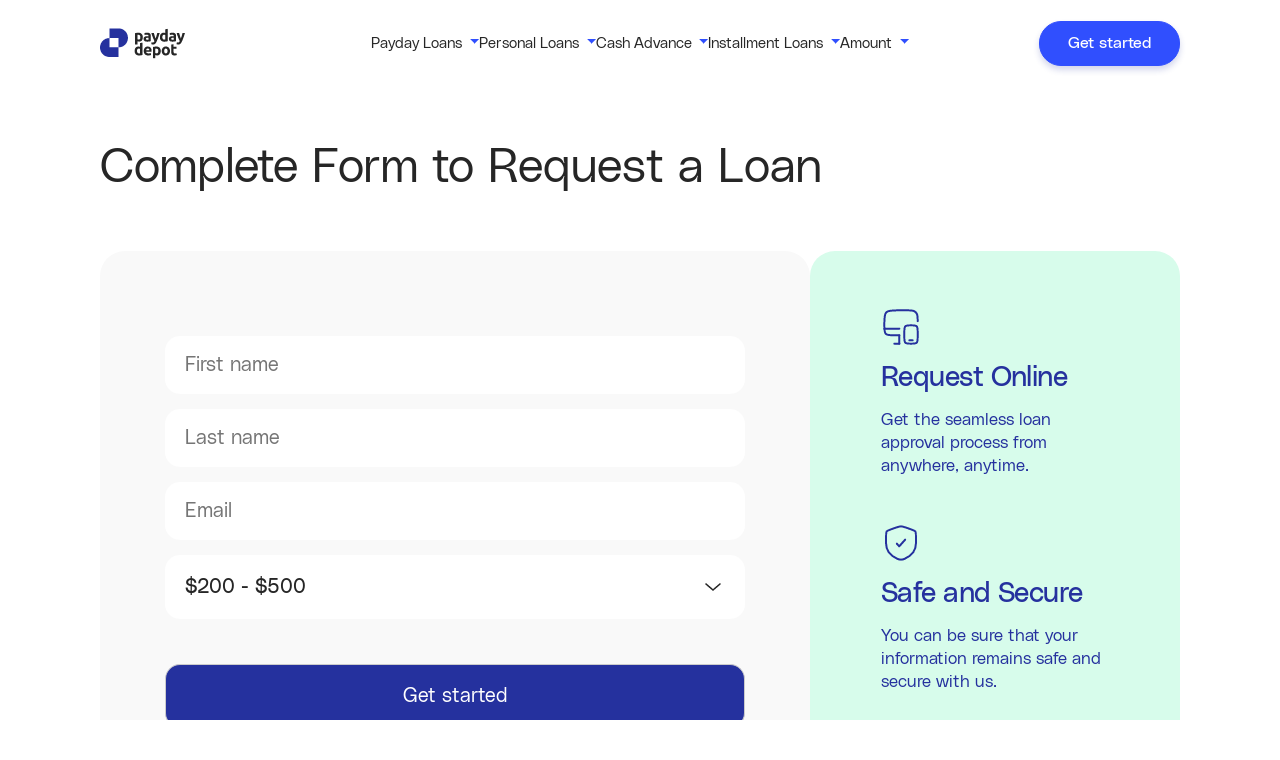

--- FILE ---
content_type: text/html; charset=UTF-8
request_url: https://www.paydaydepot.com/get-started/
body_size: 9273
content:
<!doctype html>
<html lang="en-US">
<head>
    <meta charset="UTF-8">
    <meta name="viewport" content="width=device-width, initial-scale=1.0">
    <link
            href="https://cdn.jsdelivr.net/npm/select2@4.1.0-rc.0/dist/css/select2.min.css"
            rel="stylesheet"
    >
        <meta name='robots' content='index, follow, max-image-preview:large, max-snippet:-1, max-video-preview:-1' />

	<!-- This site is optimized with the Yoast SEO plugin v26.5 - https://yoast.com/wordpress/plugins/seo/ -->
	<title>Get Started - Payday Depot</title>
	<meta name="description" content="Get started and complete form to request a loan. Get the seamless loan approval process from anywhere, anytime." />
	<link rel="canonical" href="https://www.paydaydepot.com/get-started/" />
	<!-- / Yoast SEO plugin. -->


<link rel="alternate" type="application/rss+xml" title="Payday Depot &raquo; Feed" href="https://www.paydaydepot.com/feed/" />
<link rel="alternate" type="application/rss+xml" title="Payday Depot &raquo; Comments Feed" href="https://www.paydaydepot.com/comments/feed/" />
    <link rel="preload" href="https://www.paydaydepot.com/wp-content/themes/paydays/static/fonts/PolySans-Median.woff2" as="font" crossorigin="anonymous">
    <link rel="preload" href="https://www.paydaydepot.com/wp-content/themes/paydays/static/fonts/PolySans-Neutral.woff2" as="font" crossorigin="anonymous">
    <link rel="preload" href="https://www.paydaydepot.com/wp-content/themes/paydays/static/fonts/PolySans-Slim.woff2" as="font" crossorigin="anonymous">
    <link rel="alternate" title="oEmbed (JSON)" type="application/json+oembed" href="https://www.paydaydepot.com/wp-json/oembed/1.0/embed?url=https%3A%2F%2Fwww.paydaydepot.com%2Fget-started%2F" />
<link rel="alternate" title="oEmbed (XML)" type="text/xml+oembed" href="https://www.paydaydepot.com/wp-json/oembed/1.0/embed?url=https%3A%2F%2Fwww.paydaydepot.com%2Fget-started%2F&#038;format=xml" />
<style id='wp-img-auto-sizes-contain-inline-css'>
img:is([sizes=auto i],[sizes^="auto," i]){contain-intrinsic-size:3000px 1500px}
/*# sourceURL=wp-img-auto-sizes-contain-inline-css */
</style>
<style id='wp-block-library-inline-css'>
:root{--wp-block-synced-color:#7a00df;--wp-block-synced-color--rgb:122,0,223;--wp-bound-block-color:var(--wp-block-synced-color);--wp-editor-canvas-background:#ddd;--wp-admin-theme-color:#007cba;--wp-admin-theme-color--rgb:0,124,186;--wp-admin-theme-color-darker-10:#006ba1;--wp-admin-theme-color-darker-10--rgb:0,107,160.5;--wp-admin-theme-color-darker-20:#005a87;--wp-admin-theme-color-darker-20--rgb:0,90,135;--wp-admin-border-width-focus:2px}@media (min-resolution:192dpi){:root{--wp-admin-border-width-focus:1.5px}}.wp-element-button{cursor:pointer}:root .has-very-light-gray-background-color{background-color:#eee}:root .has-very-dark-gray-background-color{background-color:#313131}:root .has-very-light-gray-color{color:#eee}:root .has-very-dark-gray-color{color:#313131}:root .has-vivid-green-cyan-to-vivid-cyan-blue-gradient-background{background:linear-gradient(135deg,#00d084,#0693e3)}:root .has-purple-crush-gradient-background{background:linear-gradient(135deg,#34e2e4,#4721fb 50%,#ab1dfe)}:root .has-hazy-dawn-gradient-background{background:linear-gradient(135deg,#faaca8,#dad0ec)}:root .has-subdued-olive-gradient-background{background:linear-gradient(135deg,#fafae1,#67a671)}:root .has-atomic-cream-gradient-background{background:linear-gradient(135deg,#fdd79a,#004a59)}:root .has-nightshade-gradient-background{background:linear-gradient(135deg,#330968,#31cdcf)}:root .has-midnight-gradient-background{background:linear-gradient(135deg,#020381,#2874fc)}:root{--wp--preset--font-size--normal:16px;--wp--preset--font-size--huge:42px}.has-regular-font-size{font-size:1em}.has-larger-font-size{font-size:2.625em}.has-normal-font-size{font-size:var(--wp--preset--font-size--normal)}.has-huge-font-size{font-size:var(--wp--preset--font-size--huge)}.has-text-align-center{text-align:center}.has-text-align-left{text-align:left}.has-text-align-right{text-align:right}.has-fit-text{white-space:nowrap!important}#end-resizable-editor-section{display:none}.aligncenter{clear:both}.items-justified-left{justify-content:flex-start}.items-justified-center{justify-content:center}.items-justified-right{justify-content:flex-end}.items-justified-space-between{justify-content:space-between}.screen-reader-text{border:0;clip-path:inset(50%);height:1px;margin:-1px;overflow:hidden;padding:0;position:absolute;width:1px;word-wrap:normal!important}.screen-reader-text:focus{background-color:#ddd;clip-path:none;color:#444;display:block;font-size:1em;height:auto;left:5px;line-height:normal;padding:15px 23px 14px;text-decoration:none;top:5px;width:auto;z-index:100000}html :where(.has-border-color){border-style:solid}html :where([style*=border-top-color]){border-top-style:solid}html :where([style*=border-right-color]){border-right-style:solid}html :where([style*=border-bottom-color]){border-bottom-style:solid}html :where([style*=border-left-color]){border-left-style:solid}html :where([style*=border-width]){border-style:solid}html :where([style*=border-top-width]){border-top-style:solid}html :where([style*=border-right-width]){border-right-style:solid}html :where([style*=border-bottom-width]){border-bottom-style:solid}html :where([style*=border-left-width]){border-left-style:solid}html :where(img[class*=wp-image-]){height:auto;max-width:100%}:where(figure){margin:0 0 1em}html :where(.is-position-sticky){--wp-admin--admin-bar--position-offset:var(--wp-admin--admin-bar--height,0px)}@media screen and (max-width:600px){html :where(.is-position-sticky){--wp-admin--admin-bar--position-offset:0px}}

/*# sourceURL=wp-block-library-inline-css */
</style><style id='global-styles-inline-css'>
:root{--wp--preset--aspect-ratio--square: 1;--wp--preset--aspect-ratio--4-3: 4/3;--wp--preset--aspect-ratio--3-4: 3/4;--wp--preset--aspect-ratio--3-2: 3/2;--wp--preset--aspect-ratio--2-3: 2/3;--wp--preset--aspect-ratio--16-9: 16/9;--wp--preset--aspect-ratio--9-16: 9/16;--wp--preset--color--black: #000000;--wp--preset--color--cyan-bluish-gray: #abb8c3;--wp--preset--color--white: #ffffff;--wp--preset--color--pale-pink: #f78da7;--wp--preset--color--vivid-red: #cf2e2e;--wp--preset--color--luminous-vivid-orange: #ff6900;--wp--preset--color--luminous-vivid-amber: #fcb900;--wp--preset--color--light-green-cyan: #7bdcb5;--wp--preset--color--vivid-green-cyan: #00d084;--wp--preset--color--pale-cyan-blue: #8ed1fc;--wp--preset--color--vivid-cyan-blue: #0693e3;--wp--preset--color--vivid-purple: #9b51e0;--wp--preset--gradient--vivid-cyan-blue-to-vivid-purple: linear-gradient(135deg,rgb(6,147,227) 0%,rgb(155,81,224) 100%);--wp--preset--gradient--light-green-cyan-to-vivid-green-cyan: linear-gradient(135deg,rgb(122,220,180) 0%,rgb(0,208,130) 100%);--wp--preset--gradient--luminous-vivid-amber-to-luminous-vivid-orange: linear-gradient(135deg,rgb(252,185,0) 0%,rgb(255,105,0) 100%);--wp--preset--gradient--luminous-vivid-orange-to-vivid-red: linear-gradient(135deg,rgb(255,105,0) 0%,rgb(207,46,46) 100%);--wp--preset--gradient--very-light-gray-to-cyan-bluish-gray: linear-gradient(135deg,rgb(238,238,238) 0%,rgb(169,184,195) 100%);--wp--preset--gradient--cool-to-warm-spectrum: linear-gradient(135deg,rgb(74,234,220) 0%,rgb(151,120,209) 20%,rgb(207,42,186) 40%,rgb(238,44,130) 60%,rgb(251,105,98) 80%,rgb(254,248,76) 100%);--wp--preset--gradient--blush-light-purple: linear-gradient(135deg,rgb(255,206,236) 0%,rgb(152,150,240) 100%);--wp--preset--gradient--blush-bordeaux: linear-gradient(135deg,rgb(254,205,165) 0%,rgb(254,45,45) 50%,rgb(107,0,62) 100%);--wp--preset--gradient--luminous-dusk: linear-gradient(135deg,rgb(255,203,112) 0%,rgb(199,81,192) 50%,rgb(65,88,208) 100%);--wp--preset--gradient--pale-ocean: linear-gradient(135deg,rgb(255,245,203) 0%,rgb(182,227,212) 50%,rgb(51,167,181) 100%);--wp--preset--gradient--electric-grass: linear-gradient(135deg,rgb(202,248,128) 0%,rgb(113,206,126) 100%);--wp--preset--gradient--midnight: linear-gradient(135deg,rgb(2,3,129) 0%,rgb(40,116,252) 100%);--wp--preset--font-size--small: 13px;--wp--preset--font-size--medium: 20px;--wp--preset--font-size--large: 36px;--wp--preset--font-size--x-large: 42px;--wp--preset--spacing--20: 0.44rem;--wp--preset--spacing--30: 0.67rem;--wp--preset--spacing--40: 1rem;--wp--preset--spacing--50: 1.5rem;--wp--preset--spacing--60: 2.25rem;--wp--preset--spacing--70: 3.38rem;--wp--preset--spacing--80: 5.06rem;--wp--preset--shadow--natural: 6px 6px 9px rgba(0, 0, 0, 0.2);--wp--preset--shadow--deep: 12px 12px 50px rgba(0, 0, 0, 0.4);--wp--preset--shadow--sharp: 6px 6px 0px rgba(0, 0, 0, 0.2);--wp--preset--shadow--outlined: 6px 6px 0px -3px rgb(255, 255, 255), 6px 6px rgb(0, 0, 0);--wp--preset--shadow--crisp: 6px 6px 0px rgb(0, 0, 0);}:where(.is-layout-flex){gap: 0.5em;}:where(.is-layout-grid){gap: 0.5em;}body .is-layout-flex{display: flex;}.is-layout-flex{flex-wrap: wrap;align-items: center;}.is-layout-flex > :is(*, div){margin: 0;}body .is-layout-grid{display: grid;}.is-layout-grid > :is(*, div){margin: 0;}:where(.wp-block-columns.is-layout-flex){gap: 2em;}:where(.wp-block-columns.is-layout-grid){gap: 2em;}:where(.wp-block-post-template.is-layout-flex){gap: 1.25em;}:where(.wp-block-post-template.is-layout-grid){gap: 1.25em;}.has-black-color{color: var(--wp--preset--color--black) !important;}.has-cyan-bluish-gray-color{color: var(--wp--preset--color--cyan-bluish-gray) !important;}.has-white-color{color: var(--wp--preset--color--white) !important;}.has-pale-pink-color{color: var(--wp--preset--color--pale-pink) !important;}.has-vivid-red-color{color: var(--wp--preset--color--vivid-red) !important;}.has-luminous-vivid-orange-color{color: var(--wp--preset--color--luminous-vivid-orange) !important;}.has-luminous-vivid-amber-color{color: var(--wp--preset--color--luminous-vivid-amber) !important;}.has-light-green-cyan-color{color: var(--wp--preset--color--light-green-cyan) !important;}.has-vivid-green-cyan-color{color: var(--wp--preset--color--vivid-green-cyan) !important;}.has-pale-cyan-blue-color{color: var(--wp--preset--color--pale-cyan-blue) !important;}.has-vivid-cyan-blue-color{color: var(--wp--preset--color--vivid-cyan-blue) !important;}.has-vivid-purple-color{color: var(--wp--preset--color--vivid-purple) !important;}.has-black-background-color{background-color: var(--wp--preset--color--black) !important;}.has-cyan-bluish-gray-background-color{background-color: var(--wp--preset--color--cyan-bluish-gray) !important;}.has-white-background-color{background-color: var(--wp--preset--color--white) !important;}.has-pale-pink-background-color{background-color: var(--wp--preset--color--pale-pink) !important;}.has-vivid-red-background-color{background-color: var(--wp--preset--color--vivid-red) !important;}.has-luminous-vivid-orange-background-color{background-color: var(--wp--preset--color--luminous-vivid-orange) !important;}.has-luminous-vivid-amber-background-color{background-color: var(--wp--preset--color--luminous-vivid-amber) !important;}.has-light-green-cyan-background-color{background-color: var(--wp--preset--color--light-green-cyan) !important;}.has-vivid-green-cyan-background-color{background-color: var(--wp--preset--color--vivid-green-cyan) !important;}.has-pale-cyan-blue-background-color{background-color: var(--wp--preset--color--pale-cyan-blue) !important;}.has-vivid-cyan-blue-background-color{background-color: var(--wp--preset--color--vivid-cyan-blue) !important;}.has-vivid-purple-background-color{background-color: var(--wp--preset--color--vivid-purple) !important;}.has-black-border-color{border-color: var(--wp--preset--color--black) !important;}.has-cyan-bluish-gray-border-color{border-color: var(--wp--preset--color--cyan-bluish-gray) !important;}.has-white-border-color{border-color: var(--wp--preset--color--white) !important;}.has-pale-pink-border-color{border-color: var(--wp--preset--color--pale-pink) !important;}.has-vivid-red-border-color{border-color: var(--wp--preset--color--vivid-red) !important;}.has-luminous-vivid-orange-border-color{border-color: var(--wp--preset--color--luminous-vivid-orange) !important;}.has-luminous-vivid-amber-border-color{border-color: var(--wp--preset--color--luminous-vivid-amber) !important;}.has-light-green-cyan-border-color{border-color: var(--wp--preset--color--light-green-cyan) !important;}.has-vivid-green-cyan-border-color{border-color: var(--wp--preset--color--vivid-green-cyan) !important;}.has-pale-cyan-blue-border-color{border-color: var(--wp--preset--color--pale-cyan-blue) !important;}.has-vivid-cyan-blue-border-color{border-color: var(--wp--preset--color--vivid-cyan-blue) !important;}.has-vivid-purple-border-color{border-color: var(--wp--preset--color--vivid-purple) !important;}.has-vivid-cyan-blue-to-vivid-purple-gradient-background{background: var(--wp--preset--gradient--vivid-cyan-blue-to-vivid-purple) !important;}.has-light-green-cyan-to-vivid-green-cyan-gradient-background{background: var(--wp--preset--gradient--light-green-cyan-to-vivid-green-cyan) !important;}.has-luminous-vivid-amber-to-luminous-vivid-orange-gradient-background{background: var(--wp--preset--gradient--luminous-vivid-amber-to-luminous-vivid-orange) !important;}.has-luminous-vivid-orange-to-vivid-red-gradient-background{background: var(--wp--preset--gradient--luminous-vivid-orange-to-vivid-red) !important;}.has-very-light-gray-to-cyan-bluish-gray-gradient-background{background: var(--wp--preset--gradient--very-light-gray-to-cyan-bluish-gray) !important;}.has-cool-to-warm-spectrum-gradient-background{background: var(--wp--preset--gradient--cool-to-warm-spectrum) !important;}.has-blush-light-purple-gradient-background{background: var(--wp--preset--gradient--blush-light-purple) !important;}.has-blush-bordeaux-gradient-background{background: var(--wp--preset--gradient--blush-bordeaux) !important;}.has-luminous-dusk-gradient-background{background: var(--wp--preset--gradient--luminous-dusk) !important;}.has-pale-ocean-gradient-background{background: var(--wp--preset--gradient--pale-ocean) !important;}.has-electric-grass-gradient-background{background: var(--wp--preset--gradient--electric-grass) !important;}.has-midnight-gradient-background{background: var(--wp--preset--gradient--midnight) !important;}.has-small-font-size{font-size: var(--wp--preset--font-size--small) !important;}.has-medium-font-size{font-size: var(--wp--preset--font-size--medium) !important;}.has-large-font-size{font-size: var(--wp--preset--font-size--large) !important;}.has-x-large-font-size{font-size: var(--wp--preset--font-size--x-large) !important;}
/*# sourceURL=global-styles-inline-css */
</style>

<style id='classic-theme-styles-inline-css'>
/*! This file is auto-generated */
.wp-block-button__link{color:#fff;background-color:#32373c;border-radius:9999px;box-shadow:none;text-decoration:none;padding:calc(.667em + 2px) calc(1.333em + 2px);font-size:1.125em}.wp-block-file__button{background:#32373c;color:#fff;text-decoration:none}
/*# sourceURL=/wp-includes/css/classic-themes.min.css */
</style>
<link rel='stylesheet' id='paydays-style-css' href='https://www.paydaydepot.com/wp-content/themes/paydays/style.css?ver=1.0.0' media='all' />
<link rel='stylesheet' id='style-bootstrap-css' href='https://www.paydaydepot.com/wp-content/themes/paydays/static/css/bootstrap.min.css?ver=6.9' media='all' />
<link rel='stylesheet' id='style-common-css' href='https://www.paydaydepot.com/wp-content/themes/paydays/static/css/common.css?ver=6.9' media='all' />
<link rel='stylesheet' id='style-home-css' href='https://www.paydaydepot.com/wp-content/themes/paydays/static/css/home.css?ver=6.9' media='all' />
<link rel='stylesheet' id='blog-css-css' href='https://www.paydaydepot.com/wp-content/themes/paydays/static/css/blog.css?ver=6.9' media='all' />
<link rel='stylesheet' id='text-css-css' href='https://www.paydaydepot.com/wp-content/themes/paydays/static/css/text-page.css?ver=6.9' media='all' />
<link rel='stylesheet' id='team-css-css' href='https://www.paydaydepot.com/wp-content/themes/paydays/static/css/team.css?ver=6.9' media='all' />
<link rel='stylesheet' id='all-css-css' href='https://www.paydaydepot.com/wp-content/themes/paydays/static/css/all-states-page.css?ver=6.9' media='all' />
<link rel='stylesheet' id='style-css-css' href='https://www.paydaydepot.com/wp-content/themes/paydays/static/css/styles.css?ver=6.9' media='all' />
<link rel="https://api.w.org/" href="https://www.paydaydepot.com/wp-json/" /><link rel="alternate" title="JSON" type="application/json" href="https://www.paydaydepot.com/wp-json/wp/v2/pages/3125" /><link rel="EditURI" type="application/rsd+xml" title="RSD" href="https://www.paydaydepot.com/xmlrpc.php?rsd" />
<meta name="generator" content="WordPress 6.9" />
<link rel='shortlink' href='https://www.paydaydepot.com/?p=3125' />
<link rel="icon" href="https://www.paydaydepot.com/wp-content/uploads/2023/09/cropped-logo-1-e1694606340991-32x32.png" sizes="32x32" />
<link rel="icon" href="https://www.paydaydepot.com/wp-content/uploads/2023/09/cropped-logo-1-e1694606340991-192x192.png" sizes="192x192" />
<link rel="apple-touch-icon" href="https://www.paydaydepot.com/wp-content/uploads/2023/09/cropped-logo-1-e1694606340991-180x180.png" />
<meta name="msapplication-TileImage" content="https://www.paydaydepot.com/wp-content/uploads/2023/09/cropped-logo-1-e1694606340991-270x270.png" />
    <script type="application/ld+json">
    {"@context": "http://schema.org","@id": "https://www.paydaydepot.com/#organization","@type": "Organization","name": "Payday Depot","legalName": "Payday Depot","url": "https://www.paydaydepot.com/","logo": { "@type": "ImageObject", "url": "https://www.paydaydepot.com/payday-depot-logo.jpg", "width": 400, "height": 139},"foundingDate": "2020","sameAs":["https://www.facebook.com/paydaydepotcom","https://twitter.com/paydaydepotcom","https://www.linkedin.com/company/paydaydepot/"],"publishingPrinciples":"https://www.paydaydepot.com/editorial-guidelines/"}
</script></head>

<body class="home-page" style="position: relative;">
<header class="header-section">
    <div class="custom-container desktop-header">
        <div class="left-part">
                            <a class="logo-part" href="https://www.paydaydepot.com/">
                    <img src="https://www.paydaydepot.com/wp-content/uploads/2023/08/logo.svg" width="85" height="30" alt="payday-logo">
                </a>
                    </div>
                    <nav>
                <ul class="link-item-part">
                                                                        <li class="link-item">
                                <div class="dropdown">
                                    <div class="btn dropdown-btn dropdown-toggle"
                                         role="button" data-bs-toggle="dropdown" aria-expanded="false">
                                        <span>Payday Loans</span>
                                    </div>
                                    <div class="dropdown-menu">
                                        <div class="dropdown-menu-scroll">
                                            <div class="container">
                                                <div class="content-wrapper">
                                                    <ul class="link-list-block">
                                                                                                                    <li class="link" style="padding: 0">
                                                                <a class="link"
                                                                   href="https://www.paydaydepot.com/payday-loans-online/">Payday Loans Online</a>
                                                            </li>
                                                                                                                    <li class="link" style="padding: 0">
                                                                <a class="link"
                                                                   href="https://www.paydaydepot.com/guaranteed-payday-loans/">Instant Payday Loans</a>
                                                            </li>
                                                                                                                    <li class="link" style="padding: 0">
                                                                <a class="link"
                                                                   href="https://www.paydaydepot.com/payday-loans-near-me/">Payday Loans Near Me</a>
                                                            </li>
                                                                                                                    <li class="link" style="padding: 0">
                                                                <a class="link"
                                                                   href="https://www.paydaydepot.com/payday-loans-for-students/">Payday Loans for Students</a>
                                                            </li>
                                                                                                                    <li class="link" style="padding: 0">
                                                                <a class="link"
                                                                   href="https://www.paydaydepot.com/payday-loans-for-unemployed-people/">Payday Loans for Unemployed People</a>
                                                            </li>
                                                                                                                    <li class="link" style="padding: 0">
                                                                <a class="link"
                                                                   href="https://www.paydaydepot.com/no-credit-check-payday-loans/">No-credit-check Payday Loans</a>
                                                            </li>
                                                                                                                    <li class="link" style="padding: 0">
                                                                <a class="link"
                                                                   href="https://www.paydaydepot.com/same-day-payday-loans/">Same Day Payday Loans</a>
                                                            </li>
                                                                                                            </ul>
                                                </div>
                                            </div>
                                        </div>
                                    </div>
                                </div>
                            </li>
                                                                                                <li class="link-item">
                                <div class="dropdown">
                                    <div class="btn dropdown-btn dropdown-toggle"
                                         role="button" data-bs-toggle="dropdown" aria-expanded="false">
                                        <span>Personal Loans</span>
                                    </div>
                                    <div class="dropdown-menu">
                                        <div class="dropdown-menu-scroll">
                                            <div class="container">
                                                <div class="content-wrapper">
                                                    <ul class="link-list-block">
                                                                                                                    <li class="link" style="padding: 0">
                                                                <a class="link"
                                                                   href="https://www.paydaydepot.com/personal-loans-online/">Personal Loans Online</a>
                                                            </li>
                                                                                                                    <li class="link" style="padding: 0">
                                                                <a class="link"
                                                                   href="https://www.paydaydepot.com/short-terms-loans-online/">Short-terms Loans</a>
                                                            </li>
                                                                                                                    <li class="link" style="padding: 0">
                                                                <a class="link"
                                                                   href="https://www.paydaydepot.com/online-payday-loans-for-bad-credit/">Bad Credit Loans</a>
                                                            </li>
                                                                                                                    <li class="link" style="padding: 0">
                                                                <a class="link"
                                                                   href="https://www.paydaydepot.com/tribal-loans/">Tribal Loans</a>
                                                            </li>
                                                                                                            </ul>
                                                </div>
                                            </div>
                                        </div>
                                    </div>
                                </div>
                            </li>
                                                                                                <li class="link-item">
                                <div class="dropdown">
                                    <div class="btn dropdown-btn dropdown-toggle"
                                         role="button" data-bs-toggle="dropdown" aria-expanded="false">
                                        <span>Cash Advance</span>
                                    </div>
                                    <div class="dropdown-menu">
                                        <div class="dropdown-menu-scroll">
                                            <div class="container">
                                                <div class="content-wrapper">
                                                    <ul class="link-list-block">
                                                                                                                    <li class="link" style="padding: 0">
                                                                <a class="link"
                                                                   href="https://www.paydaydepot.com/cash-advance-online/">Cash Advance Online</a>
                                                            </li>
                                                                                                                    <li class="link" style="padding: 0">
                                                                <a class="link"
                                                                   href="https://www.paydaydepot.com/cash-advance-places-near-me/">Cash Advance Places Near Me</a>
                                                            </li>
                                                                                                            </ul>
                                                </div>
                                            </div>
                                        </div>
                                    </div>
                                </div>
                            </li>
                                                                                                <li class="link-item">
                                <div class="dropdown">
                                    <div class="btn dropdown-btn dropdown-toggle"
                                         role="button" data-bs-toggle="dropdown" aria-expanded="false">
                                        <span>Installment Loans</span>
                                    </div>
                                    <div class="dropdown-menu">
                                        <div class="dropdown-menu-scroll">
                                            <div class="container">
                                                <div class="content-wrapper">
                                                    <ul class="link-list-block">
                                                                                                                    <li class="link" style="padding: 0">
                                                                <a class="link"
                                                                   href="https://www.paydaydepot.com/installment-loans-online/">Installment Loans Online</a>
                                                            </li>
                                                                                                            </ul>
                                                </div>
                                            </div>
                                        </div>
                                    </div>
                                </div>
                            </li>
                                                                                                <li class="link-item">
                                <div class="dropdown">
                                    <div class="btn dropdown-btn dropdown-toggle"
                                         role="button" data-bs-toggle="dropdown" aria-expanded="false">
                                        <span>Amount</span>
                                    </div>
                                    <div class="dropdown-menu">
                                        <div class="dropdown-menu-scroll">
                                            <div class="container">
                                                <div class="content-wrapper">
                                                    <ul class="link-list-block">
                                                                                                                    <li class="link" style="padding: 0">
                                                                <a class="link"
                                                                   href="https://www.paydaydepot.com/100-dollar-loan/">100 Dollar Loan</a>
                                                            </li>
                                                                                                                    <li class="link" style="padding: 0">
                                                                <a class="link"
                                                                   href="https://www.paydaydepot.com/200-dollar-loan/">200 Dollar Loan</a>
                                                            </li>
                                                                                                                    <li class="link" style="padding: 0">
                                                                <a class="link"
                                                                   href="https://www.paydaydepot.com/300-dollar-loan/">300 Dollar Loan</a>
                                                            </li>
                                                                                                                    <li class="link" style="padding: 0">
                                                                <a class="link"
                                                                   href="https://www.paydaydepot.com/400-dollar-loan/">400 Dollar Loan</a>
                                                            </li>
                                                                                                                    <li class="link" style="padding: 0">
                                                                <a class="link"
                                                                   href="https://www.paydaydepot.com/500-dollar-loan/">500 Dollar Loan</a>
                                                            </li>
                                                                                                                    <li class="link" style="padding: 0">
                                                                <a class="link"
                                                                   href="https://www.paydaydepot.com/600-dollar-loan/">600 Dollar Loan</a>
                                                            </li>
                                                                                                                    <li class="link" style="padding: 0">
                                                                <a class="link"
                                                                   href="https://www.paydaydepot.com/700-dollar-loan/">700 Dollar Loan</a>
                                                            </li>
                                                                                                                    <li class="link" style="padding: 0">
                                                                <a class="link"
                                                                   href="https://www.paydaydepot.com/800-dollar-loan/">800 Dollar Loan</a>
                                                            </li>
                                                                                                                    <li class="link" style="padding: 0">
                                                                <a class="link"
                                                                   href="https://www.paydaydepot.com/900-dollar-loan/">900 Dollar Loan</a>
                                                            </li>
                                                                                                                    <li class="link" style="padding: 0">
                                                                <a class="link"
                                                                   href="https://www.paydaydepot.com/1000-dollar-loan/">1000 Dollar Loan</a>
                                                            </li>
                                                                                                                    <li class="link" style="padding: 0">
                                                                <a class="link"
                                                                   href="https://www.paydaydepot.com/255-payday-loans-online/">255 Dollar Loan</a>
                                                            </li>
                                                                                                            </ul>
                                                </div>
                                            </div>
                                        </div>
                                    </div>
                                </div>
                            </li>
                                                            </ul>
            </nav>
                <div class="right-part">
            <a style="text-decoration: none;" href="https://www.paydaydepot.com/get-started/">
                <button class="apply-btn">Get started</button>
            </a>
        </div>
    </div>
    <div class="custom-container mobile-header">
        <div class="left-part">
                            <a class="logo-part" href="https://www.paydaydepot.com/">
                    <img src="https://www.paydaydepot.com/wp-content/uploads/2023/08/logo.svg" width="85" height="30" alt="payday-logo">
                </a>
                    </div>
        <div class="right-part">
            <a style="text-decoration: none;" href="https://www.paydaydepot.com/get-started/">
                <button class="apply-btn">Get started</button>
            </a>
            <nav class="navbar navbar-light">
                <button class="navbar-toggler" type="button" onclick="$('header').toggleClass('show')">
            <span class="burger">
              <span class="line"></span>
              <span class="line"></span>
              <span class="line"></span>
            </span>
                </button>
            </nav>
        </div>
    </div>
    <div class="mobile-header mobile-content">
        <div class="navbar-collapse collapse" id="navbarNav1">
            <div class="wrapper-list-content">
                <div class="top-part">
                    <div class="accordion" id="accordionExample">
                                                                                    <div class="accordion-item">
                                    <div class="accordion-header" id="heading5872">
                                        <button class="accordion-button collapsed" type="button"
                                                data-bs-toggle="collapse"
                                                data-bs-target="#collapse0" aria-expanded="false"
                                                aria-controls="collapse0">
                                            Payday Loans                                        </button>
                                    </div>
                                    <div id="collapse0" class="accordion-collapse collapse"
                                         aria-labelledby="heading5872"
                                         data-bs-parent="#accordionExample">
                                        <div class="accordion-body">
                                                                                            <a class="link"
                                                   href="https://www.paydaydepot.com/payday-loans-online/">Payday Loans Online</a>
                                                                                            <a class="link"
                                                   href="https://www.paydaydepot.com/guaranteed-payday-loans/">Instant Payday Loans</a>
                                                                                            <a class="link"
                                                   href="https://www.paydaydepot.com/payday-loans-near-me/">Payday Loans Near Me</a>
                                                                                            <a class="link"
                                                   href="https://www.paydaydepot.com/payday-loans-for-students/">Payday Loans for Students</a>
                                                                                            <a class="link"
                                                   href="https://www.paydaydepot.com/payday-loans-for-unemployed-people/">Payday Loans for Unemployed People</a>
                                                                                            <a class="link"
                                                   href="https://www.paydaydepot.com/no-credit-check-payday-loans/">No-credit-check Payday Loans</a>
                                                                                            <a class="link"
                                                   href="https://www.paydaydepot.com/same-day-payday-loans/">Same Day Payday Loans</a>
                                                                                    </div>
                                    </div>
                                </div>
                                                                                                                <div class="accordion-item">
                                    <div class="accordion-header" id="heading5846">
                                        <button class="accordion-button collapsed" type="button"
                                                data-bs-toggle="collapse"
                                                data-bs-target="#collapse1" aria-expanded="false"
                                                aria-controls="collapse1">
                                            Personal Loans                                        </button>
                                    </div>
                                    <div id="collapse1" class="accordion-collapse collapse"
                                         aria-labelledby="heading5846"
                                         data-bs-parent="#accordionExample">
                                        <div class="accordion-body">
                                                                                            <a class="link"
                                                   href="https://www.paydaydepot.com/personal-loans-online/">Personal Loans Online</a>
                                                                                            <a class="link"
                                                   href="https://www.paydaydepot.com/short-terms-loans-online/">Short-terms Loans</a>
                                                                                            <a class="link"
                                                   href="https://www.paydaydepot.com/online-payday-loans-for-bad-credit/">Bad Credit Loans</a>
                                                                                            <a class="link"
                                                   href="https://www.paydaydepot.com/tribal-loans/">Tribal Loans</a>
                                                                                    </div>
                                    </div>
                                </div>
                                                                                                                <div class="accordion-item">
                                    <div class="accordion-header" id="heading5851">
                                        <button class="accordion-button collapsed" type="button"
                                                data-bs-toggle="collapse"
                                                data-bs-target="#collapse2" aria-expanded="false"
                                                aria-controls="collapse2">
                                            Cash Advance                                        </button>
                                    </div>
                                    <div id="collapse2" class="accordion-collapse collapse"
                                         aria-labelledby="heading5851"
                                         data-bs-parent="#accordionExample">
                                        <div class="accordion-body">
                                                                                            <a class="link"
                                                   href="https://www.paydaydepot.com/cash-advance-online/">Cash Advance Online</a>
                                                                                            <a class="link"
                                                   href="https://www.paydaydepot.com/cash-advance-places-near-me/">Cash Advance Places Near Me</a>
                                                                                    </div>
                                    </div>
                                </div>
                                                                                                                <div class="accordion-item">
                                    <div class="accordion-header" id="heading5860">
                                        <button class="accordion-button collapsed" type="button"
                                                data-bs-toggle="collapse"
                                                data-bs-target="#collapse3" aria-expanded="false"
                                                aria-controls="collapse3">
                                            Installment Loans                                        </button>
                                    </div>
                                    <div id="collapse3" class="accordion-collapse collapse"
                                         aria-labelledby="heading5860"
                                         data-bs-parent="#accordionExample">
                                        <div class="accordion-body">
                                                                                            <a class="link"
                                                   href="https://www.paydaydepot.com/installment-loans-online/">Installment Loans Online</a>
                                                                                    </div>
                                    </div>
                                </div>
                                                                                                                <div class="accordion-item">
                                    <div class="accordion-header" id="heading732">
                                        <button class="accordion-button collapsed" type="button"
                                                data-bs-toggle="collapse"
                                                data-bs-target="#collapse4" aria-expanded="false"
                                                aria-controls="collapse4">
                                            Amount                                        </button>
                                    </div>
                                    <div id="collapse4" class="accordion-collapse collapse"
                                         aria-labelledby="heading732"
                                         data-bs-parent="#accordionExample">
                                        <div class="accordion-body">
                                                                                            <a class="link"
                                                   href="https://www.paydaydepot.com/100-dollar-loan/">100 Dollar Loan</a>
                                                                                            <a class="link"
                                                   href="https://www.paydaydepot.com/200-dollar-loan/">200 Dollar Loan</a>
                                                                                            <a class="link"
                                                   href="https://www.paydaydepot.com/300-dollar-loan/">300 Dollar Loan</a>
                                                                                            <a class="link"
                                                   href="https://www.paydaydepot.com/400-dollar-loan/">400 Dollar Loan</a>
                                                                                            <a class="link"
                                                   href="https://www.paydaydepot.com/500-dollar-loan/">500 Dollar Loan</a>
                                                                                            <a class="link"
                                                   href="https://www.paydaydepot.com/600-dollar-loan/">600 Dollar Loan</a>
                                                                                            <a class="link"
                                                   href="https://www.paydaydepot.com/700-dollar-loan/">700 Dollar Loan</a>
                                                                                            <a class="link"
                                                   href="https://www.paydaydepot.com/800-dollar-loan/">800 Dollar Loan</a>
                                                                                            <a class="link"
                                                   href="https://www.paydaydepot.com/900-dollar-loan/">900 Dollar Loan</a>
                                                                                            <a class="link"
                                                   href="https://www.paydaydepot.com/1000-dollar-loan/">1000 Dollar Loan</a>
                                                                                            <a class="link"
                                                   href="https://www.paydaydepot.com/255-payday-loans-online/">255 Dollar Loan</a>
                                                                                    </div>
                                    </div>
                                </div>
                                                                        </div>
                </div>
            </div>
        </div>
</header>
    <main class="main-block apply-page">
        <div class="container">
            <h1>Complete Form to Request a Loan</h1>
            <div class="apply-page__inner">
                <div class="apply-page__empty">
                    <div class="apply-page__form get-page" style="background: #F9F9F9;">
                        <form id="idFormGetStarted">
                            <input type="text" name="name" class="get-input" id="name-get" placeholder="First name">
                            <input type="text" name="name" class="get-input" id="last-get" placeholder="Last name">
                            <input type="email" name="email" class="get-input" id="email-contact" placeholder="Email">
                            <div class="select">
                                <div class="select__head">
                                    <input type="hidden" id="pay-value" value="300">
                                    <div class="select__selected">
                                        $200 - $500                                    </div>
                                </div>
                                <input type="hidden" id="title-page" data-link="https://www.paydaydepot.com/apply/" value="get-started">
                                <div class="select__body">
                                                                            <div class="select__item" data-title="$200 - $500"
                                             data-value="300">$200 - $500</div>
                                                                            <div class="select__item" data-title="$500 - $1,000"
                                             data-value="600">$500 - $1,000</div>
                                                                            <div class="select__item" data-title="$1,000 - $2,500"
                                             data-value="1100">$1,000 - $2,500</div>
                                                                            <div class="select__item" data-title="$2,500 - $5,000"
                                             data-value="2500">$2,500 - $5,000</div>
                                                                    </div>
                            </div>
                            <button type="submit" class="btn-send">Get started</button>
                            <div class="add-text">
                                <p><span style="color: #afb6f4;">By clicking &#8220;Apply now&#8221;, you agree to </span><a href="/privacy-policy/">Privacy Policy</a>, <a href="/terms/">Terms of Use</a>, <a href="/responsible-lending-practices/">Responsible Lending Practices</a> <span style="color: #afb6f4;">and</span> <a href="/marketing-practices-payday-depot/">Marketing Practices</a></p>
                            </div>
                        </form>
                    </div>
                </div>
                <div class="apply-page__block">
                                            <ul>
                                                            <li>
                                    <div class="icon">
                                        <img src="https://www.paydaydepot.com/wp-content/uploads/2023/09/Monitor-Smartphone.svg"
                                             width="40"
                                             height="40"
                                             alt="Monitor Smartphone">
                                    </div>
                                    <h2>Request Online</h2>
                                    <p>Get the seamless loan approval process from anywhere, anytime.</p>
                                </li>
                                                            <li>
                                    <div class="icon">
                                        <img src="https://www.paydaydepot.com/wp-content/uploads/2023/09/Shield-Check.svg"
                                             width="40"
                                             height="40"
                                             alt="Shield Check">
                                    </div>
                                    <h2>Safe and Secure</h2>
                                    <p>You can be sure that your information remains safe and secure with us.</p>
                                </li>
                                                            <li>
                                    <div class="icon">
                                        <img src="https://www.paydaydepot.com/wp-content/uploads/2023/09/History-3.svg"
                                             width="40"
                                             height="40"
                                             alt="History 3">
                                    </div>
                                    <h2>Get Results Fast</h2>
                                    <p>We’ll provide you with the financial assistance you need in the shortest possible time.</p>
                                </li>
                                                    </ul>
                                                                <ul class="apply-page__brands">
                                                            <li>
                                    <img src="https://www.paydaydepot.com/wp-content/uploads/2023/09/1-469352.svg"
                                         width="56"
                                         height="56"
                                         alt="Excellent Service">
                                </li>
                                                            <li>
                                    <img src="https://www.paydaydepot.com/wp-content/uploads/2023/09/2.svg"
                                         width="56"
                                         height="56"
                                         alt="256 bit">
                                </li>
                                                            <li>
                                    <img src="https://www.paydaydepot.com/wp-content/uploads/2023/09/3.svg"
                                         width="56"
                                         height="56"
                                         alt="Partner">
                                </li>
                                                    </ul>
                                    </div>

            </div>
        </div>
    </main>

<footer class="footer-section">
    <div class="container">
        <div class="content">
                            <ul class="links-part top-menu d-desktop">
                                            <li>
                            <a href="https://www.paydaydepot.com/how-it-works/" class="link">How It Works</a>
                        </li>
                                            <li>
                            <a href="https://www.paydaydepot.com/fees-rates/" class="link">Fees &#038; Rates</a>
                        </li>
                                            <li>
                            <a href="https://www.paydaydepot.com/frequently-asked-questions/" class="link">FAQ</a>
                        </li>
                                            <li>
                            <a href="https://www.paydaydepot.com/by-state/" class="link">Loans by States</a>
                        </li>
                                            <li>
                            <a href="https://www.paydaydepot.com/blog/" class="link">Blog</a>
                        </li>
                                            <li>
                            <a href="https://www.paydaydepot.com/about/" class="link">About Us</a>
                        </li>
                                    </ul>
                                        <ul class="links-part d-desktop">
                                            <li>
                            <a href="https://www.paydaydepot.com/authors/" class="link">Editorial Team</a>
                        </li>
                                            <li>
                            <a href="https://www.paydaydepot.com/editorial-guidelines/" class="link">Editorial Guidelines</a>
                        </li>
                                            <li>
                            <a href="https://www.paydaydepot.com/terms/" class="link">Terms and Conditions</a>
                        </li>
                                            <li>
                            <a href="https://www.paydaydepot.com/privacy-policy/" class="link">Privacy Policy</a>
                        </li>
                                            <li>
                            <a href="https://www.paydaydepot.com/marketing-practices-payday-depot/" class="link">Marketing Practices</a>
                        </li>
                                            <li>
                            <a href="https://www.paydaydepot.com/responsible-lending-practices/" class="link">Responsible Lending Practices</a>
                        </li>
                                            <li>
                            <a href="https://www.paydaydepot.com/contacts/" class="link">Contact Us</a>
                        </li>
                                    </ul>
                                        <ul class="links-part top-menu d-mobile">
                                            <li>
                            <a href="https://www.paydaydepot.com/how-it-works/" class="link">How It Works</a>
                        </li>
                                            <li>
                            <a href="https://www.paydaydepot.com/fees-rates/" class="link">Fees &#038; Rates</a>
                        </li>
                                            <li>
                            <a href="https://www.paydaydepot.com/frequently-asked-questions/" class="link">FAQ</a>
                        </li>
                                            <li>
                            <a href="https://www.paydaydepot.com/by-state/" class="link">Loans by States</a>
                        </li>
                                            <li>
                            <a href="https://www.paydaydepot.com/blog/" class="link">Blog</a>
                        </li>
                                            <li>
                            <a href="https://www.paydaydepot.com/about/" class="link">About Us</a>
                        </li>
                                    </ul>
                                        <ul class="links-part d-mobile">
                                            <li>
                            <a href="https://www.paydaydepot.com/authors/" class="link">Editorial Team</a>
                        </li>
                                            <li>
                            <a href="https://www.paydaydepot.com/editorial-guidelines/" class="link">Editorial Guidelines</a>
                        </li>
                                            <li>
                            <a href="https://www.paydaydepot.com/terms/" class="link">Terms and Conditions</a>
                        </li>
                                            <li>
                            <a href="https://www.paydaydepot.com/privacy-policy/" class="link">Privacy Policy</a>
                        </li>
                                            <li>
                            <a href="https://www.paydaydepot.com/marketing-practices-payday-depot/" class="link">Marketing Practices</a>
                        </li>
                                            <li>
                            <a href="https://www.paydaydepot.com/responsible-lending-practices/" class="link">Responsible Lending Practices</a>
                        </li>
                                            <li>
                            <a href="https://www.paydaydepot.com/contacts/" class="link">Contact Us</a>
                        </li>
                                    </ul>
                        <div class="copyright" style="flex-wrap: wrap">
                <div class="g-row">
                    <div class="img-part">
                                                    <a href="https://www.paydaydepot.com/">
                                <img src="https://www.paydaydepot.com/wp-content/uploads/2023/08/Frame-30.svg" width="128" height="45" alt="logo">
                            </a>
                        
                    </div>
                                            <div class="social-media">
                                                            <a href="https://www.facebook.com/paydaydepotcom" target="_blank" rel=nofollow>
                                    <img src="https://www.paydaydepot.com/wp-content/uploads/2023/08/ic_outline-facebook.svg" width="40" height="40" alt="Facebook">
                                </a>
                                                            <a href="https://www.linkedin.com/company/paydaydepot/" target="_blank" rel=nofollow>
                                    <img src="https://www.paydaydepot.com/wp-content/uploads/2023/08/uil_linkedin.svg" width="40" height="40" alt="Linkedin">
                                </a>
                                                            <a href="https://twitter.com/paydaydepotcom" target="_blank" rel=nofollow>
                                    <img src="https://www.paydaydepot.com/wp-content/uploads/2024/03/mdi_twitter-1.png" width="40" height="40" alt="X">
                                </a>
                                                    </div>
                                    </div>
                <div class="g-row block-apps-wrap">
                                        <div class="contact" style="padding: 0">
                        <a href="tel:+18448788722" class="num">+18448788722</a>
                        <p class="cooperate">2025 Payday Depot. All rights reserved.</p>
                    </div>
                </div>
            </div>
            <div class="g-row center">
                <div class="contact_coop">
                    <div class="text-part">
                        <p class="text">2025 Payday Depot. All rights reserved.</p>
                    </div>
                </div>
            </div>
                            <div class="text-part">
                                            <div class="box">
                            <span class="title">ANNUAL PERCENTAGE RATE (APR)</span>
                            <p class="text">
                                Annual Percentage Rate (APR) refers to the annual interest generated by a sum that is then charged to borrowers. APR is expressed as a percentage that represents the annual cost of borrowing over the term of the loan. This figure includes any fees or additional costs associated with the loan. The APR provides consumers with one bottom-line number they can compare with other loan offers, credit cards, or investment products. Payday Depot cannot guarantee any APR as we are not a lender ourselves. An APR can generally run between 5.99% up to 35.99%. Loan products generally have a 61-day minimum repayment term and a 6 year maximum repayment term. When considering accepting a loan from a lender within the Payday Depot network, please read any agreement documentation carefully as the APR and repayment terms may differ from what is listed on this site. Representative Examples of APR can be found in the APR Disclosure & Range section.                            </p>
                        </div>
                                            <div class="box">
                            <span class="title">REPRESENTATIVE EXAMPLE OF APR</span>
                            <p class="text">
                                If you borrow $700 over a term of 6 months with an Annual Percentage Rate (APR) of 35.99% (the high end of the range) and an administration fee of $30, you will pay approximately $124.96 each month.. The total amount payable will be $749.76, with a total interest of $19.76.                            </p>
                        </div>
                                            <div class="box">
                            <span class="title">FINANCIAL IMPLICATIONS (INTEREST & FINANCE CHARGES)</span>
                            <p class="text">
                                Payday Depot is not a lender and we cannot predict what fees and interest rate will be applied to the loan you will be offered. It is your lender that will provide all the necessary information about the cost of the loan. It is your responsibility to peruse the loan agreement carefully and accept the offer only if you agree to all the terms. Payday Depot service is free of charge, and you are under no obligation to accept the terms that the lender offers you.                            </p>
                        </div>
                                            <div class="box">
                            <span class="title">IMPLICATIONS OF NON-PAYMENT</span>
                            <p class="text">
                                When you accept the terms and conditions for a loan, you enter into a commitment to repay the amount you owe according to the specific schedule outlined in the documents. In the event of non-payment, additional charges may be applied. Late payment penalties vary by lender, and as Payday Depot is not involved in the lending process, we cannot supply any information on the fees you will incur if any default occurs. For more information, please contact the lender directly if you have any issues relating to your loan repayment.                            </p>
                        </div>
                                            <div class="box">
                            <span class="title">POTENTIAL IMPACT ON CREDIT SCORE</span>
                            <p class="text">
                                Payday Depot is not a lender and we do not check your credit standing and credit capacity. When you submit a request at our online platform, this is considered a soft inquiry and does not impact your credit score. However, some lenders may carry out a credit check to ascertain your eligibility for a loan. Most likely they will turn to any of the three major credit bureaus (Transunion, Experian, and Equifax) that is in most cases considered a hard inquiry and may affect your credit score.                            </p>
                        </div>
                                            <div class="box">
                            <span class="title">COLLECTION PRACTICES</span>
                            <p class="text">
                                Payday Depot is not a lender. As such, we are not involved in any debt collection practices and cannot make you aware of any of them. Your lender will specify their collection practices in your loan agreement. If you have any questions regarding the issue, please, address them to your lender. For more information visit our page for Responsible Lending. Payday Depot itself isn’t involved in debt collection.                            </p>
                        </div>
                                            <div class="box">
                            <span class="title">LOAN RENEWAL POLICIES</span>
                            <p class="text">
                                Loan renewal options are not always available. It is therefore advisable to clarify whether the option is available with your lender. Be sure to carefully peruse the renewal policy presented in the agreement before you sign the documents.                            </p>
                        </div>
                                            <div class="box">
                            <span class="title">DISCLAIMER</span>
                            <p class="text">
                                Payday Depot is not an offer or solicitation to lend. We do not make any loan or credit decisions and are not representatives, brokers or agents of any lender. Participating lenders offer loans from $200 up to $5,000. Not all lenders can offer you amounts up to $5,000. Our service is not available in all states. Submission of a request through this website does not guarantee that you will receive a loan offer or an offer you’ll be satisfied with. Funds transfer time may vary depending on your lender and/or financial institution. If you have any questions about your loan, please contact your lеndеr directly. Credit checks may be performed with the three reporting credit bureaus: Experian, Equifax, and TransUnion. Submission of a request means you are authorizing the lenders to check your creditworthiness and your personal details. This service is not a solicitation for loan products and does not constitute a loan offer for any loan products that are prohibited by state law. This service is void where prohibited. State Availability: Not all lenders from our system operate in all US states. Residents of some US states may not be eligible for loan products in accordance with their legislation. By selecting your State at the start of our loan offer process, you shall be informed of any limitations regarding obtaining a loan if you reside in individual US states. This website collects personal information and transfers it to its third-party partners. The website contains links to third-party websites. Accessing them may result in a commission. Please note that personal loans should not be treated as financial cure-it-all. If you have major budget difficulties, consult specialists first.                            </p>
                        </div>
                                    </div>
                    </div>
    </div>
</footer>


<script src="https://cdnjs.cloudflare.com/ajax/libs/jquery/3.6.0/jquery.min.js"></script>
<script src="https://cdn.jsdelivr.net/npm/select2@4.1.0-rc.0/dist/js/select2.min.js"></script>
<script type="speculationrules">
{"prefetch":[{"source":"document","where":{"and":[{"href_matches":"/*"},{"not":{"href_matches":["/wp-*.php","/wp-admin/*","/wp-content/uploads/*","/wp-content/*","/wp-content/plugins/*","/wp-content/themes/paydays/*","/*\\?(.+)"]}},{"not":{"selector_matches":"a[rel~=\"nofollow\"]"}},{"not":{"selector_matches":".no-prefetch, .no-prefetch a"}}]},"eagerness":"conservative"}]}
</script>
<script src="https://www.paydaydepot.com/wp-content/themes/paydays/static/js/scripts.js?ver=1.0.0" id="paydays-js-js"></script>
<script src="https://www.paydaydepot.com/wp-content/themes/paydays/static/js/bootstrap.bundle.min.js?ver=1.0.0" id="bootstrap-js-js"></script>
<script src="https://www.paydaydepot.com/wp-content/themes/paydays/static/js/main.js?ver=1.0.0" id="main-js-js"></script>

</body>
<script>'undefined'=== typeof _trfq || (window._trfq = []);'undefined'=== typeof _trfd && (window._trfd=[]),_trfd.push({'tccl.baseHost':'secureserver.net'},{'ap':'cpsh-oh'},{'server':'p3plzcpnl504732'},{'dcenter':'p3'},{'cp_id':'9879155'},{'cp_cl':'8'}) // Monitoring performance to make your website faster. If you want to opt-out, please contact web hosting support.</script><script src='https://img1.wsimg.com/traffic-assets/js/tccl.min.js'></script></html>


--- FILE ---
content_type: text/css
request_url: https://www.paydaydepot.com/wp-content/themes/paydays/static/css/common.css?ver=6.9
body_size: 4062
content:
/*@font-face {*/
/*  font-family: "PolySans";*/
/*  !*src: url("../fonts/PolySans_Slim.ttf");*!*/
/*  font-weight: 300;*/
/*  font-display: swap;*/
/*}*/
/*@font-face {*/
/*  font-family: "PolySans";*/
/*  !*src: url("../fonts/PolySans_Neutral.ttf");*!*/
/*  font-weight: 400;*/
/*  font-display: swap;*/
/*}*/
/*@font-face {*/
/*  font-family: "PolySans";*/
/*  !*src: url("../fonts/PolySans_Median.ttf");*!*/
/*  font-weight: 600;*/
/*  font-display: swap;*/
/*}*/
/*@font-face {*/
/*  font-family: "Manrope";*/
/*  src: url("../fonts/Manrope-Medium.ttf");*/
/*  font-weight: 500;*/
/*  font-display: swap;*/
/*}*/
/*@font-face {*/
/*  font-family: "Manrope";*/
/*  src: url("../fonts/Manrope-SemiBold.ttf");*/
/*  font-weight: 600;*/
/*  font-display: swap;*/
/*}*/

body {
  font-family: "PolySans", -apple-system, BlinkMacSystemFont, "Segoe UI", Roboto, "Helvetica Neue", Arial, sans-serif;
  overflow-x: hidden;
  line-height: 1.6;
  color: #404040;
  -webkit-font-smoothing: antialiased;
  -moz-osx-font-smoothing: grayscale;
}

/* header section */
.header-section {
  padding: 22px 60px;
  width: 100%;
  background-color: white;
}

.custom-container {
  width: 100%;
  display: flex;
  justify-content: space-between;
  align-items: center;
}

.header-section .custom-container .left-part {
  display: flex;
  flex: 1;
  align-items: center;
  flex-direction: row;
  justify-content: flex-start;
}

.header-section .custom-container .right-part {
  display: flex;
  align-items: center;
  flex: 1;
  justify-content: flex-end;
}

.header-section .custom-container .left-part .logo-part {
  display: flex;
  align-items: center;
}

.header-section .custom-container .left-part .logo-part img {
  width: 85px;
}

.header-section .custom-container .link-item-part {
  display: flex;
  justify-content: center;
  align-items: center;
  gap: 25px;
  flex: 3;
}

.header-section .custom-container .link-item-part .link-item {
  display: flex;
  align-items: center;
}

.header-section .custom-container .link-item-part .link-item .dropdown-btn {
  outline: none;
  box-shadow: none;
  border: none;
  font-family: "PolySans";
  font-weight: 300;
  font-size: 15px;
  color: #262626;
  transition-duration: 0.5s;
}



.header-section .custom-container .link-item-part .link-item .dropdown-btn:hover {
  color: #304ffe;
  font-size: 15px;
  /*  line-height: 19px;*/
}

.header-section .custom-container .link-item-part .link-item .dropdown-toggle::after {
  color: #304ffe;
}

.apply-btn {
  display: inline-flex;
  justify-content: center;
  align-items: center;
  padding: 12px 28px;
  background: #304ffe;
  border-radius: 50px;
  font-weight: 500;
  font-size: 16px;
  line-height: 1.2;
  color: #ffffff;
  border: 1px solid #304ffe;
  transition: all 0.3s ease;
  text-decoration: none;
  box-shadow: 0 4px 6px rgba(37, 49, 158, 0.2);
}

.apply-btn:hover {
  background-color: #0026ca;
  color: #ffffff;
  transform: translateY(-2px);
  box-shadow: 0 6px 12px rgba(37, 49, 158, 0.3);
  border-color: #0026ca;
}

.navbar-expand-lg .navbar-nav .nav-link {
  color: #262626;
  transition-duration: 0.5s;
}

.navbar-expand-lg .navbar-nav .nav-link:hover {
  color: #304ffe;
}

.main-block .banner-section {
  width: 100%;
}

.banner-section .custom-container {
  padding: 0 60px;
  display: block;
  flex-direction: column;
}

/* ----- header menu dropdown css start ----- */

.header-section .custom-container.desktop-header .dropdown {
  position: unset;
}

.header-section .custom-container.desktop-header .dropdown-menu {
  position: absolute;
  inset: unset !important;
  top: 73px !important;
  display: none;
  transform: translate3d(0px, 0px, 0px) !important;
  width: 100%;
  max-width: 250px;
  height: auto;
  margin: 0;
  padding: 35px 30px;
  padding-right: 0;
  border-radius: 15px;
  border: none !important;
  /*max-height: 247px;*/
  background: #fff;
  box-shadow: 0px 10px 30px rgba(0, 0, 0, 0.1);
  border: 1px solid rgba(0, 0, 0, 0.05) !important;
}

.header-section .custom-container.desktop-header .dropdown-menu-scroll {
  /*overflow-y: auto;*/
  /*max-height: 247px;*/
  padding-right: 30px;
}


.header-section .custom-container.desktop-header .dropdown-menu-scroll::-webkit-scrollbar-track {
  background-color: transparent;
}

.header-section .custom-container.desktop-header .dropdown-menu-scroll::-webkit-scrollbar {
  width: 2px;
  background-color: transparent;
}

.header-section .custom-container.desktop-header .dropdown-menu-scroll::-webkit-scrollbar-thumb {
  border-radius: 10px;
  background-color: #304ffe;
  /*background-image: -webkit-linear-gradient(top, #304ffe 0%, #ffa8f9 50%, #9fb8ef 51%, #2ac0ed 100%);*/
}

.header-section .custom-container.desktop-header .dropdown-menu.show {
  display: flex;
  /*  box-shadow: inset 0px 2px 4px 0px rgba(37, 49, 158, 0.18), 0px 2px 4px 0px rgba(37, 49, 158, 0.18);*/
  box-shadow: inset 0px 0.5px 4px 0px rgba(37, 49, 158, 0.18), 0px 5px 5px 0px rgba(0, 0, 0, 0.04);
}

.header-section .custom-container.desktop-header .dropdown-menu .content-wrapper {
  display: flex;
  width: 100%;
  /*max-width: 250px;*/
  /*padding: 20px 60px;*/
  align-items: flex-start;
  /*gap: 50px;*/
}

.header-section .custom-container.desktop-header .dropdown-menu .content-wrapper .link-list-block .link:hover {
  /*font-weight: 600;*/
  color: #304ffe;
}

.header-section .custom-container.desktop-header .dropdown-menu .content-wrapper .link-list-block {
  display: flex;
  /*flex-direction: column;*/
  align-items: flex-start;
  /*max-width: 210px;*/
  /*width: 210px;*/
  gap: 26px;
  width: 100%;
  flex-wrap: wrap;
}

.header-section .custom-container.desktop-header .dropdown-menu .content-wrapper .link-list-block .link {
  width: 100%;
  display: flex;
  align-items: center;
  background: #fff;
  cursor: pointer;
}

.header-section .custom-container.desktop-header .dropdown-menu .content-wrapper .link-list-block .link a {
  font-size: 15px;
  line-height: 120%;
  color: #262626;
  text-decoration: none;
}

/* ----- header for mobile css start ----- */
.header-section .custom-container.mobile-header .right-part .navbar {
  position: unset;
}

.header-section .custom-container.mobile-header .right-part .navbar .navbar-toggler {
  box-shadow: none !important;
  border-color: transparent !important;
  outline: 0 !important;
  padding: 0;
}

.header-section .mobile-header.mobile-content .navbar-collapse.collapse {
  position: absolute;
  width: 100%;
  height: auto;
  overflow-y: auto;
  background: white;
  z-index: 9999;
  transition: all .3s ease;
  top: 99%;

  opacity: 0;
  visibility: hidden;
}

header.show .mobile-header.mobile-content .navbar-collapse.collapse {
  opacity: 1;
  visibility: visible;
}

.mobile-content .wrapper-header-content {
  display: flex;
  align-items: center;
  width: 100%;
  padding: 12px 40px;
  justify-content: space-between;
}

.mobile-content .wrapper-header-content .button-part {
  display: flex;
  align-items: center;
  gap: 5px;
}

.mobile-content .wrapper-header-content .button-part .apply-btn {
  padding: 11px 20px;
  font-size: 15px;
  line-height: 120%;
}

.mobile-content .wrapper-header-content .button-part .btn-close {
  width: 42px;
  height: 42px;
  opacity: 1;
  padding: 0;
}

.header-section .mobile-header.mobile-content .navbar-collapse.collapse {
  left: 0;
  padding: 0;
}

.mobile-content .wrapper-list-content {
  display: flex;
  padding: 10px 0px 0px 0px;
  flex-direction: column;
  align-items: flex-start;
  gap: 10px;
}

.mobile-content .wrapper-list-content .top-part {
  display: flex;
  flex-direction: column;
  align-items: flex-start;
  width: 100%;
}

.mobile-content .wrapper-list-content .top-part .accordion {
  width: 100% !important;
}

.wrapper-list-content .top-part .accordion .accordion-item {
  border: none !important;
  outline: 0;
  width: auto !important;
  padding-left: var(--paddings);
  padding-right: var(--paddings);
}

.wrapper-list-content .top-part .accordion .accordion-item .accordion-button {
  background: white;
  box-shadow: none;
  border: none;
  color: #262626;
}

.wrapper-list-content .top-part .accordion .accordion-item .accordion-button:focus,
.wrapper-list-content .top-part .accordion .accordion-item .accordion-button:not(.collapsed) {
  border: none;
  box-shadow: none;
  background-color: white;
  color: #262626;
}

.wrapper-list-content .top-part .accordion .accordion-item .accordion-button {
  font-size: 20px;
  line-height: 140%;
  font-weight: 600;
  padding: 0;
  margin: 0;
}

.wrapper-list-content .top-part .accordion .accordion-item {
  margin-bottom: 26px;
}

.wrapper-list-content .top-part .accordion .accordion-item:last-child {
  margin-bottom: 0;
}

.wrapper-list-content .top-part .accordion .accordion-item .accordion-button::after {
  background-image: url("../images/chevron-left.svg");
}

.wrapper-list-content .top-part .accordion .accordion-item .accordion-button:not(.collapsed)::after {
  background-image: url("../images/chevron-down.svg");
  transform: rotate(0deg);
}

.wrapper-list-content .accordion .accordion-item .accordion-body {
  display: flex;
  padding: 15px 0;
  flex-direction: column;
  justify-content: center;
  align-items: flex-start;
  border-bottom: 1px solid #cacaca;
  gap: 10px;
}

.wrapper-list-content .accordion .accordion-item .accordion-body .link {
  display: flex;
  width: 100%;
  font-size: 15px;
  line-height: 120%;
  padding: 10px 15px;
  align-items: center;
  color: #262626;
  background-color: white;
  text-decoration: none;
  border-radius: 10px;
}

.wrapper-list-content .accordion .accordion-item .accordion-body .link:hover {
  background-color: #f6f8fe;
  color: #304ffe;
}

.wrapper-list-content .bottom-part {
  margin-top: 10px;
  display: flex;
  flex-direction: column;
  width: 100%;
  align-items: flex-start;
}

.wrapper-list-content .bottom-part .direct-link {
  display: flex;
  width: 100%;
  padding: 15px 20px;
  align-items: center;
  border-radius: 12px;
  background-color: white;
  font-size: 20px;
  font-weight: 600;
  text-decoration: none;
  color: #262626;
}

.wrapper-list-content .bottom-part .direct-link:hover {
  background-color: #f6f8fe;
  color: #304ffe;
}

/* ----- banner (hero) section css start */
.main-block .banner-section {
  width: 100%;
}

.banner-section .custom-container {
  padding: 0 60px;
  display: block;
  flex-direction: column;
}

.banner-section .banner-main {
  display: grid;
  grid-template-columns: 65% 35%;
  align-items: center;
  /* flex: 1 1 auto; */
  width: 100%;
}

.banner-main .left-part {
  display: flex;
  flex-direction: column;
  justify-content: center;
  align-items: flex-start;
  width: 100%;
  height: 100%;
  padding: 0px 0px 0px 110px;
  background: linear-gradient(218.74deg,
      #d2fff7 -25.56%,
      #eff1ff 29.27%,
      #eaeffb 62.64%,
      #b8d3ed 103.44%);
  border-radius: 25px 0px 0px 25px;
}

.banner-main .left-part .heading-text {
  font-weight: 400;
  font-size: 72px;
  line-height: 74px;
  color: #304ffe;
  text-align: left;
}

.banner-main .left-part .features {
  display: flex;
  flex-direction: column;
  gap: 15px;
  align-items: flex-start;
  justify-content: center;
  margin-top: 15px;
}

.banner-main .left-part .features .feature-item {
  display: flex;
  align-items: center;
  justify-content: flex-start;
  gap: 15px;
}

.banner-main .left-part .features .feature-item p {
  margin: 0;
  font-size: 26px;
  font-weight: 400;
  line-height: 30px;
  color: #304ffe;
}

.banner-main .right-part {
  display: flex;
  flex-direction: column;
  justify-content: space-between;
  width: 100%;
  height: 100%;
  align-items: flex-start;
  padding: 80px 40px;
  gap: 10px;
  background: #304ffe;
  border-radius: 0px 25px 25px 0px;
}

.banner-main .right-part .right-part-heading {
  font-weight: 400;
  font-size: 36px;
  line-height: 43px;
  text-align: center;
  letter-spacing: -0.02em;
  color: #ffffff;
  margin: 0;
  text-shadow: 0 2px 4px rgba(0, 0, 0, 0.1);
}

.banner-main .right-part .price-selection-part {
  display: flex;
  align-items: center;
  justify-content: center;
  margin-top: 35px;
  width: 100%;
}

.banner-main .right-part .price-selection-part .select2-container {
  width: 100% !important;
  border-radius: 15px;
}

.banner-main .right-part .price-selection-part .select2-container--default .select2-selection--single {
  width: 100% !important;
  padding: 15px 20px;
  border-radius: 15px;
  height: unset;
}

.banner-main .right-part .price-selection-part .select2-container--default .select2-selection--single .select2-selection__arrow {
  height: auto;
  position: absolute;
  top: 50%;
  right: 7%;
  width: 35px;
}

.banner-main .right-part .price-selection-part .select2-container .select2-selection--single .select2-selection__rendered {
  text-align: left;
  font-size: 20px;
  font-weight: 300;
  line-height: 30px;
  color: #262626;
  padding-left: 0;
  padding-right: 0;
}

.banner-main .right-part .price-selection-part .select2-container--default .select2-selection--single .select2-selection__arrow b {
  border-color: #262626 transparent transparent transparent;
  border-width: 0;
  margin-top: -5px;
  background-image: url("../images/down.svg");
  background-size: contain;
  height: 24px;
  width: 24px;
  margin-top: -11px;
}

.banner-main .right-part .content .email-input {
  width: 100%;
  padding: 15px 25px;
  font-size: 18px;
  font-style: normal;
  font-weight: 300;
  line-height: normal;
  margin-top: 10px;
  border-radius: 12px;
  outline: none;
  border: 2px solid transparent;
  color: #262626;
  background-color: #fff;
  box-shadow: 0 4px 10px rgba(0, 0, 0, 0.1);
  transition: all 0.3s ease;
}

.banner-main .right-part .content .email-input:focus {
  border-color: #ffffff;
  box-shadow: 0 4px 15px rgba(0, 0, 0, 0.2);
  transform: translateY(-2px);
}

.banner-main .right-part .content .apply-btn {
  width: 100%;
  background-color: #d7fceb;
  color: #304ffe;
  padding: 18px 25px;
  font-weight: 500;
  font-size: 18px;
  line-height: 1.2;
  text-align: center;
  margin-top: 15px;
  cursor: pointer;
  transition: all 0.3s ease;
  border-radius: 12px;
  box-shadow: 0 4px 15px rgba(0, 0, 0, 0.1);
  border: 2px solid transparent;
}

.banner-main .right-part .content .apply-btn:hover {
  background-color: #ffffff;
  color: #304ffe;
  transform: translateY(-2px);
  box-shadow: 0 6px 20px rgba(0, 0, 0, 0.15);
}

.banner-main .right-part .content .add-text {
  display: flex;
  width: 100%;
  align-items: center;
  justify-content: center;
  margin-top: 30px;
}

.banner-main .right-part .content .add-text p {
  text-align: center;
  color: white;
  font-weight: 400;
  font-size: 12px;
  line-height: 15px;
  margin-bottom: 0;
}

.banner-main .right-part .content .add-text p span {
  margin-bottom: 0;
  color: #c5cae9;
}

.main-block .banner-section .custom-container .loan-types-main {
  display: flex;
  align-items: center;
  width: 100%;
  background-color: #f6f8fe;
  border-radius: 25px;
  padding: 50px;
  margin-top: 40px;
}

/* footer section css */

.footer-section {
  background: #304ffe;
  padding-top: 30px;
  padding-bottom: 60px;
}

.footer-section .content {
  max-width: 1100px;
  margin: 0 auto;
}

.footer-section .content .links-part {
  display: flex;
  align-items: center;
  justify-content: space-between;
  padding: 15px 0;
  border-bottom: 1px solid #3d5afe;
}

.footer-section .content .links-part.top-menu {
  justify-content: center;
  gap: 60px;
}

.footer-section .content .links-part .left-part,
.footer-section .content .links-part .right-part {
  display: flex;
  align-items: center;
  flex: 1;
  justify-content: space-between;
  gap: 10px;
}

.footer-section .content .links-part .link {
  color: #f6f8fe;
  font-size: 15px;
  font-weight: 600;
  line-height: 19px;
  text-decoration: none;
  border: 1px solid transparent;
  transition-duration: 0.5s;
}

.footer-section .content .links-part .link:hover {
  text-decoration: underline;
}

.footer-section .content .copyright {
  display: flex;
  justify-content: space-between;
  align-items: center;
  padding-top: 30px;
}

.footer-section .content .copyright .social-media a {
  text-decoration: none;
  transition-duration: 0.5s;
}

.footer-section .content .copyright .social-media a:hover img {
  transform: scale(1.2);
}

.footer-section .content .copyright .text-part .text {
  color: #c5cae9;
  font-size: 15px;
  line-height: 19px;
}

.footer-section .content .contact {
  /*border-bottom: 1px solid #3d5afe;*/
  /*padding-bottom: 50px;*/
  display: flex;
  justify-content: flex-end;
}

.footer-section .content .contact_coop {
  display: flex;
  justify-content: center;
  width: 100%;
  border-bottom: 1px solid #3d5afe;
  padding-bottom: 30px;
  color: #c5cae9;
  font-size: 15px;
  line-height: 19px;
}

.footer-section .content .contact .num {
  color: #f6f8fe;
  font-size: 17px;
  font-weight: 300;
  line-height: 19px;
  text-decoration: none;
}

.footer-section .content .text-part {
  padding-top: 30px;
}

.footer-section .content .text-part .box .title {
  color: #fff;
  font-size: 12px;
  line-height: 15px;
  margin-bottom: 10px;
}

.footer-section .content .text-part .box .text {
  color: #c5cae9;
  font-size: 12px;
  line-height: 15px;
}

.footer-section .content .contact .text {
  color: #c5cae9;
  font-size: 12px;
  line-height: 125%;
  width: 24%;
}

/* ----- responsive css start ------- */
@media screen and (max-width: 1510px) {
  .header-section .custom-container .left-part {
    gap: 25px;
  }

  .header-section .custom-container .left-part .link-item-part {
    gap: 10px;
  }

  .header-section .custom-container .right-part {
    gap: 25px;
  }
}

@media (min-width: 1450px) {
  .main-block .banner-section .custom-container {
    max-width: 1320px;
    padding: 0;
    margin: 0 auto;
  }
}

@media screen and (max-width: 1399px) {
  .header-section {
    padding: 22px 40px;
  }

  .header-section .custom-container .left-part .link-item-part {
    gap: 0px;
  }

  .header-section .custom-container .left-part {
    gap: 15px;
  }
}

@media screen and (max-width: 1350px) {
  .navbar-expand-lg .navbar-nav .nav-link {
    padding: 5px 8px;
    font-size: 13px;
  }

  .header-section .custom-container .left-part .link-item-part .link-item .dropdown-btn {
    padding: 5px 10px;
    font-size: 13px;
  }
}

@media screen and (min-width: 1201px) {
  .header-section .custom-container .right-part .right-nav-part {
    display: none;
  }
}

@media screen and (max-width: 1200px) {
  .footer-section .content {
    max-width: 100%;
    width: 100%;
  }

  .header-section .custom-container .link-item-part .link-item .dropdown-btn {
    padding: 0;
  }

  .banner-section .banner-main {
    grid-template-columns: 66% 34%;
  }

  .main-block .banner-section .custom-container .loan-types-main {
    padding: 30px 30px;
  }

  .banner-main .left-part {
    padding-left: 70px;
  }
}

@media screen and (max-width: 992px) {
  .header-section {
    padding: 10px 30px;
  }

  .banner-section .banner-main {
    grid-template-columns: 66% 34%;
  }

  .banner-main .left-part .features .feature-item p {
    font-size: 20px;
  }

  .loan-types-main .loan-card {
    flex-direction: row;
    justify-content: flex-start !important;
    flex-wrap: wrap;
    margin-bottom: 0;
  }
}

@media screen and (max-width: 992px) {

  .footer-section .content .links-part {
    padding: 15px 70px;
    gap: 25px 15px;
    align-items: center;
    justify-content: center;
    flex-wrap: wrap;
  }

  .footer-section .content .copyright {
    padding-bottom: 0;
  }

  .footer-section .content .text-part .box {
    margin-bottom: 20px;
  }
}

@media (min-width: 768px) {
  .footer-section .content .links-part.d-mobile {
    display: none;
  }

}

@media (max-width: 768px) {
  .loan-types-main .loan-card {
    flex-wrap: nowrap !important;
  }
}

@media (min-width: 575px) {
  .footer-section .content .links-part.top-menu.d-mobile {
    display: none;
  }
}

@media screen and (min-width: 767px) {
  .footer-section .content .copyright .text-part .text {
    display: block;
  }

  .footer-section .content .contact .text {
    display: none;
  }
}

@media screen and (max-width: 767px) {
  .banner-section .right-part .content {
    max-width: 336px;
    margin: 0 auto;
  }

  .banner-section .banner-main {
    grid-template-columns: 100%;
  }

  .banner-section .right-part .content .add-text {
    width: 80%;
    margin: 20px auto 0;
  }

  .main-block .banner-section .custom-container .loan-types-main {
    margin-top: 20px;
    padding: 20px;
  }

  .loan-types-main .row {
    --bs-gutter-y: 20px;
  }

  .loan-types-main .loan-card .description-part p {
    font-size: 20px;
    line-height: 115%;
  }

  .banner-main .left-part {
    display: none;
  }

  .banner-main .right-part {
    padding: 50px 30px;
    border-radius: 25px;
  }

  .footer-section .content .contact {
    padding: 20px 0 50px;
    justify-content: space-between;
  }

  .footer-section .content .copyright .text-part .text {
    display: none;
  }

  .footer-section .content .contact .text {
    display: block;
    width: 25%;
  }

  .footer-section .content .links-part.d-desktop {
    display: none;
  }

  .footer-section .content .links-part.d-mobile {
    display: grid;
    grid-template-columns: 35% 35%;
    column-gap: 30%;
    padding: 25px 0;
  }

  .footer-section .content .links-part.top-menu.d-desktop {
    display: flex;
    padding: 20px 0 25px;
    gap: 20px;
  }

  .footer-section .content .links-part .left-block,
  .footer-section .content .links-part .right-block {
    display: flex;
    flex-direction: column;
    width: 100%;
    gap: 10px;
    text-align: left;
    justify-content: flex-start;
    height: 100%;
  }

  .disply-iphone-text {
    display: block !important;
  }

  .fees-block .list-block .fees-box .fee-desc.iphone-text-line-height {
    line-height: 21px !important;
  }

  .footer-section {
    padding: 30px 30px 60px;
  }

  .footer-section .container {
    max-width: 100%;
  }
}

@media screen and (max-width: 580px) {
  .header-section .custom-container .left-part .link-item-part {
    display: none;
  }

  .banner-main .left-part .heading-text {
    display: none;
  }

  .banner-main .right-part {
    border-radius: 25px;
  }

  .loan-types-main .loan-card .description-part p {
    font-size: 15px;
  }

  .main-block .banner-section .custom-container .loan-types-main {
    justify-content: center;
    padding: 20px;
    gap: 10px;
  }

  .footer-section .content .links-part {
    padding: 10px 0px;
    gap: 15px;
    align-items: center;
    justify-content: space-between;
  }

  .footer-section .content .links-part {
    flex-direction: row;
    height: 100%;
  }

  .footer-section .content .links-part .left-part {
    align-items: flex-start;
    text-align: left;
  }

  .footer-section .content .links-part .right-part {
    align-items: flex-end;
    text-align: right;
  }

  .footer-section .content .links-part .left-part,
  .footer-section .content .link-part .rihgt-part {
    justify-content: flex-start;
    height: 100%;
  }

  .footer-section .content .links-part.top-menu {
    gap: 15px;
    flex-direction: row;
  }

  .footer-section .content .links-part.top-menu.d-desktop {
    gap: 0;
    justify-content: space-between;
  }
}

@media (max-width: 575px) {
  .footer-section .content .links-part.top-menu.d-mobile {
    display: grid;
    grid-template-columns: 35% 35%;
    column-gap: 30%;
  }

  .footer-section .content .links-part.top-menu.d-desktop {
    display: none;
  }

  .main-block .banner-section .custom-container .loan-types-main {
    margin-top: 20px;
  }

  .loan-types-main .loan-card .description-part p {
    max-width: 30%;
  }

  .footer-section .container {
    padding: 0;
  }

  .footer-section {
    padding: 30px 15px;
    padding-bottom: 40px;
  }

  .footer-section .content .links-part.d-mobile {
    padding: 20px 0;
  }

  .footer-section .content .contact .text {
    width: 23%;
  }


}

@media screen and (max-width: 425px) {

  .footer-section .content .links-part.d-mobile,
  .footer-section .content .links-part.top-menu.d-mobile {
    display: grid;
    grid-template-columns: 50% 50%;
    column-gap: 0;
  }

  .footer-section .content .links-part .left-block,
  .footer-section .content .links-part .right-block {
    font-weight: 400;
  }

  .banner-section .custom-container {
    padding: 0 20px;
  }

  .header-section .custom-container .right-part {
    flex: 2;
    gap: 10px;
  }

  .banner-main .right-part {
    padding: 70px 16.5px;
  }

  .banner-main .right-part .content .add-text {
    margin-top: 20px;
  }

  .loan-types-main .loan-card {
    padding: 20px 20px 25px 20px;
  }

  .loan-types-main .loan-card .description-part p {
    font-size: 20px;
    max-width: 50%;
  }

  .footer-section .content .text-part .box .text {
    margin-bottom: 20px;
  }

  .footer-section .content .contact .text {
    width: 30%;
  }
}

.mobile-header .navbar-collapse {
  /*position: fixed;
  top: 0px;
  left: 0 !important;*/
  position: absolute;
  top: 100%;
  width: 100vw;
  min-height: 85vh;
  overflow-y: auto;
  background: white;
  z-index: 9999;
  transform: translateY(-85vh);
  display: block !important;
  transition: transform 0.9s;
}

/*.mobile-header .navbar-collapse.show {
  transform: translateY(0vh);
  background: white;
  display: block !important;
  transition: transform 0.9s;
  width: 100vw;
}

.mobile-header .navbar-collapse.collapsing {
  height: auto;
  overflow: auto;
  transition: none;
  all: inherit !important;
  width: 100vw;
}*/
.block-apps-wrap {
  margin-top: 30px;

}

.block-apps {
  display: flex;
}

.cooperate {
  display: none;
}

@media screen and (max-width: 575px) {
  .block-apps {
    display: flex;
    flex-direction: column;
    gap: 5px;
  }

  .g-row.block-apps-wrap {
    display: flex;
    align-items: flex-start;
    width: 100%;
  }

  .cooperate {
    font-size: 12px;
    font-style: normal;
    font-weight: 400;
    display: block;
    color: #AFB6F4;
    text-align: right;
    margin: 0;
    margin-top: 35px;
    max-width: 128px;
  }

  .block-apps-wrap .contact {
    display: flex;
    justify-content: space-between;
    flex-direction: column;
    align-items: flex-end;
    width: 50%;
  }

  .g-row.center .text-part {
    display: none;
  }

  .footer-section .content .contact_coop {
    padding-bottom: 50px;
  }
}

.block-apps a {
  text-decoration: none;
}

.block-apps img {
  transition: 0.5s;
}

.g-row {
  display: flex;
  align-items: center;
  justify-content: space-between;
  width: 100%;
}

.g-row.center {
  display: flex;
  align-items: center;
  justify-content: center;
  width: 100%;
}

@media screen and (min-width: 1200px) {
  .block-apps img:hover {
    transition: 0.5s;
    cursor: pointer;
    transform: scale(1.1);
  }

  .block-apps img:first-child {
    margin-right: 10px;
  }
}

--- FILE ---
content_type: text/css
request_url: https://www.paydaydepot.com/wp-content/themes/paydays/static/css/home.css?ver=6.9
body_size: 2949
content:
body {
  overflow-x: hidden;
  padding: 0;
  margin: 0;
}

/* main blick css */

/* loan card css */

.loan-types-main .card-link {
  text-decoration: none;
}

.apply-page__empty {
  width: 100%;

  .apply-page__form {
    background: white;
    border-radius: 20px 20px 20px 0px;
    padding: 40px;
    -webkit-box-shadow: 0px 20px 40px rgba(0, 0, 0, .1);
    box-shadow: 0px 20px 40px rgba(0, 0, 0, .1);
    margin: 0 40px;

  }

}

@media screen and (max-width: 992px) {
  .apply-page__empty {
    width: 100%;

    .apply-page__form {
      background: white;
      border-radius: 20px 20px 20px 0px;
      padding: 20px;
      -webkit-box-shadow: 0px 20px 40px rgba(0, 0, 0, .1);
      box-shadow: 0px 20px 40px rgba(0, 0, 0, .1);
      margin: 0 5px;

    }

  }

  .apply-page__block {
    margin-top: 30px !important;
  }
}

.loan-types-main .card-link:hover .loan-card {
  box-shadow: rgba(37, 50, 165, 0.32) 3px 1px 17px;
}

.loan-types-main .loan-card {
  display: flex;
  flex-direction: column;
  justify-content: center;
  align-items: flex-start;
  padding: 40px 30px;
  gap: 30px;
  background: #ffffff;
  border: none;
  border-radius: 24px;
  transition: all 0.3s ease;
  box-shadow: 0 10px 30px rgba(0, 0, 0, 0.05);
  position: relative;
  overflow: hidden;
}

.loan-types-main .loan-card::before {
  content: '';
  position: absolute;
  top: 0;
  left: 0;
  width: 100%;
  height: 4px;
  background: #304ffe;
  opacity: 0;
  transition: opacity 0.3s ease;
}

.loan-types-main .card-link:hover .loan-card {
  transform: translateY(-5px);
  box-shadow: 0 20px 40px rgba(37, 49, 158, 0.15);
}

.loan-types-main .card-link:hover .loan-card::before {
  opacity: 1;
}

.loan-types-main .loan-card .description-part {
  display: flex;
  width: 100%;
  justify-content: space-between;
  align-items: center;
}

.loan-types-main .loan-card .description-part p {
  margin-bottom: 0;
  font-weight: 400;
  font-size: 26px;
  line-height: 30px;
  letter-spacing: -0.02em;
  color: #304ffe;
}

.loan-types-main .loan-card .description-part img {
  width: 36px;
  height: 36px;
}

/* payDay online css */

.main-block .payday-online-section {
  width: 100%;
  margin-top: 120px;
}

.payday-online-section .section-content {
  display: flex;
  width: 100%;
  flex-direction: column;
  align-items: flex-start;
  justify-content: center;
  gap: 80px;
}

.payday-online-section .section-content .top-text-part {
  display: flex;
  flex-direction: column;
  gap: 40px;
  align-items: flex-start;
  text-align: left;
}

.payday-online-section .section-content .top-text-part .heading {
  font-weight: 400;
  font-size: 72px;
  line-height: 100%;
  color: #000000;
  margin: 0;
}

.payday-online-section .section-content .top-text-part p {
  font-style: normal;
  font-weight: 300;
  font-size: 20px;
  line-height: 150%;
  color: #262626;
  max-width: 85%;
}

.payday-online-section .section-content .middle-image-part {
  width: 100%;
}

.payday-online-section .section-content .middle-image-part img {
  width: 100%;
}

.payday-online-section .section-content .bottom-provider-part {
  display: flex;
  align-items: center;
  width: 100%;
  justify-content: center;
  text-align: center;
  flex-direction: column;
  gap: 15px;
}

.payday-online-section .section-content .bottom-provider-part h5,
.payday-online-section .section-content .bottom-provider-part span {
  margin: 0;
  font-size: 14px;
  line-height: 140%;
  letter-spacing: 0.04em;
  text-transform: uppercase;
  color: #858586;
  opacity: 0.7;
  text-align: center;
}

.payday-online-section .section-content .bottom-provider-part .provider-images {
  display: flex;
  align-items: center;
  justify-content: space-between;
  max-width: 80%;
  width: 80%;
  margin: 0 auto;
}

/* what are payDay section */

.main-block .what-are-payday-section {
  margin-top: 120px;
  width: 100;
  background: linear-gradient(135deg,
      #e0f7fa 0%,
      #e8eaf6 50%,
      #e1f5fe 100%);

  padding: 120px 0;
}

.main-block .what-are-payday-section .content-div {
  display: flex;
  width: 90%;
  max-width: 90%;
  margin: 0 auto;
}

.what-are-payday-section .content-div .heading-part {
  text-align: left;
  font-weight: 400;
  font-size: 56px;
  line-height: 110%;
  color: #304ffe;
  width: 80%;
}

.what-are-payday-section .content-div .text-part {
  font-weight: 300;
  font-size: 20px;
  line-height: 150%;
  color: #304ffe;
}

/* howTo css */
.howTo {
  margin-top: 140px;
}

.howTo .content .first-part .image-part {
  width: 80%;
}

.howTo .content .first-part .text-part {
  max-width: 75%;
  padding-top: 10px;
}

.howTo .content .text-part .head {
  font-style: normal;
  font-weight: 40;
  font-size: 42px;
  line-height: 48.3px;
  color: #262626;
  margin: 0;
  margin-bottom: 30px;
  padding: 0;
}

.howTo .content .first-part .text-part ol {
  padding-left: 20px;
  margin: 0;
}

.howTo .content .first-part .text-part ol li {
  font-style: normal;
  font-weight: 300;
  font-size: 17px;
  line-height: 24px;
  color: #474953;
  margin-top: 20px;
}

.howTo .content .first-part .text-part .box {
  margin-top: 40px;
  padding: 30px;
  border-radius: 25px;
  background: #f6f8fe;
}

.howTo .content .first-part .text-part .box .exampleTxt {
  font-style: normal;
  font-weight: 400;
  font-size: 15px;
  line-height: 19px;
  color: #3d5afe;
  margin: 0;
  padding: 0;
}

.howTo .content .first-part .text-part .box .exampleTxt span {
  font-weight: 600;
}

.howTo .content .second-part {
  margin-top: 120px;
}

.howTo .content .second-part .image-part {
  width: 80%;
}

.howTo .content .second-part .text-part {
  max-width: 82%;
}

.howTo .content .second-part .text-part .text {
  font-style: normal;
  font-weight: 300;
  font-size: 17px;
  line-height: 24px;
  color: #474953;
}

/* steps section css */

.steps {
  margin-top: 140px;
  padding-top: 120px;
  background-color: #f9f9f9;
  padding-bottom: 140px;
}

.steps .content .top {
  text-align: center;
}

.steps .content .top .head {
  width: 60%;
  margin: 0 auto;
  font-style: normal;
  font-weight: 400;
  font-size: 56px;
  line-height: 62px;
  color: #000000;
  padding: 0;
}

.steps .content .top .headd-text {
  font-style: normal;
  font-weight: 300;
  font-size: 20px;
  line-height: 30px;
  width: 65%;
  margin: 0 auto;
}

.steps .content .step-list {
  margin-top: 40px;
}

.steps .content .step-list .list .step {
  padding-top: 16px;
}

.steps .content .step-list .list .step .title {
  color: #262626;
  font-size: 26px;
  line-height: 30px;
  letter-spacing: -0.52px;
  margin: 0;
  padding: 0;
}

.steps .content .step-list .list .step .detail {
  color: #474953;
  font-size: 20px;
  line-height: 30px;
  font-weight: 300;
  margin: 20px 0 0 24px;
}

/* requirement section css */

.main-block .requirement-section {
  width: 100%;
  background: linear-gradient(135deg,
      #e0f7fa 0%,
      #e8eaf6 50%,
      #e1f5fe 100%);
  padding: 140px 0;
}

.main-block .requirement-section .content-main {
  width: 90%;
  margin: 0 auto;
}

.main-block .requirement-section .left-text-part {
  display: flex;
  align-items: flex-start;
  justify-content: flex-start;
  flex-direction: column;
  gap: 30px;
  padding-right: 35px;
}

.main-block .requirement-section .left-text-part h2 {
  font-weight: 400;
  font-size: 56px;
  line-height: 110%;
  color: #304ffe;
  margin: 0;
  width: 75%;
}

.main-block .requirement-section .left-text-part p {
  font-weight: 300;
  font-size: 20px;
  line-height: 150%;
  color: #304ffe;
  width: 95%;
}

.main-block .requirement-section .right-card-part {
  display: flex;
  flex-direction: column;
  align-items: flex-start;
  gap: 15px;
}

.requirement-section .right-card-part .steps-card {
  display: flex;
  flex-direction: column;
  align-items: flex-start;
  padding: 40px;
  gap: 20px;
  background: #ffffff;
  border-radius: 25px;
  width: 100%;
  box-shadow: 0 10px 30px rgba(0, 0, 0, 0.05);
  transition: transform 0.3s ease;
}

.requirement-section .right-card-part .steps-card:hover {
  transform: translateY(-3px);
  box-shadow: 0 15px 35px rgba(0, 0, 0, 0.08);
}

.requirement-section .right-card-part .steps-card .top-heading {
  display: flex;
  align-items: flex-start;
  justify-content: flex-start;
  gap: 10px;
  width: 70%;
}

.requirement-section .right-card-part .steps-card .top-heading img {
  width: 26px;
  height: 26px;
}

.requirement-section .right-card-part .steps-card .top-heading h3 {
  font-weight: 400;
  font-size: 26px;
  line-height: 115%;
  color: #000000;
  letter-spacing: -0.02em;
  margin: 0;
}

.requirement-section .right-card-part .steps-card .bottom-content {
  display: flex;
  width: 100%;
  align-items: flex-start;
  justify-content: flex-start;
}

.requirement-section .right-card-part .steps-card .bottom-content p {
  font-weight: 300;
  font-size: 17px;
  line-height: 140%;
  color: #474953;
  text-align: left;
}

/* resson section css */

.reason {
  padding: 120px 0;
}

.reason .content .top {
  text-align: center;
}

.reason .content .top .head {
  color: #000;
  font-size: 42px;
  line-height: 120%;
  margin: 0;
  padding: 0;
}

.reason .content .top .text {
  color: #262626;
  text-align: center;
  font-size: 20px;
  font-weight: 300;
  line-height: 30px;
  width: 80%;
  margin: 20px auto;
}

.reason .content .card-part {
  margin-top: 50px;
}

.reason .content .card-part .grid {
  display: grid;
}

.reason .content .card-part .box {
  padding: 50px 35px;
  border-radius: 25px;
  background: #fff;
  display: flex;
  flex-direction: column;
  gap: 20px;
  margin-bottom: 20px;
  box-shadow: 0 10px 40px rgba(0, 0, 0, 0.05);
  transition: all 0.3s ease;
  border: 1px solid rgba(0, 0, 0, 0.02);
}

.reason .content .card-part .box:hover {
  transform: translateY(-5px);
  box-shadow: 0 15px 45px rgba(0, 0, 0, 0.08);
}

.reason .content .card-part .box .text-part {
  display: flex;
  flex-direction: column;
  gap: 20px;
}

.reason .content .card-part .box .text-part .title {
  color: #000;
  font-size: 26px;
  line-height: 32px;
  letter-spacing: -0.52px;
  margin: 0;
}

.reason .content .card-part .box .text-part .detail {
  color: #474953;
  font-size: 17px;
  font-weight: 300;
  line-height: 24px;
  margin: 0;
}

/* loan online section css */

.loan-online-section {
  padding: 140px 0;
  background: #f6f8fe;
}

.loan-online-section .content .top .head {
  color: #000;
  text-align: center;
  font-size: 56px;
  line-height: 64px;
  width: 60%;
  margin: 0 auto;
}

.loan-online-section .content .top .text {
  color: #262626;
  text-align: center;
  font-size: 20px;
  font-weight: 300;
  line-height: 30px;
  padding-top: 40px;
  width: 70%;
  margin: 0 auto;
}

.loan-online-section .content .list {
  max-width: 80%;
  margin: 80px auto 0;
}

.loan-online-section .content .list .box:first-child {
  margin-top: 0;
}

.loan-online-section .content .list .box {
  padding: 40px 70px;
  border-radius: 25px;
  background: #fff;
  margin-top: 15px;
}

.loan-online-section .content .list .box .text-part {
  margin-right: 80px;
}

.loan-online-section .content .list .box .text-part .title {
  color: #000;
  font-size: 26px;
  line-height: 32px;
  letter-spacing: -0.52px;
}

.loan-online-section .content .list .box .text-part .detail {
  color: #474953;
  font-size: 17px;
  font-weight: 300;
  line-height: 22px;
  margin-left: 18px;
}

/* pros-cons section css */

.pros-cons {
  padding: 140px 0;
}

.pros-cons .content .top .head {
  color: #000;
  font-size: 42px;
  line-height: 48px;
  margin: 0;
  padding: 0;
}

.pros-cons .content .top .text {
  color: #262626;
  font-size: 20px;
  font-weight: 300;
  line-height: 30px;
  width: 60%;
}

.pros-cons .content .legend {
  color: #000;
  font-size: 26px;
  line-height: 32px;
  letter-spacing: -0.52px;
  margin-bottom: 15px;
}

.pros-cons .content .box {
  padding: 45px 50px;
  border-radius: 25px;
  background: #f9f9f9;
}

.pros-cons .content .pros .box .adv:first-child {
  margin-top: 0;
}

.pros-cons .content .pros .box .adv {
  margin-top: 35px;
}

.pros-cons .content .pros .box .adv .title {
  color: #00c853;
  font-size: 20px;
  font-weight: 600;
  line-height: 28px;
  margin: 0;
  padding: 0;
}

.pros-cons .content .pros .box .adv .detail {
  color: #262626;
  font-size: 17px;
  font-weight: 300;
  line-height: 22px;
  margin: 0;
  padding: 0;
  margin-top: 10px;
}

.pros-cons .content .cons {
  margin-top: 30px;
}

.pros-cons .content .cons .box .dis .title {
  color: #ff1744;
  font-size: 20px;
  font-weight: 600;
  line-height: 28px;
  margin: 0;
  padding: 0;
}

.pros-cons .content .cons .box .dis .detail {
  color: #262626;
  font-size: 17px;
  font-weight: 300;
  line-height: 22px;
  margin: 0;
  padding: 0;
  margin-top: 10px;
}

/* Faq section css */

.faq {
  background: #f6f8fe;
  padding-top: 120px;
  padding-bottom: 140px;
}

.faq .content .top .head {
  color: #000;
  text-align: center;
  font-size: 42px;
  line-height: 50px;
}

.faq .content .list {
  margin-top: 60px;
}

.faq .content .list .box:first-child {
  margin-top: 0;
}

.faq .content .list .box {
  display: flex;
  gap: 15px;
  margin-top: 45px;
}

.faq .content .list .box .text-part .question {
  color: var(--black-100, #000);
  font-size: 26px;
  line-height: 32px;
  letter-spacing: -0.52px;
}

.faq .content .list .box .text-part .answer {
  color: var(--grey-100, #474953);
  font-size: 17px;
  font-weight: 300;
  line-height: 22px;
}

@media screen and (max-width: 1366px) {
  .loan-online-section .content .top .head {
    width: 75%;
  }
}

@media screen and (max-width: 1200px) {
  .what-are-payday-section .content-div .heading-part {
    width: 100%;
  }

  .what-are-payday-section .content-div .heading-part br {
    display: none;
  }

  .payday-online-section .section-content .top-text-part p {
    width: 100%;
    max-width: 100%;
  }

  .payday-online-section .section-content .bottom-provider-part .provider-images {
    width: 100%;
    max-width: 100%;
  }

  .steps .content .top {
    gap: 40px;
    display: flex;
    flex-direction: column;
    align-items: center;
    justify-content: center;
  }

  .steps .content .top .head {
    width: 85%;
  }

  .steps .content .top .headd-text {
    width: 90%;
  }

  .steps .content .step-list {
    margin-top: 80px;
  }

  .steps .content .step-list .list {
    display: flex;
    flex-direction: column;
    gap: 40px;
  }

  .steps .content .step-list .list .step {
    padding: 0;
  }

  .main-block .requirement-section .content-main {
    width: 100%;
  }

  .main-block .requirement-section .left-text-part {
    padding-right: 0;
  }

  .main-block .requirement-section .left-text-part h2 {
    width: 100%;
  }

  .loan-online-section .content .top .text {
    width: 100%;
  }

  .loan-online-section .content .list {
    max-width: 100%;
  }

  .pros-cons .content .top {
    display: flex;
    flex-direction: column;
    gap: 30px;
  }

  .pros-cons .content .top .text {
    width: 85%;
    margin: 0;
  }

  .pros-cons .content .pros {
    margin-top: 50px;
  }

  .faq .content .list .box .text-part {
    display: flex;
    flex-direction: column;
    gap: 15px;
  }

  .faq .content .list .box .text-part .question,
  .faq .content .list .box .text-part .answer {
    margin: 0;
  }
}

@media screen and (max-width: 992px) {
  .loan-types-main .loan-card {
    margin-bottom: 20px;
    flex-direction: row;
    justify-content: center;
  }

  .footer-section .content .text-part .payday-online-section .section-content .top-text-part p {
    max-width: 100%;
  }

  .payday-online-section .section-content .top-text-part .heading {
    font-size: 60px;
    line-height: 60px;
  }

  .payday-online-section .section-content .bottom-provider-part .provider-images {
    max-width: 100%;
    width: 100%;
    margin: unset;
  }

  .what-are-payday-section .content-div .heading-part {
    font-size: 42px;
    width: 100%;
    margin-bottom: 25px;
  }

  .howTo .content .first-part .image-part,
  .howTo .content .second-part .image-part {
    width: 100%;
    margin-bottom: 50px;
  }

  .howTo .content .first-part .image-part img,
  .howTo .content .second-part .image-part img {
    width: 100%;
  }

  .howTo .content .first-part .text-part,
  .howTo .content .second-part .text-part {
    max-width: 100%;
  }

  .steps .content .top .head {
    width: 100%;
    margin-bottom: 25px;
  }

  .steps .content .top .headd-text {
    width: 100%;
  }

  .main-block .requirement-section .left-text-part {
    padding-right: 0;
    margin-bottom: 50px;
  }

  .main-block .requirement-section .left-text-part h2 {
    width: 100%;
  }

  .loan-online-section .content .top .head {
    width: 100%;
  }

  .loan-online-section .content .top .text {
    width: 100%;
  }

  .loan-online-section .content .list .box .text-part {
    width: 100%;
  }
}

@media screen and (max-width: 992px) {
  .howTo .content .second-part {
    margin-top: 80px;
  }

  .reason .content .top .text {
    width: 100%;
  }

  .loan-online-section .content .list {
    max-width: 100%;
  }

  .pros-cons .content .top .head {
    font-size: 36px;
  }

  .pros-cons .content .top .text {
    width: 100%;
    margin-top: 30px;
    margin-bottom: 0;
  }

  .pros-cons .content .pros {
    margin-top: 50px;
  }
}

@media screen and (max-width: 767px) {
  .loan-online-section .content .list .box .gap {
    gap: 20px;
  }

  .payday-online-section .section-content .top-text-part .heading {
    font-size: 36px;
    line-height: 42px;
  }

  .howTo .content .text-part .head {
    font-size: 36px;
    line-height: 42px;
  }

  .steps .content .top .head {
    font-size: 42px;
    line-height: 49px;
  }

  .pros-cons .content .cons .box .dis.gap {
    margin-top: 30px;
  }

  .loan-online-section .content .top .head {
    font-size: 42px;
    line-height: 49px;
  }

  .loan-types-main .loan-card {
    align-items: center;
    padding: 10px 10px 15px 10px;
  }

  .loan-types-main .loan-card .description-part {
    height: 48px;
  }

  .loan-types-main .loan-card .description-part p {
    font-size: 20px;
  }

  .loan-types-main .loan-card .icon-part img {
    width: 36px;
  }

  .main-block .payday-online-section {
    margin-top: 80px;
  }

  .payday-online-section .section-content .top-text-part {
    gap: 25px;
  }

  .payday-online-section .section-content .top-text-part p {
    font-size: 15px;
    line-height: 140%;
  }

  .payday-online-section .section-content {
    gap: 50px;
  }

  .payday-online-section .section-content .bottom-provider-part .provider-images {
    flex-wrap: wrap;
    justify-content: center;
    gap: 15px;
  }

  .main-block .what-are-payday-section {
    margin-top: 85px;
    padding: 80px 0;
  }

  .what-are-payday-section .content-div .heading-part {
    font-size: 36px;
    line-height: 120%;
    margin-bottom: 20px;
  }

  .what-are-payday-section .content-div .text-part {
    font-size: 15px;
    line-height: 140%;
  }

  .howTo {
    margin-top: 80px;
  }

  .howTo .content .first-part .image-part,
  .howTo .content .second-part .image-part {
    margin-bottom: 40px;
  }

  .howTo .content .text-part .head {
    margin-bottom: 0;
  }

  .steps {
    margin-top: 80px;
    padding: 80px 0;
  }

  .steps .content .top .head {
    font-size: 36px;
    line-height: 120%;
    letter-spacing: -0.72px;
    margin: 0;
  }

  .steps .content .top {
    gap: 20px;
  }

  .steps .content .top .headd-text {
    font-size: 15px;
    line-height: 140%;
  }

  .steps .content .step-list {
    margin-top: 50px;
  }

  .steps .content .step-list .list .step .title {
    font-size: 20px;
  }

  .steps .content .step-list .list .step .detail {
    margin-top: 15px;
    font-size: 15px;
    font-weight: 300;
    line-height: 140%;
  }

  .steps .content .step-list .list {
    gap: 30px;
  }

  .main-block .requirement-section {
    padding: 80px 0;
  }

  .main-block .requirement-section .left-text-part h2 {
    font-size: 36px;
  }

  .main-block .requirement-section .left-text-part {
    gap: 20px;
  }

  .main-block .requirement-section .left-text-part p {
    width: 100%;
    font-size: 15px;
    line-height: 140%;
    margin: 0;
  }

  .reason,
  .loan-online-section,
  .pros-cons,
  .faq {
    padding: 80px 0;
  }
}

@media screen and (max-width: 580px) {
  .payday-online-section .section-content .top-text-part .heading {
    font-size: 36px;
    line-height: 42px;
  }

  .payday-online-section .section-content .top-text-part p {
    font-size: 15px;
  }

  .payday-online-section .section-content .bottom-provider-part .provider-images {
    flex-wrap: wrap;
    justify-content: space-around;
    gap: 20px;
  }

  .main-block .payday-online-section,
  .main-block .what-are-payday-section,
  .howTo,
  .howTo .content .second-part,
  .steps {
    margin-top: 60px;
  }

  .steps,
  .main-block .requirement-section,
  .reason,
  .loan-online-section,
  .pros-cons,
  .faq {
    padding: 60px 0;
  }

  .loan-types-main .loan-card .description-part p br {
    display: none;
  }

  .banner-section .custom-container {
    padding: 0 40px;
  }

  .loan-types-main .loan-card {
    margin-bottom: 10px;
    gap: 15px;
  }

  .what-are-payday-section .content-div .heading-part {
    font-size: 36px;
  }

  .what-are-payday-section .content-div .text-part {
    font-size: 15px;
  }

  .howTo .content .text-part .head {
    font-size: 26px;
    line-height: 32px;
  }

  .howTo .content .first-part .text-part ol li {
    font-size: 15px;
    line-height: 22px;
  }

  .howTo .content .second-part .text-part .text {
    font-size: 15px;
    line-height: 19px;
  }

  .steps .content .top .head {
    font-size: 36px;
    line-height: 42px;
  }

  .steps .content .top .headd-text {
    font-size: 15px;
    line-height: 22px;
  }

  .steps .content .step-list .list .step .title {
    font-size: 20px;
    line-height: 23px;
  }

  .steps .content .step-list .list .step .detail {
    font-size: 15px;
    line-height: 22px;
  }

  .main-block .requirement-section .left-text-part h2 {
    font-size: 32px;
  }

  .main-block .requirement-section .left-text-part p {
    font-size: 15px;
  }

  .requirement-section .right-card-part .steps-card .top-heading {
    width: 100%;
  }

  .requirement-section .right-card-part .steps-card .bottom-content p {
    font-size: 15px;
  }

  .reason .content .top .head {
    font-size: 36px;
  }

  .reason .content .top .text {
    font-size: 15px;
    line-height: 22px;
  }

  .reason .content .card-part .box {
    flex-direction: row;
  }

  .reason .content .card-part .box .text-part .title {
    font-size: 20px;
    line-height: 28px;
  }

  .reason .content .card-part .box .text-part .detail {
    font-size: 15px;
    line-height: 22px;
  }

  .loan-online-section .content .top .head {
    font-size: 36px;
    line-height: 44px;
  }

  .loan-online-section .content .top .text {
    font-size: 15px;
    line-height: 22px;
  }

  .loan-online-section .content .list .box {
    padding: 20px 30px;
  }

  .loan-online-section .content .list .box .text-part {
    margin-right: 0;
  }

  .pros-cons .content .top .head {
    font-size: 26px;
    line-height: 115%;
  }

  .pros-cons .content .top .text {
    font-size: 15px;
    line-height: 22px;
    margin-top: 0;
  }

  .pros-cons .content .legend {
    font-size: 20px;
    line-height: 26px;
  }

  .faq .content .top .head {
    font-size: 26px;
    line-height: 28px;
  }

  .faq .content .list .box .text-part .question {
    font-size: 20px;
    line-height: 22px;
  }

  .faq .content .list .box .text-part .answer {
    font-size: 17px;
    line-height: 22px;
  }

  .requirement-section .right-card-part .steps-card {
    padding: 40px 30px;
  }

  .loan-online-section .content .list .box .img-part img {
    width: 56px;
    height: 56px;
  }

  .pros-cons .content .box {
    padding: 20px;
  }

}

@media screen and (max-width: 375px) {
  .banner-section .custom-container {
    padding: 0 20px;
  }
}

--- FILE ---
content_type: text/css
request_url: https://www.paydaydepot.com/wp-content/themes/paydays/static/css/blog.css?ver=6.9
body_size: 1921
content:
/* --- general css --- */
.main-block h1,
.main-block h2,
.main-block h3,
.main-block h4,
.main-block h5,
.main-block h6,
.main-block p,
.main-block span {
  margin: 0;
}
.latest-post.single {
  margin: 100px 0;
}
@media screen and (max-width: 992px) {
  .latest-post.single {
    margin: 50px;
  }
}
@media screen and (max-width: 565px) {
  .latest-post.single {
    margin: 30px 0;
  }
}
.light-gray {
  color: #474953;
}
.black-90 {
  color: #262626;
}
/* --- blog page css start --- */
.main-block .blog-section {
  width: 100%;
  padding: 100px 0 120px;
}
.blog-section .section-content .top-text-part .heading {
  font-size: 72px;
  line-height: 105%;
  margin: 0;
  color: #262626;
}
.blog-section .section-content .top-text-part p {
  color: #474953;
  font-size: 20px;
  font-weight: 300;
  line-height: 150%;
  margin: 0;
}
.blog-section .section-content .bottom-content-part {
  display: flex;
  width: 100%;
}
.bottom-content-part .custom-row {
  width: 100%;
  margin: 0;
}
.bottom-content-part .custom-row .blog-card .blog-img {
  width: 100%;
}
.bottom-content-part .custom-row .blog-card .blog-date {
  font-size: 13px;
  line-height: 110%;
  letter-spacing: 0.52px;
  text-transform: uppercase;
  color: #25319e;
  margin: 0;
}
.bottom-content-part .custom-row .blog-card .blog-content {
  display: flex;
  flex-direction: column;
  align-items: flex-start;
  gap: 10px;
  align-self: stretch;
}
.bottom-content-part .custom-row .blog-card .blog-content .blog-title {
  margin: 0;
  color: #000;
  font-size: 28px;
  line-height: 115%;
  letter-spacing: -0.56px;
}
.bottom-content-part .custom-row .blog-card .blog-content .blog-text {
  color: #474953;
  font-size: 17px;
  font-weight: 300;
  line-height: 140%;
  display: -webkit-box;
  -webkit-line-clamp: 3;
  -webkit-box-orient: vertical;
  overflow: hidden;
  margin: 0;
}
.blog-section .section-content .pagination-part {
  display: flex;
  align-items: center;
  justify-content: center;
  width: 100%;
}
.blog-section .section-content .pagination-part .pagination-block {
  display: flex;
  align-items: center;
  gap: 30px;
}
.blog-section .section-content .pagination-part .pagination-block .pages {
  color: #262626;
  font-size: 20px;
  font-weight: 300;
  line-height: 150%;
}
.blog-section
  .section-content
  .pagination-part
  .pagination-block
  .pagechange-btn {
  all: unset;
  cursor: pointer;
  display: flex;
  width: 50px;
  height: 50px;
  flex-direction: column;
  justify-content: center;
  align-items: center;
  border-radius: 8px;
  border: 1px solid #cacaca;
  background-color: white;
}
.blog-section
  .section-content
  .pagination-part
  .pagination-block
  .pagechange-btn:hover {
  background-color: #cacaca;
}
/* --- blog page css end --- */

/* --- blog post page css start --- */
.blog-post-page .main-block .blog-post-section {
  width: 100%;
  padding: 80px 0 120px;
}
.blog-post-section .post-content {
  display: flex;
  width: 100%;
  flex-direction: column;
  gap: 80px;
}
.blog-post-section .post-content .post-heading-part {
  display: flex;
  flex-direction: column;
  width: 100%;
  gap: 55px;
  max-width: 1100px;
  margin: 0 auto;
}
.blog-post-section .post-content .post-heading-part .top-part {
  display: flex;
  align-items: flex-end;
  justify-content: space-between;
  width: 100%;
  margin-top: 80px;
  gap: 30px;
}
.blog-post-section .post-content .post-heading-part .top-part .heading-text {
  width: 70%;
  display: flex;
  align-items: center;
  justify-content: flex-start;
}
.blog-post-section .post-content .post-heading-part .top-part .heading-text h1 {
  font-size: 72px;
  line-height: 105%;
  color: #000;
  margin: 0;
}
.blog-post-section
  .post-content
  .post-heading-part
  .top-part
  .writer-details-part {
  width: 30%;
  display: flex;
  flex-direction: column;
  align-items: flex-end;
  justify-content: flex-end;
  gap: 30px;
  padding-right: 5px;
}
.post-heading-part .writer-details-part .profile-part {
  display: flex;
  justify-content: flex-end;
  align-items: center;
  gap: 15px;
  padding: 0;
}
.writer-details-part .profile-part .author-img-part {
  width: 40px;
  height: 40px;
  display: flex;
  align-items: center;
  justify-content: center;
  border-radius: 50%;
}
.writer-details-part .profile-part .author-name-part {
  display: flex;
  flex-direction: column;
  justify-content: center;
  align-items: flex-start;
}
.writer-details-part .profile-part .author-name-part p,
.writer-details-part .date-part {
  color: #474953;
  font-size: 13px;
  line-height: 110%;
  letter-spacing: 0.52px;
  text-transform: uppercase;
  margin: 0;
}
.writer-details-part .profile-part .author-name-part h5 {
  margin: 0;
  color: #262626;
  font-size: 20px;
  font-weight: 600;
  line-height: 140%;
}
.writer-details-part .profile-part .author-name-part a {
  margin: 0;
  color: #262626;
  font-size: 20px;
  font-weight: 600;
  line-height: 140%;
}
@media screen and (max-width: 565px) {
  .writer-details-part .profile-part .author-name-part p,
  .writer-details-part .date-part {
    font-size: 12px;
  }
  .writer-details-part .profile-part .author-name-part h5 {
    font-size: 16px;
  }
  .writer-details-part .profile-part .author-name-part a {
    font-size: 16px;
  }
}


.blog-post-section .post-content .post-heading-part .post-image-part {
  width: 100%;
}
.blog-post-section .post-content .post-heading-part .post-image-part img {
  width: 100%;
}
.blog-post-section .post-content .post-details {
  display: flex;
  width: 100%;
  flex-direction: column;
  align-items: flex-start;
  margin: 0 auto;
}
.blog-post-section .post-content .post-details .text-content {
  font-size: 20px;
  font-weight: 300;
  line-height: 150%;
}
.blog-post-section .post-content .post-details .text-content-block {
  display: flex;
  flex-direction: column;
  align-items: flex-start;
  gap: 20px;
  align-self: stretch;
}
.blog-post-section
  .post-content
  .post-details
  .text-content-block
  .content-block-heading {
  font-size: 42px;
  line-height: 115%;
  color: #000;
}
.text-content-block h6{
    font-size: 42px;
    line-height: 115%;
    color: #000;
}
.text-content-block p{
  font-size: 20px;
  font-weight: 300;
  line-height: 150%;
  color: #262626;
}
.blog-post-page .main-block .latest-post {
  width: 100%;
  margin-bottom: 120px;
}
.latest-post .content-wrapper {
  display: flex;
  padding: 60px 85px;
  border-radius: 25px;
  background: #f6f8fe;
}

.latest-post .content-wrapper .latest-post-content {
  display: flex;
  flex-direction: column;
  align-items: center;
  gap: 40px;
}
.latest-post .content-wrapper .latest-post-content .latest-post-heading {
  font-size: 42px;
  line-height: 115%;
  color: #000;
  text-align: left;
  width: 100%;
}
/* hover */
.bottom-content-part .custom-row .box, .bottom-content-part .custom-row .box .blog-card .blog-img{
  transition-duration: 0.6s;
}

.bottom-content-part .custom-row .box:hover .blog-card .blog-img{
  transform: scale(1.05);
}

/* authors's page css start */

.main-block .profile-part{
  padding: 100px 0 80px;
}

@media screen and (max-width: 565px) {
  .main-block .profile-part{
    padding: 15px 0 80px;
  }
}

.profile-part .content .profile .img-part{
  width: 80%;
  margin: 0 auto!important;
}

.profile-part .content .profile  .img-part  img{
  width: 100%;
  border-radius: 25px;
}

.profile-part .content .profile .text-part{
  width: 72%;
  margin-bottom: 60px;
  margin-top: 10px;
}

.profile-part .content .profile .text-part .subtitle{
  color: #262626;
  font-size: 13px;
  line-height: 110%;
  letter-spacing: 0.52px;
  text-transform: uppercase;
  margin-bottom: 25px;
}

.profile-part .content .profile .text-part .name{
  color: #262626;
  font-size: 94px;
  line-height: 100%;
}

.profile-part .content .profile .link-part{
  display: flex;
  gap: 22px;
}

.profile-part .content .profile .link-part .link{
  border-radius: 8px;
  background: #F6F8FE;
  width: 40px;
  height: 40px;
  display: flex;
    justify-content: center;
}

.profile-part .content .detail-part{
  width: 94%;
  margin: 50px auto 0;
}

.profile-part .content .detail-part .detail{
  color: #474953;
  font-size: 28px;
  line-height: 115%;
  letter-spacing: -0.56px;
}

.main-block .artical-section{
  width: 66%;
  margin: 40px auto 0;
}

.artical-section .content .title-part .title{
  color: #000;
  font-size: 42px;
  line-height: 115%;
}

.artical-section .content .bottom-content-part{
  margin-top: 40px;
  margin-bottom: 140px;
}

.author-page .main-block .profile-part .content{
  max-width: 1100px;
  margin: 0 auto;
}

/* responsive css start */

@media screen and (max-width: 1200px) {
  .latest-post .content-wrapper {
    padding: 60px 50px;
  }

  .main-block .artical-section{
    width: 100%;
  }
}

@media screen and (max-width: 992px) {
  .blog-section .section-content .top-text-part .heading {
    font-size: 60px;
    line-height: 105%;
  }
  .blog-post-section
    .post-content
    .post-heading-part
    .top-part
    .heading-text
    h1 {
    font-size: 60px;
    line-height: 105%;
  }

  .profile-part .content .profile .text-part{
    width: 64%;
  }
  
  .profile-part .content .profile .text-part .name{
    font-size: 60px;
  }
}

@media screen and (max-width: 992px) {
  .blog-post-section
  .post-content
  .post-heading-part
  .top-part
  .heading-text
  h1 {
    font-size: 36px;
    line-height: 105%;
  }

}

@media screen and (max-width: 768px) {
  .blog-section .section-content .top-text-part .heading {
    font-size: 42px;
    line-height: 115%;
  }
  .blog-post-section .post-content .post-heading-part .top-part {
    flex-direction: column;
    align-items: flex-start;
    gap: 30px;
  }
  .blog-post-section .post-content .post-heading-part .top-part .heading-text {
    width: 100%;
  }
  .blog-post-section
    .post-content
    .post-heading-part
    .top-part
    .heading-text
    h2 {
    font-size: 42px;
    line-height: 115%;
  }
  .blog-post-section
    .post-content
    .post-heading-part
    .top-part
    .writer-details-part {
    width: 100%;
    flex-direction: row;
    align-items: center;
    justify-content: space-between;
  }
  .blog-post-section .post-content .post-details .text-content {
    font-size: 17px;
    line-height: 140%;
  }
  .blog-post-section
    .post-content
    .post-details
    .text-content-block
    .content-block-heading {
    font-size: 36px;
    line-height: 120%;
    letter-spacing: -0.72px;
  }
  .latest-post .content-wrapper .latest-post-content .latest-post-heading {
    font-size: 36px;
    line-height: 120%;
  }
  .blog-post-section .post-content {
    gap: 50px;
  }
  .blog-post-section .post-content .post-details {
    gap: 5px;
    width: 90%;
  }
  .blog-post-section .post-content .post-heading-part {
    gap: 30px;
  }
  .latest-post .content-wrapper {
    padding: 40px 50px;
  }
  .latest-post
    .bottom-content-part
    .custom-row
    .blog-card
    .blog-content
    .blog-title {
    font-size: 22px;
    line-height: 115%;
  }
  .latest-post
    .bottom-content-part
    .custom-row
    .blog-card
    .blog-content
    .blog-text {
    font-size: 15px;
    line-height: 120%;
  }
  .latest-post .bottom-content-part .custom-row .blog-card {
    gap: 20px;
  }
  .blog-post-page .main-block .blog-post-section{
    padding: 80px 0 100px;
  }

  .artical-section .content .title-part .title{
    font-size: 36px;
  }
}

@media screen and (max-width: 576px) {
  .main-block .blog-section{
    padding: 60px 0;
  }
  .blog-post-section .post-content{
    gap: 25px;
  }
  .blog-post-section .post-content .post-details{
    gap: 0px;
    width: 100%;
  }
  .blog-post-section .post-content .post-details .text-content-block{
    gap: 10px;
  }
  .blog-post-section .post-content .post-details .text-content{
    width: 100%;
  }
  .blog-section .section-content .top-text-part p{
    font-size: 14px;
  }
  .main-block .blog-section .section-content{
    gap: 30px;
  }
  .bottom-content-part .custom-row .blog-card{
    margin-bottom: 20px;
  }
  .blog-section .section-content .top-text-part .heading {
    font-size: 36px;
    line-height: 120%;
  }
  .blog-section .blog-card .blog-content .blog-text {
    font-size: 17px;
    line-height: 140%;
  }
  .blog-section .blog-card .blog-content .blog-title {
    font-size: 22px;
    line-height: 115%;
  }
  .blog-section .blog-card .blog-content .blog-text {
    font-size: 15px;
    line-height: 120%;
  }
  .blog-post-section
    .post-content
    .post-heading-part
    .top-part
    .heading-text
    h2 {
    font-size: 36px;
    line-height: 120%;
  }
  .blog-post-section
    .post-content
    .post-details
    .text-content-block
    .content-block-heading {
    font-size: 28px;
    line-height: 115%;
    letter-spacing: -0.56px;
  }
  .latest-post .content-wrapper .latest-post-content .latest-post-heading {
    font-size: 28px;
    line-height: 115%;
  }
  .blog-post-page .main-block .blog-post-section{
    padding: 60px 0 80px;
  }
  .blog-post-page .main-block .latest-post{
    margin-bottom: 60px;
  }

  .profile-part .content .profile .text-part{
    width: 100%;
  }

  .profile-part .content .profile .text-part .name{
    font-size: 42px;
  }

  .profile-part .content .profile .link-part{
    gap: 10px;
  }
  .latest-post .content-wrapper .latest-post-content{
    gap: 20px;
  }
  .post-page .latest-post .content-wrapper {
    padding: 20px 10px;
  }
  .author-page .main-block .profile-part {
    padding: 60px 0;
  }
  .author-page .main-block .profile-part .content .profile .text-part {
    text-align: center;
    margin-bottom: 20px;
  }
  .author-page .main-block .profile-part .content .profile .link-part{
    justify-content: center;
  } 
  .author-page .main-block .profile-part .content .profile .text-part .subtitle {
    margin-bottom: 5px;
  }
  .author-page .main-block .profile-part .content .detail-part {
    width: 100%;
    margin: 0;  
    margin-top: 20px;
  }
  .author-page .main-block .profile-part .content .detail-part .detail {
    font-size: 15px;
    line-height: 120%;
  }
  .author-page .main-block .artical-section {
    margin: 0;
  }
  .author-page .main-block .artical-section .content .bottom-content-part {
    margin: 20px 0 40px;
  }
  .author-page .main-block  .bottom-content-part .custom-row .blog-card {
    gap: 20px;
  }
  .author-page .main-block .artical-section .content .title-part .title{
    font-size: 30px;
  }
  .author-page .main-block .bottom-content-part .custom-row .blog-card .blog-content .blog-title {
    font-size: 24px;
  }
  .author-page .main-block .profile-part .content .profile .img-part {
    width: 100%;
  }
  .author-page .main-block .bottom-content-part .custom-row .blog-card .blog-content .blog-text {
    font-size: 15px;
  }
  .author-page .main-block .artical-section .content .bottom-content-part .custom-row .col-12 {
    padding: 0;
  }
}

@media screen and (max-width: 375px) {

  .main-block .blog-section .custom-row .col-12 {
    padding: 0;
  }
  .latest-post .content-wrapper {
    padding: 20px 10px;
  } 
  .profile-part .content .profile .text-part{
    text-align: center;
  }

  .profile-part .content .profile .link-part{
    justify-content: center;
  }
}


--- FILE ---
content_type: text/css
request_url: https://www.paydaydepot.com/wp-content/themes/paydays/static/css/text-page.css?ver=6.9
body_size: 1459
content:
.main-block .text-body{
    padding: 120px 0;
}

.wysawyg h4 {
    font-family: PolySans;
    font-size: 28px;
    color: #262626;
    font-style: normal;
    font-weight: 400;
    line-height: 115%;
    letter-spacing: -0.56px;
    margin: 10px 0;
}
.wysawyg p, li{
    font-family: PolySans;
    font-size: 20px;
    color: #262626;
    font-style: normal;
    font-weight: 300;
    line-height: 150%;
}
.wysawyg p{
    margin: 10px 0;
}
.page-numbers{
    color: #262626!important;
    font-family: PolySans;
    text-decoration: none;
    font-size: 20px;
    font-style: normal;
    font-weight: 300;
    line-height: 150%;
}
.page-numbers.current{
    font-weight: 600;
}
.flex-box{
    display: flex;
    justify-content: center;
    align-items: center;
    flex-direction: column;
    margin: 75px 0;
}
.flex-box h1 {
    font-family: PolySans;
    text-decoration: none;
    font-style: normal;
    font-weight: 600;
    font-size: 200px;
    color: #25319E;
}
.flex-box h2 {
    font-family: PolySans;
    text-decoration: none;
    font-style: normal;
    font-weight: 400;
    font-size: 30px;
    color: #262626;
    margin-top: 15px;
}
.flex-box .apply-btn {
    margin-top: 50px;
    width: 190px;
    padding: 21px 10px;
}
@media screen and (max-width: 992px) {
    .flex-box{
        margin: 50px 0;
    }
    .flex-box h1 {
        font-size: 100px;
    }
    .flex-box h2 {
        font-size: 16px;
        margin-top: 5px;
    }
    .flex-box .apply-btn {
        margin-top: 25px;
    }
}
/*.page-numbers:nth-last-child(2) {*/
/*    !* последние 3 потомка *!*/
/*    display: block;*/
/*}*/
/*.page-numbers.prev{*/
/*    display: block;*/
/*}*/
/*.page-numbers.next{*/
/*    display: block;*/
/*}*/
/*.page-numbers.current{*/
/*    display: block;*/
/*}*/
.wysawyg ul {
    margin: 10px 0;
}
.wysawyg h2 {
    margin-top: 50px;
    margin-bottom: 10px;
    font-family: PolySans;
    font-size: 42px;
    font-style: normal;
    color: #000;
    font-weight: 400;
    line-height: 115%; /* 48.3px */
}


.tabs-part{
    display: flex;
    flex-direction: column;
    gap: 30px;
    position: sticky;
    top: 0;
}

.tabs-part .tab-head{
    padding-top: 20px;
}

.tabs-part .tab-head .head{
    color: var(--black-90, #262626);
    font-size: 13px;
    line-height: 110%;
    letter-spacing: 0.52px;
    text-transform: uppercase;
}

.tabs-part .tabs{
    display: flex;
    flex-direction: column;
    gap: 20px;
    margin-left: 20px;
}

.tabs-part .tabs .tab{
    color: var(--grey-100, #474953);
    font-size: 15px;
    line-height: 120%;
    text-decoration: none;
    position: relative;
}

.tabs-part .tabs .tab.active{
    color: var(--cobalt-blue-100, #25319E);
    font-size: 15px;
    /*font-weight: 600;*/
    /*line-height: 130%;*/
    position: relative;
}

.tabs-part .tabs .tab.active::before{
    content: "";
    position: absolute;
    width: 8px;
    height: 8px;
    background: var(--cobalt-blue-100, #25319E);
    top: 6px;
    left: -15px;
}

.right-part{
    padding-left: 55px;
}

.title-part .title{
    color: var(--black-100, #000);
    font-size: 64px;
    line-height: 105%;
}

.profile-part{
    display: flex;
    gap: 50px;
    margin-top: 30px;
}

.profile-part .profile{
    display: flex;
    gap: 15px;
}
.profile-part .profile.team{
    display: flex;
    gap: 0;
}

.profile-part .profile .text-part .post{
    color: var(--grey-100, #474953);
    font-size: 13px;
    line-height: 110%;
    letter-spacing: 0.52px;
    text-transform: uppercase;
    margin: 0;
    padding: 0;
}

.profile-part .profile .text-part .name{
    color: var(--black-90, #262626);
    font-size: 20px;
    font-weight: 600;
    line-height: 150%;
}

.query-part{
    margin-top: 50px;
    display: flex;
    flex-direction: column;
    gap: 40px;
}
body{
    height: 100%;
}
.query-part .question-box{
    display: flex;
    flex-direction: column;
    gap: 15px;
    height: 100%;
}

.query-part .question-box .question{
    color: var(--black-100, #000);
    font-size: 28px;
    line-height: 115%;
    letter-spacing: -0.56px;
    margin: 0;
    padding: 0;
}

.query-part .question-box .answer{
    color: var(--black-90, #262626);
    font-size: 20px;
    font-weight: 300;
    line-height: 150%;
    margin: 0;
    padding: 0;
}

.query-part .question-box .question.big{
    font-size: 42px;
}

.query-part .pros-and-cons{
    display: flex;
    flex-direction: column;
    gap: 40px;
}

.query-part .question-box.wysiwyg p{
    color: var(--black-90, #262626);
    font-size: 20px;
    font-weight: 300;
    line-height: 150%;
    margin: 0;
    padding: 0;
}

.query-part .question-box.wysiwyg h4{
    color: var(--black-100, #000);
    font-size: 28px;
    line-height: 115%;
    letter-spacing: -0.56px;
    margin: 0;
    padding: 0;
    margin-top: 25px;
}
.query-part .question-box.wysiwyg h3{
    color: var(--black-100, #000);
    font-size: 28px;
    line-height: 115%;
    letter-spacing: -0.56px;
    margin: 0;
    margin-top: 25px;
    padding: 0;
}
.query-part .question-box.wysiwyg h2{
    font-size: 42px;
    color: var(--black-100, #000);
    line-height: 115%;
    letter-spacing: -0.56px;
    margin: 0;
    padding: 0;
    margin-top: 25px;
}

.query-part .pros-and-cons{
    display: flex;
    flex-direction: column;
    gap: 40px;
}


.query-part .pros-and-cons .top .title{
    color: var(--black-100, #000);
    font-size: 42px;
    line-height: 115%;
}

.query-part .pros-and-cons .top .details{
    color: var(--black-90, #262626);
    font-size: 20px;
    font-weight: 300;
    line-height: 150%;
}
.query-part .question-box.wysiwyg ul, .query-part .question-box.wysiwyg ol{
    margin: 0;
    padding: 0;
    padding-left: 30px;
}
.query-part .question-box.wysiwyg ul li, .query-part .question-box.wysiwyg ol li{
    color: var(--black-90, #262626);
    font-size: 20px;
    font-weight: 300;
    line-height: 150%;
}
.query-part .question-box.wysiwyg ul li strong{
    font-weight: 600;
}
.query-part .question-box.wysiwyg ul {
    margin-top: 15px;
}
.query-part .question-box.wysiwyg ul li.head{
    color: var(--black-100, #000);
    font-size: 28px;
    line-height: 115%;
    letter-spacing: -0.56px;
}
.query-part  ul li{
    font-size: 20px;
    font-weight: 300;
    line-height: 150%;
    margin-top: 10px;
}
.query-part  ol li{
    margin-top: 10px;
}
.query-part a{
    color: #25319E;
    font-weight: 600;
}
.query-part  ul li .bold{
    font-weight: 600;
}
.query-part  ol li.dark{
    font-weight: 600;
    font-size: 20px;
}
table{
    margin-top: 30px;
    margin-bottom: 20px;
}
table tr td{
    font-size: 15px;
    font-weight: 600;
    line-height: 130%;
    padding: 25px;
    text-align: center;
    border-bottom: 1px solid #DBDBDB;;
    color: #262626;
}
table tr td:first-child{
    color: #25319E;
    text-align: left;
    background-color: #F6F8FE;
    width: 35%;
}
table tr td:last-child{
    color: #25319E;
}
table tr:first-child td{
    color: #262626;
}
table tr:last-child td{
    border-bottom: 0;
}
.mobile-part{
    display: none;
}
@media screen and (max-width:1024px) {
    .title-part .title{
        font-size: 60px;
    }
    table tr td:first-child{
        width: 30%;
    }
}
@media screen and (max-width: 820px) {
    .desktop-part{
        display: none;
    }
    .mobile-part{
        display: block;
    }
    .title-part .title {
        font-size: 42px;
    }
    .query-part .question-box.wysiwyg h2, .query-part .pros-and-cons .top .title{
        font-size: 36px;
    }
    .query-part .question-box.wysiwyg h2, .query-part .question-box.wysiwyg h3, .query-part .question-box.wysiwyg h4{
        margin-top: 15px;
    }
    .query-part .question-box.wysiwyg h3, .query-part .question-box.wysiwyg h4{
        font-size: 26px;
    }
    .query-part .question-box.wysiwyg p {
        font-size: 16px;
    }
    ul li{
        font-size: 16px;
    }
    .query-part .question-box.wysiwyg ul li{
        font-size: 16px;
    }
    .right-part {
        padding-left: 10px;
    }
    .main-block .text-body {
        padding: 60px 0;
    }
    .title-part .title {
        font-size: 32px;
    }
    .profile-part{
        flex-wrap: wrap;
        gap: 25px 50px;
    }
    table tr td{
        font-size: 12px;
        padding: 12px;
    }
}
@media screen and (max-width:767px) {
    .state-part.text-page .state {
        width: 48%;
    }
    .query-part{
        gap: 20px;
    }
    .query-part .question-box.wysiwyg h2, .query-part .pros-and-cons .top .title {
        font-size: 36px;
    }
}

/* .tabs-part .tabs .nav-item:first-child .tab::before{
    content: "";
    position: absolute;
    width: 8px;
    height: 8px;
    background: var(--cobalt-blue-100, #25319E);
    top: 6px;
    left: -15px;
}
.tabs-part .tabs .nav-item:first-child .tab {
    color: var(--cobalt-blue-100, #25319E);
    font-size: 15px;
    font-weight: 600;
    line-height: 130%;
    position: relative;
} */
.nav-pills .nav-link.active, .nav-pills .show>.nav-link {
    color: #fff;
    background-color: transparent;
}
.nav-pills .nav-link{
    padding: 0;
}
.text-body .content{
    position: relative;
}
@media screen and (max-width: 1200px) {
    .tabs-part{
        top: 30px;
    }
}
@media screen and (max-width: 992px) {
    .tabs-part{
        position: relative;
        top: 0;

    }
    .text-body .right-part{
        margin-top: 2rem;
    }
}
@media screen and (max-width: 768px) {
    .wysawyg h2 {
        margin-top: 45px;
        margin-bottom: 10px;
        font-family: PolySans;
        font-size: 36px;
        font-style: normal;
        color: #000;
        font-weight: 400;
        line-height: 115%; /* 48.3px */
    }
    .wysawyg p, li{
        font-family: PolySans;
        font-size: 17px;
        color: #262626;
        font-style: normal;
        font-weight: 300;
        line-height: 150%;
    }
    .query-part .question-box.wysiwyg ol li,
    .wysawyg ul li{
        font-size: 16px;
    }
}

--- FILE ---
content_type: text/css
request_url: https://www.paydaydepot.com/wp-content/themes/paydays/static/css/team.css?ver=6.9
body_size: 239
content:
.team-section {
    padding: 100px 0 120px 0;
}

.main-block.team-page .profile-part {
    padding: 0;
}

.team-section .content .header .head {
    color: #262626;
    font-size: 72px;
    line-height: 79px;
    margin: 0 0 30px 0;
    padding: 0;
}

.team-section .content .header .text {
    color: #474953;
    font-size: 20px;
    font-weight: 300;
    line-height: 30px;
    margin: 0;
    padding: 0;
}

.team-section .content .profile-part .grid {
    display: grid;
}
.team-section .content .profile-part .grid .profile .box, .team-section .content .profile-part .grid .profile .box .img-part img{
    transition-duration: 0.5s;
}
.team-section .content .profile-part .grid .profile .box:hover .img-part img{
    transform: scale(1.09);
}

.team-section .content .profile-part .profile .text-part {
    margin-top: 20px;
}

.team-section .content .profile-part .profile .text-part .name {
    color: #000;
    font-size: 28px;
    line-height: 32px;
    letter-spacing: -0.56px;
    margin: 0;
    padding: 0;
}

.team-section .content .profile-part .profile .text-part .title {
    color: var(--grey-100, #474953);
    font-size: 13px;
    line-height: 15px;
    letter-spacing: 0.52px;
    text-transform: uppercase;
    margin: 0;
    padding: 0;
    margin-top: 10px;
}

.team-section .content .profile-part .profile .link-part {
    margin-top: 25px;
}

.team-section .content .profile-part .profile .link-part .link:hover img{
    transform: scale(1.5);
}

@media screen and (max-width:992px) {
    .team-section .content .header .head {
        font-size: 60px;
        line-height: 69px;
    }

}

@media screen and (max-width:768px) {
    .team-section .content .header .head {
        font-size: 42px;
        line-height: 48px;
    }

    .team-section .content .header .text {
        font-size: 17px;
        line-height: 25px;
    }

    .team-section .content .profile-part .profile .text-part .name {
        font-size: 22px;
        line-height: 25px;
        letter-spacing: -0.44px;
    }
}

@media screen and (max-width : 767px) {
    .team-section .content .header .head {
        font-size: 36px;
        line-height: 44px;
        letter-spacing: -0.72px;
    }

    .team-section .content .profile-part .profile .text-part .name {
        font-size: 20px;
        line-height: 23px;
    }
}

--- FILE ---
content_type: text/css
request_url: https://www.paydaydepot.com/wp-content/themes/paydays/static/css/all-states-page.css?ver=6.9
body_size: 393
content:
.main-block .loan-states{
    padding-top: 135px;
    padding-bottom: 120px;
}

.loan-states .content .title-part{
    margin-bottom: 50px;
    display: flex;
    flex-direction: column;
    gap: 20px;
}

.loan-states .content .title-part .title{
    color: #000;
    text-align: center;
    font-size: 72px;
    line-height: 105%;
    margin: 0;
    padding: 0;
}

.loan-states .content .title-part .text{
    color: #474953;
    text-align: center;
    font-size: 20px;
    font-weight: 300;
    line-height: 150%;
    margin: 0;
    padding: 0;
}

.state-part{
    display: flex;
    flex-direction: row;
    gap: 10px;
    flex-wrap: wrap;
    width: 96%;
    margin: 50px auto 0;
    justify-content: center;
}

.state-part .box{
    border-radius: 15px;
    background: #F2F2F2;
    width: 100%;
    height: 100%;
    display: flex;
    justify-content: center;
    align-items: center;
}

.state-part .state{
    text-decoration: none;
    display: flex;
    width: 15%;
    height: 100px;
}

.state-part .state:hover .box{
    background-color: #25319E;
}

.state-part .state:hover .box .name{
    color: #F2F2F2;
}

.state-part .state .box .name{
    color: #262626;
    font-size: 20px;
    font-weight: 600;
    line-height: 150%;
    margin: 0;
    padding: 0;
}
.state-part.text-page{
    width: 100%;
}
.state-part.text-page .state{
    width: 23%;
    color: #25319E;
    background-color: #F6F8FE;
    padding: 10px;
    border-radius: 15px;
    height: 70px;
}
.state-part.text-page .box{
    background-color: transparent;
    
}
.state-part.text-page .state .box .name{
    color: #25319E;
    white-space: nowrap;
    font-size: 16px;
}
.state-part.text-page .state:hover .box{
    background-color: transparent;
}
.state-part.text-page .state:hover{
    background-color: #25319E;
    color: #fff;
}
.state-part.text-page .state:hover .box .name{
    color: #fff;
}
@media screen and (max-width:992px) {

    .state-part{
        width: 100%;
    }

    .state-part .state{
        width: 18%;
        height: 72px;
    }
    .state-part.text-page .state{
        height: 60px;
    }
    .state-part.text-page .state .box .name{
        font-size: 14px;
    }
    .main-block .loan-states{
        padding: 100px 0;
    }
}

@media screen and (max-width:768px) {

    .state-part .state{
        width: 23%;
    }

    .loan-states .content .title-part .title{
        font-size: 46px;
    }

    .loan-states .content .title-part .text{
        font-size: 17px;
    }
     .main-block .loan-states{
        padding: 80px 0;
    }
}

@media screen and (max-width:576px) {

    .state-part .state{
        width: 48%;
    }

    .loan-states .content .title-part .title{
        font-size: 36px;
    }

    .state-part .state .box .name{
        font-size: 15px;
    }
     .main-block .loan-states{
        padding: 60px 0;
    }
}

--- FILE ---
content_type: text/css
request_url: https://www.paydaydepot.com/wp-content/themes/paydays/static/css/styles.css?ver=6.9
body_size: 18673
content:
:root {
    --container: 1320px;
    --paddings: 20px;
    --wrapper: calc(var(--container) + 40px);
    --mini-container: 1095px;
    --min-wrapper: calc(var(--mini-container) + 40px)
}

@font-face {
    font-family: PolySans;
    font-weight: 600;
    font-display: swap;
    src: url(../fonts/PolySans-Median.woff2)
}

@font-face {
    font-family: PolySans;
    font-weight: 400;
    font-display: swap;
    src: url(../fonts/PolySans-Neutral.woff2)
}

@font-face {
    font-family: PolySans;
    font-weight: 300;
    font-display: swap;
    src: url(../fonts/PolySans-Slim.woff2)
}


.payday-online-section.contact-page {
    margin-top: 100px;
    position: relative;
}

.payday-online-section.contact-page .section-content .contact-image img {
    width: 100%;
    height: 100%;
    object-fit: cover;
    border-radius: 25px;
}

.payday-online-section.contact-page .section-content .contact-image {
    width: 100%;
    margin-bottom: 80px;
    height: 360px;

}

.contact-page .contact-input {
    width: 100%;
    padding: 15px 20px;
    font-size: 20px;
    font-style: normal;
    color: black;
    font-weight: 300;
    line-height: 28px;
    margin-top: 15px;
    border-radius: 15px;
    outline: none;
    border: none;
    background-color: #fff;
}

.contact-page .btn-send {
    display: flex;
    height: 64px;
    width: 100%;
    padding: 15px 20px;
    justify-content: center;
    align-items: center;
    align-self: stretch;
    border-radius: 15px;
    background: #25319E;
    color: #FFF;
    text-align: center;
    font-family: PolySans;
    font-size: 20px;
    margin-top: 15px;
    font-weight: 300;
    line-height: 150%; /* 30px */
}

.contact-page .contact-textarea {
    width: 100%;
    padding: 15px 20px;
    font-size: 20px;
    font-style: normal;
    font-weight: 300;
    line-height: 28px;
    margin-top: 15px;
    border-radius: 15px;
    outline: none;
    border: none;
    background-color: #fff;
    height: 204px;
    resize: none;
}

.contact-page .wrap .left .title {
    font-size: 36px;
    color: #000;
    font-family: PolySans;
    font-style: normal;
    font-weight: 400;
    line-height: 110%;
    text-align: center;
    margin-bottom: 60px;
}

.contact-page .wrap .right .title {
    font-size: 32px;
    color: #000;
    font-family: PolySans;
    font-style: normal;
    font-weight: 400;
    line-height: 120%;
    letter-spacing: -0.72px;
}

.contact-page .wrap .left .second-title {
    font-size: 26px;
    color: #000;
    font-family: PolySans;
    font-style: normal;
    font-weight: 400;
    line-height: 120%; /* 43.2px */
    letter-spacing: -0.72px;
    padding-bottom: 25px;
}

.contact-page .wrap .left .text {
    color: #474953;
    font-family: PolySans;
    font-size: 17px;
    font-style: normal;
    font-weight: 300;
    line-height: 150%;
}

.contact-page .wrap .left .text a {
    font-weight: 700;
    color: #25319E;
    text-decoration: none;
}

.contact-page .wrap {
    margin: 80px auto;
    display: flex;
    width: 100%;
    align-items: center;
    justify-content: space-between;
}

.contact-page .wrap .left .bottom {
    margin-top: 30px;
}

.contact-page .wrap .right {
    display: flex;
    padding: 50px 20px;
    flex-direction: column;
    justify-content: center;
    align-items: flex-start;
    gap: 15px;
    align-self: stretch;
    border-radius: 25px;
    background: #F6F8FE;
}

.contact-page .wrap {
    display: flex;
    justify-content: space-between;
    flex-direction: column;
    align-items: center;
    gap: 60px;
    align-self: stretch;
}

.banner-section .banner-main {
    display: -webkit-box;
    display: -ms-flexbox;
    display: flex;
    -webkit-box-align: initial;
    -ms-flex-align: initial;
    align-items: initial;
    flex-direction: column-reverse;
}

.wrap-head-new {
    display: flex;
    flex-direction: column;
    justify-content: center;
    align-items: center;
    text-align: center;
    width: 100%;

    .heading-block-logo {
        margin-top: 25px;
        display: flex;
        align-items: center;
        gap: 25px;
    }

    .logo-new-front {
        max-width: 90px;
        max-height: 19px;
        width: auto;
        height: auto;
        object-fit: contain;
    }
}

.banner-main .left-part {
    padding: 60px 30px;
    border-radius: 0px 0px 15px 15px;
}

.banner-main .right-part {
    border-radius: 15px 15px 0px 0;
}

.banner-main .left-part .heading-text.title-new {
    text-align: center;
    line-height: 110%;
}

.heading-new-phone {
    /*transform: rotateY(180deg);*/
    position: absolute;
    height: 447px;
    width: auto;
    bottom: 0;
    left: 10px;
    display: none;
}

.apply-page h1 {
    font-size: 32px;
}

.apply-page__form.get-page {
    border-radius: 25px;
    background: #F9F9F9;
    display: flex;
    padding: 50px 30px 70px 30px;
    flex-direction: column;
    align-items: flex-start;
    gap: 40px;
    align-self: stretch;
    box-shadow: unset;
    height: 100%;
}

@media screen and (min-width: 576px) {
    .apply-page__form.get-page {
        padding: 50px 45px 70px 45px;
    }
}

@media screen and (min-width: 768px) {
    .apply-page__form.get-page {
        padding: 70px 45px;
    }

    .apply-page h1 {
        font-size: 42px;
    }

    .banner-main .left-part .heading-text.title-new {
        text-align: left;
    }

    .banner-main .left-part {
        border-radius: 15px 0px 0px 15px;
        padding: 0px 30px 10px 50px;
    }

    .banner-main .right-part {
        border-radius: 0 15px 15px 0;
    }

    .wrap-head-new {
        text-align: left;
        align-items: flex-start;

        .heading-block-logo {
            margin-top: 40px;
        }
    }

    .payday-online-section.contact-page .section-content .contact-image {
        height: 520px;
        margin-bottom: 140px;
    }

    .banner-section .banner-main {
        flex-direction: row;
    }

    .contact-page .wrap {
        display: flex;
        justify-content: space-between;
        padding: 0 123px;
        flex-direction: column;
        align-items: center;
        gap: 80px;
        align-self: stretch;
    }

    .contact-page .wrap .left {
        display: flex;
        flex-direction: column;
        align-items: flex-start;
        width: 100%;
    }

    .contact-page .wrap .right {
        display: flex;
        padding: 50px;
        flex-direction: column;
        justify-content: center;
        align-items: flex-start;
        align-self: stretch;
        width: 100%;
        gap: 25px;
        border-radius: 25px;
        background: #F6F8FE;
    }

    .contact-page .wrap .right .title {
        color: #000;
        font-family: PolySans;
        font-size: 36px;
        font-style: normal;
        font-weight: 400;
        line-height: 120%;
        letter-spacing: -0.72px;
    }

    .contact-page .wrap .left .title {
        color: #000;
        font-family: PolySans;
        font-size: 42px;
        font-style: normal;
        font-weight: 400;
        line-height: 110%;
    }

    .contact-page .wrap .left .second-title {
        color: #000;
        font-family: PolySans;
        font-size: 32px;
        font-style: normal;
        font-weight: 400;
        line-height: 120%; /* 43.2px */
        letter-spacing: -0.72px;
        padding-bottom: 25px;
    }

    .contact-page .wrap .left .text {
        color: #474953;
        font-family: PolySans;
        font-size: 20px;
        font-style: normal;
        font-weight: 300;
        line-height: 150%;
    }
}

.heading-text-bottom {
    color: #25319E;
    font-family: "PolySans Trial", sans-serif;
    font-size: 17px;
    font-style: normal;
    font-weight: 400;
    line-height: 115%; /* 29.9px */
    letter-spacing: -0.52px;
    margin: 0;
}

@media screen and (min-width: 992px) {
    .wrap-head-new {
        .heading-block-logo {
            margin-top: 50px;
        }
    }

    .banner-main .left-part {
        padding: 0;
        padding-right: 40px;
        overflow: hidden;
    }

    .heading-new-phone {
        position: absolute;
        height: 410px;
        width: auto;
        bottom: 0;
        left: -62px;
        display: block;
    }

    .banner-main .left-part .heading-text.title-new {
        font-size: 48px;
    }

    .wrap-head-new {
        padding-left: 240px;
    }

    .heading-text-bottom {
        font-size: 20px;
    }

    .contact-page .wrap .left .bottom {
        margin-top: 40px;
    }

    .contact-page .wrap {
        margin: 120px auto;
        display: flex;
        width: 100%;
        padding: 0;
        gap: normal;
        align-items: center;
        flex-direction: row;
        justify-content: space-between;
    }

    .contact-page .wrap {
        max-width: 931px;
    }

    .contact-page .wrap .left {
        max-width: 408px;
    }

    .contact-page .wrap .right {
        padding: 70px 50px;
        max-width: 450px;
    }

    .contact-page .wrap .left .title {
        margin-bottom: 80px;
        text-align: left;
        font-size: 42px;
    }
}

@media screen and (min-width: 1200px) {
    .apply-page__form.get-page {
        padding: 70px 65px;
    }

    .apply-page h1 {
        font-size: 48px;
    }

    .wrap-head-new {
        padding-left: 294px;
    }

    .banner-main .left-part {
        padding-right: 40px;
    }

    .heading-new-phone {
        position: absolute;
        height: 449px;
        width: auto;
        bottom: 0;
        left: -34px;
        display: block;
    }

    .contact-page .wrap {
        max-width: 1096px;
    }

    .banner-main .left-part .heading-text.title-new {
        font-size: 56px;
    }

    .heading-text-bottom {
        font-size: 26px;
    }

    .contact-page .wrap .right .title {
        font-size: 36px;
    }

    .contact-page .wrap .left .second-title {
        font-size: 36px;
    }

    .contact-page .wrap .right {
        max-width: 433px;
    }

    .contact-page .wrap .left .title {
        font-size: 56px;
    }

    .contact-page .wrap .left .bottom {
        margin-top: 60px;
    }
}

@media screen and (min-width: 1440px) {
    .wrap-head-new {
        padding-left: 340px;
    }

    .banner-main .left-part {
        padding-right: 60px;
    }

    .heading-new-phone {
        /*transform: rotateY(180deg);*/
        position: absolute;
        height: 447px;
        width: auto;
        bottom: 0;
        left: 0px;
    }

    .banner-main .left-part .heading-text.title-new {
        font-size: 64px;
        font-weight: 400;
        line-height: 110%; /* 61.6px */
    }

    .contact-page .wrap .right {
        max-width: 532px;
    }

    .contact-page .wrap .left {
        max-width: 437px;
    }
}

.profile {
    display: -webkit-box;
    display: -ms-flexbox;
    display: flex
}

.profile .author-text {
    width: 100%
}

.profile-part .content .profile .img-part img {
    width: 100%;
    height: 100%;
    object-fit: cover;
}

.profile-part .container {
    max-width: var(--min-wrapper);
    padding-left: var(--paddings);
    padding-right: var(--paddings)
}

.profile-part .content .profile .text-part .subtitle {
    margin-bottom: 15px;
    display: block
}

.profile-part .content .detail-part {
    width: auto
}

.profile-part .content .profile .link-part .link img {
    width: 70%;
    -webkit-transition: all .3s ease;
    -o-transition: all .3s ease;
    transition: all .3s ease
}

.profile-part .content .profile .link-part .link:hover img {
    -webkit-transform: scale(1.5);
    -ms-transform: scale(1.5);
    transform: scale(1.5)
}

.profile-part .content .profile .img-part.single {
    width: 100%;
    max-width: 320px;
    margin-right: 70px !important;
    height: 320px;
}

.profile-part .content .detail-part {
    margin-top: 80px
}

.profile-part .content .profile .link-part {
    gap: 10px
}

.profile-part .content .profile .text-part {
    margin-bottom: 30px
}

.profile-part .content .detail-part .detail {
    font-size: 26px
}

.author-page .main-block .profile-part {
    padding-bottom: 130px
}

.main-block .artical-section {
    width: 100%;
    margin-top: 0;
    max-width: var(--min-wrapper);
    padding-left: var(--paddings);
    padding-right: var(--paddings)
}

.bottom-content-part .custom-row {
    display: -ms-grid;
    display: grid;
    -ms-grid-columns: (1fr) [ 3 ];
    grid-template-columns: repeat(3, 1fr);
    grid-row-gap: 60px;
    grid-column-gap: 30px
}

.bottom-content-part .custom-row .blog-card .blog-content .blog-title {
    font-size: 26px
}

.provider-images .jerusalwm {
    width: 158px
}

.provider-images .yahoo {
    width: 94px
}

.provider-images .inq2016 {
    width: 160px
}

.banner-main .left-part .heading-text {
    margin-bottom: 10px;
    display: block;
}

.banner-main .left-part .features {
    gap: 8px
}

.banner-main .left-part {
    /*background: url(../images/noise.png),-o-linear-gradient(231.26deg,#d2fff7 -25.56%,#eff1ff 29.27%,#eaeffb 62.64%,#b8d3ed 103.44%);*/
    /*background: url(../images/noise.png),linear-gradient(218.74deg,#d2fff7 -25.56%,#eff1ff 29.27%,#eaeffb 62.64%,#b8d3ed 103.44%);*/
    background-repeat: no-repeat;
    background-position: center;
    background-size: cover;
    width: 100%;
    height: auto
}

.header-section .right-part {
    padding-left: 0
}

.header-section .custom-container .link-item-part {
    gap: 25px
}

.header-section .custom-container .link-item-part .link-item .dropdown-btn {
    padding: 0;
    display: block
}

.header-section .custom-container.desktop-header .dropdown-menu .content-wrapper .link-list-block {
    gap: 26px
}

.banner-main .right-part .right-part-heading {
    display: block
}

.banner-main .right-part {
    max-width: 420px
}

.banner-section .custom-container {
    margin: 0 auto;
    max-width: var(--wrapper);
    padding-left: var(--paddings);
    padding-right: var(--paddings)
}

.banner-main .right-part .content {
    max-width: 320px;
    margin: 0 auto
}

.banner-main .right-part .content .add-text {
    width: 90%;
    margin: 0 auto;
    margin-top: 30px
}

.banner-main .right-part .content .add-text a {
    text-decoration: none;
    color: #fff
}

.banner-main .right-part .content .add-text a:hover {
    text-decoration: underline
}

.author-page .main-block .profile-part .content {
    max-width: 100%
}

.bottom-content-part .custom-row .blog-card .blog-img {
    border-radius: 10px
}

.banner-main .right-part .content .email-input,
.banner-main .right-part .price-selection-part,
.banner-main .right-part .price-selection-part .select2-container,
.banner-main .right-part .price-selection-part .select2-container--default .select2-selection--single {
    height: 64px
}

.header-section {
    padding: 21px 0;
    max-width: var(--wrapper);
    padding-left: var(--paddings);
    padding-right: var(--paddings);
    width: 100%;
    margin: 0 auto;
    margin-bottom: 6px
}

.banner-main .right-part {
    padding: 44px 40px
}

.footer-section .content .links-part {
    padding: 20px 0
}

.footer-section .content .copyright .social-media {
    display: -webkit-box;
    display: -ms-flexbox;
    display: flex;
    -webkit-box-align: center;
    -ms-flex-align: center;
    align-items: center
}

.footer-section .content .copyright .social-media a {
    margin-left: 10px;
    display: block
}

.footer-section .content .copyright .text-part .text {
    margin-bottom: 0
}

.footer-section .content .copyright .text-part {
    padding-top: 0
}

.footer-section .content .contact {
    padding-top: 15px
}

.footer-section .content .text-part {
    padding-top: 30px
}

.footer-section .content .text-part .box .text {
    margin-bottom: 20px
}

.footer-section .content .text-part .box:last-child .text {
    margin-bottom: 0
}

.footer-section .content .links-part .link {
    border: none
}

.footer-section .content {
    max-width: var(--min-wrapper);
    padding-left: var(--paddings);
    padding-right: var(--paddings)
}

.container,
.container-lg,
.container-md,
.container-sm,
.container-xl,
.container-xxl {
    padding: 0
}

.custom-container.mobile-header {
    display: none
}

.select2-container--default .select2-selection--single {
    border: none
}

.main-block .loan-states {
    padding-top: 120px;
    padding-bottom: 140px
}

.state-part {
    display: -webkit-box;
    display: -ms-flexbox;
    display: flex;
    -ms-flex-wrap: wrap;
    flex-wrap: wrap;
    gap: 0;
    width: calc(100% + 10px);
    margin: -5px
}

.loan-states .container {
    max-width: var(--min-wrapper);
    padding-left: var(--paddings);
    padding-right: var(--paddings)
}

.state-part .state {
    width: calc(16.6666666667% - 10px);
    padding: 0;
    margin: 5px
}

.team-section {
    padding-top: 85px;
    padding-bottom: 140px
}

.team-section .content .header .head {
    line-height: 105%
}

.team-section .content .header .text {
    line-height: 150%
}

.team-section .container {
    max-width: var(--min-wrapper);
    padding-left: var(--paddings);
    padding-right: var(--paddings)
}

.team-section .profile-part {
    display: -ms-grid;
    display: grid;
    grid-row-gap: 60px;
    grid-column-gap: 30px;
    margin-top: 60px;
    -ms-grid-columns: (1fr) [ 4 ];
    grid-template-columns: repeat(4, 1fr)
}

.team-section .content .profile-part .profile {
    -webkit-box-orient: vertical;
    -webkit-box-direction: normal;
    -ms-flex-direction: column;
    flex-direction: column
}

.team-section .content .profile-part .profile .img-part {
    -webkit-transition: all .3s ease;
    -o-transition: all .3s ease;
    transition: all .3s ease;
    width: 160px;
    height: 160px;
    -webkit-transform-origin: left;
    -ms-transform-origin: left;
    transform-origin: left
}

.team-section .content .profile-part .profile .img-part img {
    width: 100%;
    height: 100%;
    -o-object-fit: cover;
    object-fit: cover;
    border-radius: 15px
}

.team-section .content .profile-part .profile .img-part:hover {
    -webkit-transform: scale(1.1);
    -ms-transform: scale(1.1);
    transform: scale(1.1)
}

.team-section .content .profile-part .profile .link-part .link,
.team-section .content .profile-part .profile .text-part {
    text-decoration: none
}

.team-section .content .profile-part .profile .link-part {
    display: -webkit-box;
    display: -ms-flexbox;
    display: flex;
    -webkit-box-align: center;
    -ms-flex-align: center;
    align-items: center
}

.team-section .content .profile-part .profile .link-part .link img {
    -webkit-transition: all .3s ease;
    -o-transition: all .3s ease;
    transition: all .3s ease
}

.team-section .content .profile-part .profile .link-part .link {
    border-radius: 8px;
    background: #f6f8fe;
    display: -webkit-box;
    display: -ms-flexbox;
    display: flex;
    -webkit-box-align: center;
    -ms-flex-align: center;
    align-items: center;
    -webkit-box-pack: center;
    -ms-flex-pack: center;
    justify-content: center;
    margin-right: 10px;
    width: 40px;
    height: 40px
}

.team-section .content .profile-part .profile .link-part .link img {
    width: 70%
}

.bottom-content-part .custom-row .blog-card .blog-img {
    margin-bottom: 30px
}

.bottom-content-part .custom-row .blog-card .blog-date {
    margin-bottom: 25px;
    display: block
}

.bottom-content-part .custom-row .blog-card .blog-content .blog-title {
    font-size: 28px
}

.blog-section .container {
    max-width: var(--min-wrapper);
    padding-left: var(--paddings);
    padding-right: var(--paddings)
}

.blog-section .section-content .top-text-part .heading {
    margin-bottom: 30px
}

.blog-section .section-content .bottom-content-part {
    margin-top: 60px
}

.blog-section .section-content .pagination-part {
    margin-top: 80px
}

.main-block .blog-section {
    padding-bottom: 140px
}

.bottom-content-part .custom-row .blog-card .blog-img {
    height: 220px;
    width: 100%;
    -o-object-fit: cover;
    object-fit: cover
}

.blog-post-section .container {
    max-width: var(--min-wrapper);
    padding-left: var(--paddings);
    padding-right: var(--paddings)
}

.blog-post-section .post-content .post-details .text-content-block ul {
    display: -webkit-box;
    display: -ms-flexbox;
    display: flex;
    -webkit-box-orient: vertical;
    -webkit-box-direction: normal;
    -ms-flex-direction: column;
    flex-direction: column;
    gap: 7px;
    margin-bottom: 0
}

.blog-post-section .post-content .post-details {
    width: 100%;
    max-width: 868px
}

.blog-post-page .main-block .blog-post-section {
    padding-top: 70px
}

.blog-post-section .post-content .post-heading-part {
    gap: 50px
}

.blog-post-section .post-content {
    gap: 70px
}

.blog-post-section .post-content .post-heading-part .post-image-part {
    height: 500px;
    width: 100%
}

.blog-post-section .post-content .post-heading-part .post-image-part img {
    width: 100%;
    height: 100%;
    -o-object-fit: cover;
    object-fit: cover;
    border-radius: 15px
}

.latest-post .content-wrapper {
    padding: 60px 0 70px
}

.latest-post .content-wrapper .latest-post-content {
    max-width: var(--min-wrapper);
    padding-left: var(--paddings);
    padding-right: var(--paddings);
    margin-left: auto;
    margin-right: auto
}

.post-heading-part .writer-details-part .profile-part .author-img-block {
    width: 40px;
    height: 40px;
    border-radius: 50%
}

.post-heading-part .writer-details-part .profile-part .author-img-block img {
    width: 100%;
    height: 100%
}

.blog-post-page .main-block .latest-post {
    margin-bottom: 140px
}

.blog-post-page .main-block .latest-post .container {
    max-width: var(--wrapper);
    padding-left: var(--paddings);
    padding-right: var(--paddings)
}

.tabs-part .tab-head .head {
    margin-bottom: 0
}

.text-body-container {
    display: -webkit-box;
    display: -ms-flexbox;
    display: flex;
    -webkit-box-align: start;
    -ms-flex-align: start;
    align-items: flex-start
}

.text-body .container {
    max-width: var(--wrapper);
    padding-left: var(--paddings);
    padding-right: var(--paddings)
}

.tabs-part-mob {
    display: none
}

.tabs-part {
    max-width: 283px;
    width: 100%;
    gap: 32px
}

.right-part {
    width: 100%
}

.tabs-part .tabs .tab.active::before {
    top: 9px;
    left: -20px
}

.tabs-part .tabs {
    gap: 13px;
    padding-right: 30px
}

.profile-part .profile .text-part .name {
    margin-bottom: 0
}

.query-part {
    margin-top: 50px
}

.profile-part .profile .text-part .name {
    line-height: 140%
}

.query-part {
    max-width: 800px
}

.query-part .pros-and-cons .pros ul {
    margin-bottom: 0
}

.main-block .text-body {
    padding-bottom: 140px
}

.main-block .text-body ul {
    margin-bottom: 0
}

.apply-page {
    padding-top: 50px;
    padding-bottom: 120px
}

.apply-page__inner {
    display: -webkit-box;
    display: -ms-flexbox;
    display: flex
}

.apply-page .container {
    max-width: var(--wrapper);
    padding-left: var(--paddings);
    padding-right: var(--paddings)
}

.apply-page h1 {
    color: #262626;
    line-height: 105%;
    font-weight: 300;
    max-width: 899px;
    margin-left: 120px;
    margin-bottom: 58px
}

.apply-page ul {
    margin-bottom: 45px;
    display: -ms-grid;
    display: grid;
    -ms-grid-columns: 1fr;
    grid-template-columns: 1fr;
    grid-gap: 45px;
    margin: 0;
    padding: 0;
    list-style-type: none
}

.apply-page li {
    display: -ms-grid;
    display: grid;
    -ms-grid-columns: 1fr;
    grid-template-columns: 1fr;
    grid-gap: 15px
}

.apply-page li h2 {
    color: #25319e;
    font-size: 28px;
    font-weight: 400;
    line-height: 115%;
    letter-spacing: -.56px;
    margin: 0
}

.apply-page li p {
    color: #25319e;
    font-size: 17px;
    font-weight: 300;
    line-height: 140%;
    margin: 0
}

.apply-page__block {
    max-width: 420px;
    width: 100%;
    border-radius: 25px;
    background: #d7fceb;
    margin-left: auto;
    padding: 56px 71px
}

.apply-page .apply-page__brands {
    display: -webkit-box;
    display: -ms-flexbox;
    display: flex;
    -webkit-box-align: center;
    -ms-flex-align: center;
    align-items: center;
    margin-top: 45px;
    gap: 35px
}

.main-block .banner-section .custom-container .loan-types-main {
    margin-top: 20px;
    padding: 50px 70px
}

.loan-types-main .loan-card {
    padding: 20px 20px 28px 30px;
    gap: 25px
}

.loan-types-main .card-link {
    width: 100%
}

.loan-types-main .loan-card .description-part p {
    line-height: 115%
}

.loan-types-main .loan-card .description-part {
    -webkit-box-align: end;
    -ms-flex-align: end;
    align-items: flex-end
}

.payday-online-section .container,
.what-are-payday-section .container {
    max-width: var(--min-wrapper);
    padding-left: var(--paddings);
    padding-right: var(--paddings);
    margin: 0 auto
}

.payday-online-section .section-content .top-text-part p {
    max-width: 949px;
    margin-bottom: 0
}

.payday-online-section .section-content .bottom-provider-part .provider-images {
    max-width: 532px
}

.payday-online-section .section-content .bottom-provider-part {
    gap: 27px
}

.main-block .what-are-payday-section .content-div {
    display: -webkit-box;
    display: -ms-flexbox;
    display: flex;
    width: 100%;
    max-width: 100%
}

.what-are-payday-section .content-div .text-part {
    width: 100%;
    max-width: 533px
}

.howTo .container {
    max-width: var(--min-wrapper);
    padding-left: var(--paddings);
    padding-right: var(--paddings);
    margin: 0 auto
}

.howTo .first-part,
.howTo .second-part {
    display: -webkit-box;
    display: -ms-flexbox;
    display: flex;
    -webkit-box-pack: start;
    -ms-flex-pack: start;
    justify-content: flex-start;
    -webkit-box-align: center;
    -ms-flex-align: center;
    align-items: center
}

.howTo .second-part__text {
    width: 100%;
    margin-top: 15px
}

.howTo .second-part__block {
    margin-left: 112px
}

.howTo .first-part__text {
    width: 100%
}

.howTo .first-part__block {
    margin-right: 112px
}

.howTo .image-part_mob {
    display: none
}

.howTo .content .second-part .text-part {
    max-width: 100%
}

.howTo .content .text-part .head {
    width: 90%
}

.howTo .content .second-part .image-part {
    width: 100%
}

.howTo .content .first-part .text-part ol li {
    max-width: 468px
}

.howTo .first-part__block {
    width: 100%;
    max-width: 450px
}

.howTo .content .first-part .image-part {
    width: 100%;
    max-width: 450px
}

.howTo .content .first-part .image-part img {
    width: 100%;
    border-radius: 25px
}

.howTo .content .first-part .text-part {
    max-width: 100%
}

.howTo .content .second-part {
    display: -webkit-box;
    display: -ms-flexbox;
    display: flex;
    -webkit-box-orient: horizontal;
    -webkit-box-direction: reverse;
    -ms-flex-direction: row-reverse;
    flex-direction: row-reverse
}

.steps .content .top .head {
    margin-bottom: 40px
}

.steps .content .step-list {
    max-width: var(--min-wrapper);
    padding-left: var(--paddings);
    padding-right: var(--paddings);
    display: -webkit-box;
    display: -ms-flexbox;
    display: flex;
    margin: 0 auto;
    margin-top: 80px
}

.steps .content .step-list .list .step .detail {
    margin-left: 0;
    margin-bottom: 0
}

.step-list__inner {
    display: -webkit-box;
    display: -ms-flexbox;
    display: flex;
    width: 100%;
    -webkit-box-pack: justify;
    -ms-flex-pack: justify;
    justify-content: space-between
}

.step-list__inner .list {
    max-width: 510px
}

.steps .content .step-list .list .step .title {
    margin-left: -25px
}

.steps .content .step-list .list .step {
    padding-top: 0;
    margin-bottom: 40px
}

.steps .content .step-list .list .step:last-child {
    margin-bottom: 0
}

.requirement-section .container {
    max-width: var(--min-wrapper);
    padding-left: var(--paddings);
    padding-right: var(--paddings)
}

.main-block .requirement-section .content-main {
    width: 100%
}

.requirement-section__inner {
    display: -webkit-box;
    display: -ms-flexbox;
    display: flex
}

.main-block .requirement-section .right-card-part {
    width: 100%;
    max-width: 532px
}

.main-block .requirement-section .left-text-part {
    width: 100%;
    max-width: 483px;
    margin-right: 79px;
    padding-right: 0
}

.requirement-section .right-card-part .steps-card .bottom-content p {
    margin-bottom: 0
}

.main-block .requirement-section .left-text-part h2 {
    width: 100%
}

.reason .content .top .text {
    max-width: 786px
}

.requirement-section .right-card-part .steps-card .top-heading img {
    width: 32px;
    height: 32px
}

.reason .content .card-part__inner {
    display: -ms-grid;
    display: grid;
    -ms-grid-columns: (1fr) [ 3 ];
    grid-template-columns: repeat(3, 1fr);
    gap: 10px
}

.reason .content .card-part__inner .box {
    width: 100%;
    margin-bottom: 0
}

.reason .container {
    max-width: 1200px;
    padding-left: var(--paddings);
    padding-right: var(--paddings)
}

.loan-online-section .content .list .box {
    display: -webkit-box;
    display: -ms-flexbox;
    display: flex;
    -webkit-box-align: center;
    -ms-flex-align: center;
    align-items: center;
    -webkit-box-orient: horizontal;
    -webkit-box-direction: reverse;
    -ms-flex-direction: row-reverse;
    flex-direction: row-reverse;
    counter-increment: olListNew
}

.loan-online-section .content .list .box .text-part .detail {
    margin-bottom: 0;
    margin-left: 0;
    max-width: 642px;
    line-height: 140%
}

.loan-online-section .content .list .box .text-part .title:before {
    content: counter(olListNew) ".";
    position: absolute;
    left: -25px
}

.loan-online-section .content .list .box .text-part .title {
    margin-bottom: 20px;
    position: relative
}

.loan-online-section .content .list {
    max-width: 964px;
    width: 100%;
    counter-reset: olListNew;
    padding-left: 0
}

.pros-cons .container {
    max-width: var(--min-wrapper);
    padding-left: var(--paddings);
    padding-right: var(--paddings)
}

.pros-cons .content .top .head {
    margin-bottom: 30px
}

.pros-cons .content .top .text {
    max-width: 757px;
    width: 100%
}

.pros-cons .content .top .text {
    margin-bottom: 50px
}

.pros-cons .content .box .dis,
.pros-cons .content .box__inner {
    width: 100%;
    flex: 0 0 calc(50% - 20px);
}

.pros-cons .content .box {
    display: -webkit-box;
    display: -ms-flexbox;
    display: flex;
    flex-wrap: wrap;
    -ms-flex-wrap: wrap;
    gap: 40px
}

.pros-cons .content .pros .box .adv .detail {
    line-height: 140%
}

.faq .container {
    max-width: var(--min-wrapper);
    padding-left: var(--paddings);
    padding-right: var(--paddings)
}

.faq .content .list {
    display: -ms-grid;
    display: grid;
    -ms-grid-columns: (510px) [ 2 ];
    grid-template-columns: repeat(2, 510px);
    grid-row-gap: 45px;
    -webkit-box-pack: justify;
    -ms-flex-pack: justify;
    justify-content: space-between
}

.faq .content .list .box {
    margin-top: 0;
    max-width: 510px
}

.faq .content .list .box .text-part .answer {
    margin-bottom: 0;
    line-height: 140%
}

.payday-online-section .section-content .middle-image-part {
    height: 440px
}

.payday-online-section .section-content .middle-image-part img {
    width: 100%;
    height: 100%;
    -o-object-fit: cover;
    object-fit: cover;
    border-radius: 25px
}

.loan-online-section .container,
.steps .container {
    max-width: var(--wrapper);
    padding-left: var(--paddings);
    padding-right: var(--paddings)
}

.pagechange-btn img {
    width: 24px;
    height: 24px
}

.loan-page .main-block .content-block {
    max-width: 1208px
}

.about-section .content-block .right-part {
    /*margin-top: 47px*/
}

.about-section .content-block {
    -webkit-column-gap: 140px;
    -moz-column-gap: 140px;
    column-gap: 140px
}

.main-block .top-heading p {
    font-size: 20px
}

.synopsis-section .what-are-block .top-heading h2 {
    color: #000
}

.synopsis-section .what-are-block .text-block {
    width: 100%;
    max-width: 1208px
}

.synopsis-section .what-are-block .text-block {
    -webkit-column-gap: 132px;
    -moz-column-gap: 132px;
    column-gap: 132px
}

.banner-main .right-part .right-part-heading {
    font-size: 32px;
    max-width: 268px;
    margin-left: auto;
    margin-right: auto
}

.select {
    position: relative;
    margin-top: 35px
}

.select__selected {
    color: #262626
}

.select__body {
    opacity: 0;
    visibility: hidden;
    position: absolute;
    border-radius: 15px;
    background: #fff;
    top: calc(100% + 5px);
    left: 0;
    width: 100%;
    padding: 20px;
    display: -webkit-box;
    display: -ms-flexbox;
    display: flex;
    -webkit-box-orient: vertical;
    -webkit-box-direction: normal;
    -ms-flex-direction: column;
    flex-direction: column;
    gap: 15px;
    -webkit-transition: all .3s ease;
    -o-transition: all .3s ease;
    transition: all .3s ease
}

.select_active .select__body {
    opacity: 1;
    visibility: visible
}

.select_active .select__head:after {
    -webkit-transform: translateY(-50%) scaleY(-1);
    -ms-transform: translateY(-50%) scaleY(-1);
    transform: translateY(-50%) scaleY(-1)
}

.select__item {
    color: #262626;
    font-family: PolySans;
    font-size: 20px;
    line-height: 150%;
    font-weight: 400;
    cursor: pointer;
    width: 100%;
    border: none;
    background: 0 0;
    text-align: left;
    text-align: center
}

.select__item:hover {
    color: #25319e;
    font-weight: 600
}

.select__head {
    font-family: PolySans;
    border-radius: 15px;
    background: #fff;
    height: 64px;
    display: -webkit-box;
    display: -ms-flexbox;
    display: flex;
    -webkit-box-align: center;
    -ms-flex-align: center;
    align-items: center;
    padding-left: 20px;
    font-size: 20px;
    font-style: normal;
    font-weight: 400;
    line-height: 150%;
    cursor: pointer;
    width: 100%;
    border: none
}

.select__head:after {
    content: "";
    background: url(../images/alt_arrow_down.svg) no-repeat;
    width: 24px;
    height: 24px;
    background-size: contain;
    display: block;
    position: absolute;
    top: 50%;
    -webkit-transition: all .3s ease;
    -o-transition: all .3s ease;
    transition: all .3s ease;
    -webkit-transform: translateY(-50%);
    -ms-transform: translateY(-50%);
    transform: translateY(-50%);
    right: 20px
}

.apply-btn:hover {
    background: #141f87;
    color: #d7fceb
}

.apply-btn:active {
    background: #25319e;
    color: #d7fceb
}

.header-section .custom-container .link-item-part .link-item .dropdown-btn {
    -webkit-transition: all .3s ease;
    -o-transition: all .3s ease;
    transition: all .3s ease
}

.authors_hover {
    text-decoration: none;
    color: black;
}

.authors_hover:visited {
    text-decoration: none;
    color: black;
}

.authors_hover:hover, .authors_hover:hover p {
    color: #25319e !important;
}

.authors_hover:hover h5 {
    color: #25319e !important;
}

.pos_abs {
    position: absolute;
    left: 0;
    top: 0;
    width: 100%;
    height: 100%;
    z-index: 5;

}

@media screen and (max-width: 500px) {
    .profile .author-text {
        text-align: center;
        align-items: center;
    }

}

/*.header-section .custom-container .link-item-part .link-item .dropdown-btn:hover {*/
/*  font-weight: 600*/
/*}*/
.banner-main .right-part .content .apply-btn {
    border: none
}

.banner-main .right-part .content .apply-btn:hover {
    background: #a5ffd6;
    color: #25319e;
    border: none
}

.banner-main .right-part .content .apply-btn:active {
    background: #d7fceb;
    color: #25319e;
    border: none
}

.main-block .requirement-section .left-text-part {
    position: sticky;
    top: 15px
}

.step-list__inner {
    gap: 0 112px;
    flex-wrap: wrap;
}

.step-list__inner .list {
    width: calc(50% - 60px);
    margin-bottom: 40px;
}

@media screen and (max-width: 1200px) {
    .step-list__inner .list {
        width: 100%;
        margin-bottom: 0;
    }
}

.navbar .burger {
    display: block;
    -webkit-box-align: center;
    -ms-flex-align: center;
    align-items: center
}

.navbar .burger .line {
    width: 26px;
    height: 2px;
    background: #1c274c;
    display: block;
    border-radius: 5px;
    margin: 6px 0;
    -webkit-transition: all .3s ease;
    -o-transition: all .3s ease;
    transition: all .3s ease
}

header.show .burger .line:nth-child(1) {
    -webkit-transform: rotate(45deg) translate(6px, 5px);
    -ms-transform: rotate(45deg) translate(6px, 5px);
    transform: rotate(45deg) translate(6px, 5px)
}

header.show .burger .line:nth-child(2) {
    opacity: 0
}

header.show .burger .line:nth-child(3) {
    -webkit-transform: rotate(-45deg) translate(6px, -5px);
    -ms-transform: rotate(-45deg) translate(6px, -5px);
    transform: rotate(-45deg) translate(6px, -5px)
}

.loan-page .synopsis-section .top-heading {
    gap: 15px
}

.loan-page .about-section .top-heading {
    gap: 30px
}

.loan-page .synopsis-section .what-are-block {
    gap: 30px
}

.loan-page .main-block .content-block {
    max-width: var(--container)
}

.loan-page .work-section .content-block .left-content {
    gap: 0
}

.loan-page .refund-section {
    overflow: hidden
}

.loan-page .about-section .top-heading p,
.loan-page .refund-section .section-bottom-part .details-part .top-heading-block span,
.loan-page .work-section .top-heading p {
    font-size: 17px
}

.loan-page .work-section .content-block .right-content .content-wrapper {
    margin-top: 30px
}

.loan-page .work-section .content-block .right-content .content-wrapper h3.headd-text {
    margin-left: 0;
    margin-right: auto
}

.loan-page .work-section .content-block .right-content .content-wrapper {
    padding-top: 87px
}

.loan-page .work-section .left-content .middle-content .text-block p {
    width: 100%;
    max-width: 617px;
    line-height: 140%
}

.loan-page .work-section .left-content .bottom-content {
    width: 100%;
    max-width: 639px;
    margin-top: 30px
}

.loan-page .work-section .top-heading {
    margin-bottom: 15px
}

.loan-page .work-section .left-content .middle-content {
    gap: 33px
}

.loan-page .main-block .work-section {
    padding-left: 0;
    padding-right: 0
}

.loan-page .benefits-section .content-block .top-heading-part {
    text-align: center
}

.loan-page .benefits-section .content-block .top-heading-part span {
    margin-bottom: 17px;
    display: block
}

.loan-page .benefits-section .content-block .top-heading-part p {
    margin: 0 auto;
    max-width: 950px
}

.loan-page .benefits-section .content-block .top-heading-part h2 {
    margin-bottom: 20px
}

.loan-page .benefits-section .content-block .benefits-list {
    -ms-grid-columns: (1fr) [ 2 ];
    grid-template-columns: repeat(2, 1fr);
    -webkit-column-gap: 30px;
    -moz-column-gap: 30px;
    column-gap: 30px
}

.loan-page .benefits-section .benefits-list .benefits-box .description p {
    max-width: 527px
}

.loan-page .rates-section .content-block {
    display: -ms-grid;
    display: grid;
    -ms-grid-columns: (1fr) [ 2 ];
    grid-template-columns: repeat(2, 1fr);
    -webkit-box-pack: justify;
    -ms-flex-pack: justify;
    justify-content: space-between
}

.loan-page .rates-section .content-block img {
    max-width: 533px;
    width: 100%;
    margin-left: auto
}

.loan-page .rates-section .content-block .left-part .notification-block {
    max-width: 651px
}

.loan-page .rates-section .content-wrapper .fees-block .top-block,
.loan-page .rates-section .fees-block .list-block {
    display: -ms-grid;
    display: grid;
    width: 100%;
    -ms-grid-columns: auto 536px;
    grid-template-columns: auto 536px
}

.loan-page .fees-box,
.loan-page .inner-list {
    max-width: 426px
}

.loan-page .right-part {
    margin-left: auto
}

.loan-page .loan-page .refund-section .section-bottom-part,
.loan-page .online-section .content-wrapper {
    display: -ms-grid;
    display: grid;
    -ms-grid-columns: auto 645px;
    grid-template-columns: auto 645px
}

.loan-page .loan-page .refund-section .section-bottom-part .left-content,
.loan-page .online-section .content-wrapper .left-content {
    max-width: 539px
}

.loan-page .online-section .content-wrapper .left-content .top-content-block,
.loan-page .pros-corn-section .refund-section .section-bottom-part .left-content .top-content-block {
    margin-top: 5px;
    gap: 17px
}

.loan-page .online-section .content-wrapper .left-content .top-content-block .heading-block,
.loan-page .pros-corn-section .refund-section .section-bottom-part .left-content .top-content-block .heading-block {
    gap: 31px
}

.loan-page .getting-loan-section .content-wrapper .requirement-part {
    display: -ms-grid;
    display: grid;
    -ms-grid-columns: 538px 585px;
    grid-template-columns: 538px 585px;
    -webkit-box-pack: justify;
    -ms-flex-pack: justify;
    justify-content: space-between;
    max-width: 1261px
}

.loan-page .getting-loan-section .left-heading-part {
    position: sticky;
    top: 20px
}

.loan-page .getting-loan-section .requirement-part .right-list-part .item-box {
    gap: 30px
}

.loan-page .getting-loan-section .apply-part .middle-block {
    -ms-grid-columns: (1fr) [ 4 ];
    grid-template-columns: repeat(4, 1fr)
}

.loan-page .getting-loan-section .apply-part .bottom-block {
    margin: 0
}

.loan-page .getting-loan-section .apply-part .top-block h2 {
    margin-bottom: 80px
}

.loan-page .getting-loan-section .apply-part .bottom-block p {
    margin-top: 45px
}

.loan-page .applying-section .content-wrapper .top-heading-part {
    text-align: center;
    width: 100%
}

.loan-page .applying-section .content-wrapper .top-heading-part p {
    max-width: 874px;
    margin-left: auto;
    margin-right: auto
}

.loan-page .applying-section .content-wrapper .top-heading-part span {
    margin-bottom: 20px;
    display: block
}

.loan-page .applying-section .content-wrapper .top-heading-part h2 {
    margin-bottom: 30px
}

.loan-page .applying-section .content-wrapper .content-block {
    display: -ms-grid;
    display: grid;
    -ms-grid-columns: 25px 980px;
    grid-template-columns: 25px 980px;
    -webkit-box-pack: justify;
    -ms-flex-pack: justify;
    justify-content: space-between;
    padding-left: 40px;
    width: 100%
}

.loan-page .applying-section .content-wrapper {
    max-width: var(--min-wrapper);
    padding-left: var(--paddings);
    padding-right: var(--paddings)
}

.loan-page .rejection-section .content-wrapper {
    display: -ms-grid;
    display: grid;
    -ms-grid-columns: 532px 645px;
    grid-template-columns: 532px 645px;
    -webkit-box-pack: justify;
    -ms-flex-pack: justify;
    justify-content: space-between;
    width: 100%
}

.loan-page .rejection-section .rejection-heading {
    display: -webkit-box;
    display: -ms-flexbox;
    display: flex;
    -webkit-box-orient: vertical;
    -webkit-box-direction: normal;
    -ms-flex-direction: column;
    flex-direction: column
}

.loan-page .rejection-section .rejection-heading .top-head-block {
    margin-top: 20px
}

.loan-page .rejection-section .rejection-heading .bottom-image-block {
    margin-top: auto
}

.loan-page .rejection-section .rejection-heading .top-head-block span {
    display: block;
    margin-bottom: 17px
}

.loan-page .section-top-part .refund-block .heading-part .heading-content {
    margin-bottom: 60px
}

.loan-page .section-top-part .refund-block .heading-part span {
    display: block;
    margin-bottom: 20px
}

.loan-page .pros-corn-section .refund-block .points-group .point {
    -webkit-box-align: center;
    -ms-flex-align: center;
    align-items: center
}

.loan-page .refund-block .heading-content .left-content h2 {
    margin-bottom: 30px
}

.loan-page .refund-block .heading-content .left-content .description p {
    margin-bottom: 15px
}

.loan-page .refund-block .heading-content .left-content .description p:last-child {
    margin-bottom: 0
}

.loan-page .owl-carousel .owl-nav,
.loan-page .owl-carousel .owl-nav.disabled {
    right: 0;
    top: -21%
}

.loan-page .owl-carousel .owl-nav,
.loan-page .owl-carousel .owl-nav.disabled {
    gap: 20px
}

.loan-page .owl-carousel .owl-nav span,
.loan-page .owl-carousel .owl-nav.disabled span {
    margin-top: -5px
}

.loan-page .section-top-part .refund-block .cards-part.carouselParent .item-box {
    padding-top: 80px
}

.loan-page .owl-carousel .owl-stage-outer:after {
    content: "";
    background: #fff;
    position: absolute;
    left: -100%;
    top: 0;
    width: 100%;
    height: 100%
}

.loan-page .owl-carousel .owl-stage-outer {
    overflow: visible;
    position: relative
}

.loan-page .owl-carousel .owl-stage {
    display: -webkit-box;
    display: -ms-flexbox;
    display: flex
}

.loan-page .refund-section .section-top-part .failure-block .rightpart {
    /*padding-top: 70px*/
}

.loan-page .refund-section .section-top-part .failure-block .leftpart span {
    margin-bottom: 30px;
    display: block
}

.loan-page .refund-section .section-top-part .failure-block .rightpart p {
    margin-bottom: 15px
}

.loan-page .refund-section .section-top-part .failure-block .rightpart p:last-child {
    margin-bottom: 0
}

.loan-page .refund-section .section-bottom-part {
    display: -ms-grid;
    display: grid;
    -ms-grid-columns: 538px 532px;
    grid-template-columns: 538px 532px;
    -webkit-box-pack: justify;
    -ms-flex-pack: justify;
    justify-content: space-between
}

.loan-page .refund-section .section-bottom-part .top-heading-block span {
    display: block;
    margin-bottom: 17px
}

.loan-page .refund-section .section-bottom-part .top-heading-block h3 {
    margin-bottom: 30px
}

.loan-page .refund-section .section-bottom-part p.small {
    max-width: 500px
}

.loan-page .refund-section .section-bottom-part .details-part .details ul {
    margin: 30px 0;
    margin-bottom: 25px
}

.loan-page .refund-section .section-bottom-part .details-part .details ul li {
    margin-bottom: 10px
}

.loan-page .refund-section .section-bottom-part .details-part .details ul li:last-child {
    margin-bottom: 0
}

.loan-page .refund-section .section-bottom-part .details-part .details .inner-card {
    margin-bottom: 25px
}

.loan-page .refund-section .section-bottom-part .details-part {
    margin-top: 16px
}

.loan-page .comparing-section.benefits-section .content-block {
    max-width: var(--min-wrapper);
    padding-left: var(--paddings);
    padding-right: var(--paddings)
}

.loan-page .comparing-section .comparing-list .compare-item div p {
    font-size: 17px
}

.loan-page .comparing-section .comparing-list .compare-item {
    border-bottom: 1px solid rgba(175, 182, 244, .4);
    padding-bottom: 35px;
    margin-bottom: 35px
}

.loan-page .comparing-section .comparing-list .compare-item:last-child {
    margin-bottom: 0;
    padding-bottom: 0;
    border: none
}

.loan-page .comparing-section.benefits-section .content-block .top-heading-part p {
    max-width: 880px
}

.loan-page .benefits-section .content-block .top-heading-part {
    width: 100%
}

.loan-page .comparing-section.benefits-section {
    padding-bottom: 160px
}

.loan-page .pros-corn-section .refund-block .heading-part span {
    margin-bottom: 33px
}

.loan-page .pros-corn-section .section-top-part .refund-block .heading-content .left-content h2 {
    margin-bottom: 0
}

.loan-page .pros-corn-section .section-top-part .refund-block .cards-part {
    display: -ms-grid;
    display: grid;
    grid-gap: 30px;
    -ms-grid-columns: (1fr) [ 2 ];
    grid-template-columns: repeat(2, 1fr)
}

.loan-page .pros-corn-section.refund-section.blue-block {
    padding-top: 80px
}

.loan-page .online-section.pros-corn-section {
    padding: 0
}

.loan-page .online-section.pros-corn-section .content-wrapper .right-content .steps-list .step-box .step-title-block img {
    margin-right: 20px;
    width: 48px;
    height: 48px
}

.loan-page .online-section.pros-corn-section .content-wrapper .right-content {
    padding: 0;
    background: 0 0
}

.loan-page .online-section.pros-corn-section .content-wrapper .right-content .steps-list .step-box {
    padding: 40px 50px;
    background: #f6f8fe;
    border-radius: 25px;
    gap: 10px
}

.loan-page .online-section.pros-corn-section .content-wrapper .right-content .steps-list .step-box .step-title-block {
    gap: 0;
    -webkit-box-align: center;
    -ms-flex-align: center;
    align-items: center
}

.loan-page .online-section.pros-corn-section .content-wrapper .right-content .steps-list {
    gap: 20px
}

.loan-page .online-section.pros-corn-section .steps-list .step-box .step-title-block .step-title {
    color: #25319e;
    font-size: 26px;
    font-weight: 400;
    line-height: 115%;
    letter-spacing: -.52px
}

.loan-page .faq-section .content-wrapper {
    max-width: var(--min-wrapper);
    padding-left: var(--paddings);
    padding-right: var(--paddings)
}

.loan-page .faq-section .content-wrapper .section-head {
    margin-bottom: 50px
}

.loan-page .faq-section .accordion-block .accordion.accordion-flush .accordion-button {
    padding-bottom: 39px;
    -webkit-transition: all .3s ease;
    -o-transition: all .3s ease;
    transition: all .3s ease;
    padding-right: 6px
}

.loan-page .faq-section .accordion-block .accordion.accordion-flush .accordion-button[aria-expanded=true] {
    padding-bottom: 25px
}

.loan-page .faq-section .accordion-block .answer-block {
    max-width: 870px
}

.header-section {
    position: relative
}

.header-section .mobile-header.mobile-content .navbar-collapse.collapse {
    top: auto
}

.header-section .mobile-header.mobile-content .navbar-collapse.collapse {
    position: absolute;
    top: 100%;
    width: 100%;
    height: auto;
    top: 70px;
    left: 0;
    z-index: 9999;
    display: -webkit-box;
    display: -ms-flexbox;
    display: flex;
    -webkit-box-align: center;
    -ms-flex-align: center;
    align-items: center;
    min-height: 1px;
    padding-bottom: 30px
}

.mobile-header .navbar-collapse {
    -webkit-transform: translate(0, 0);
    -ms-transform: translate(0, 0);
    transform: translate(0, 0)
}

footer ul,
header ul {
    margin: 0;
    padding: 0;
    list-style-type: none
}

footer li,
header li {
    padding: 0;
    margin: 0
}

@media screen and (max-width: 1439px) {
    :root {
        --container: 1080px;
        --paddings: 20px;
        --wrapper: calc(var(--container) + 40px);
        --mini-container: 893px;
        --min-wrapper: calc(var(--mini-container) + 40px)
    }

    .banner-main .left-part .heading-text {
        margin-bottom: 25px
    }

    .banner-main .left-part .features {
        margin-top: 0;
        gap: 6px
    }

    .banner-main .left-part .features .feature-item {
        gap: 20px;
        letter-spacing: -.52px
    }

    .main-block .artical-section {
        max-width: var(--wrapper)
    }

    .artical-section .content .bottom-content-part {
        margin-bottom: 140px
    }

    .footer-section .content .links-part .link {
        text-align: center
    }

    .footer-section .content .links-part {
        -ms-flex-wrap: nowrap;
        flex-wrap: nowrap;
        -webkit-box-pack: justify;
        -ms-flex-pack: justify;
        justify-content: space-between;
        -webkit-box-align: start;
        -ms-flex-align: start;
        align-items: flex-start
    }

    .footer-section .content .links-part .link {
        max-width: 150px
    }

    .loan-states .container {
        max-width: var(--wrapper);
        padding-left: var(--paddings);
        padding-right: var(--paddings)
    }

    .loan-states .content .title-part .title {
        font-size: 60px
    }

    .team-section .container {
        max-width: var(--wrapper);
        padding-left: var(--paddings);
        padding-right: var(--paddings)
    }

    .team-section {
        padding-top: 100px
    }

    .blog-section .container {
        max-width: var(--wrapper);
        padding-left: var(--paddings);
        padding-right: var(--paddings)
    }

    .blog-post-section .container {
        max-width: var(--wrapper);
        padding-left: var(--paddings);
        padding-right: var(--paddings)
    }

    .blog-post-page .main-block .blog-post-section {
        padding-top: 80px
    }

    .blog-post-section .post-content .post-details {
        max-width: 894px
    }

    .latest-post .content-wrapper .latest-post-content {
        max-width: 1015px
    }

    .bottom-content-part .custom-row .blog-card .blog-content .blog-title {
        width: 90%
    }

    .bottom-content-part .custom-row .blog-card .blog-content .blog-text {
        width: 95%
    }

    .tabs-part {
        max-width: 247px
    }

    .right-part {
        padding-left: 32px
    }

    .query-part,
    .query-part .pros-and-cons {
        gap: 30px
    }

    .query-part .question-box .question.big {
        margin-top: 25px
    }

    .apply-page h1 {
        margin-left: 0
    }

    .apply-page__block {
        max-width: 370px
    }

    .main-block .banner-section .custom-container .loan-types-main {
        padding: 40px 30px
    }

    .faq .container,
    .howTo .container,
    .pros-cons .container,
    .reason .container,
    .requirement-section .container,
    .steps .content .step-list,
    .what-are-payday-section .container {
        max-width: var(--wrapper)
    }

    .howTo .content .first-part .text-part {
        padding-top: 0
    }

    .steps .content .top .head {
        width: 70%
    }

    .main-block .requirement-section .left-text-part {
        margin-right: 72px
    }

    .reason {
        padding-bottom: 96px
    }

    .faq .content .list {
        -ms-grid-columns: (490px) [ 2 ];
        grid-template-columns: repeat(2, 490px)
    }

    .loan-page .custom-container {
        -webkit-box-pack: center;
        -ms-flex-pack: center;
        justify-content: center
    }

    .loan-page .main-block .about-section {
        padding: 0;
        padding-top: 100px
    }

    .loan-page .about-section .content-block {
        -webkit-column-gap: 0;
        -moz-column-gap: 0;
        column-gap: 0;
        -webkit-box-pack: justify;
        -ms-flex-pack: justify;
        justify-content: space-between;
        display: -webkit-box;
        display: -ms-flexbox;
        display: flex;
        gap: 28px;
        padding-bottom: 80px;
        padding-left: var(--paddings);
        padding-right: var(--paddings)
    }

    .loan-page .about-section .content-block .left-part {
        display: -webkit-box;
        display: -ms-flexbox;
        display: flex;
        -webkit-box-orient: vertical;
        -webkit-box-direction: normal;
        -ms-flex-direction: column;
        flex-direction: column;
        height: auto
    }

    .loan-page .about-section .content-block .left-part,
    .loan-page .about-section .content-block .right-part {
        margin: 0;
        padding: 0;
        max-width: 538px;
        width: 100%
    }

    .loan-page .about-section .content-block .right-part {
        /*margin-top: 50px*/
    }

    .loan-page .synopsis-section .custom-container {
        max-width: var(--container);
        margin: 0 auto
    }

    .loan-page .synopsis-section .what-are-block {
        padding-top: 120px
    }

    .loan-page .synopsis-section .what-are-block .text-block {
        gap: 0;
        -webkit-column-gap: 0;
        -moz-column-gap: 0;
        column-gap: 0;
        display: -webkit-box;
        display: -ms-flexbox;
        display: flex;
        -webkit-box-pack: justify;
        -ms-flex-pack: justify;
        justify-content: space-between;
        margin-bottom: 100px;
        gap: 15px
    }

    .loan-page .synopsis-section .what-are-block .text-block .inner-content {
        max-width: 525px;
        width: 100%
    }

    .loan-page .main-block .content-block {
        margin: 0 auto
    }

    .loan-page .main-block .work-section {
        padding-top: 110px;
        padding-bottom: 140px;
        padding-left: var(--paddings) !important;
        padding-right: var(--paddings) !important
    }

    .loan-page .work-section .left-content {
        margin-top: 65px;
        max-width: 525px
    }

    .loan-page .main-block .benefits-section {
        padding-top: 125px;
        padding-bottom: 140px
    }

    .loan-page .benefits-section .content-block .top-heading-part {
        padding-left: var(--paddings) !important;
        padding-right: var(--paddings) !important
    }

    .loan-page .benefits-section .content-block .benefits-list {
        display: -webkit-box;
        display: -ms-flexbox;
        display: flex;
        -webkit-box-pack: justify;
        -ms-flex-pack: justify;
        justify-content: space-between;
        padding-left: var(--paddings) !important;
        padding-right: var(--paddings) !important
    }

    .loan-page .benefits-section .content-block .benefits-list .list-block {
        max-width: 500px;
        width: 100%
    }

    .loan-page .rates-section .content-block {
        max-width: 100%;
        display: -webkit-box;
        display: -ms-flexbox;
        display: flex;
        -webkit-box-pack: justify;
        -ms-flex-pack: justify;
        justify-content: space-between;
        gap: 0;
        -webkit-column-gap: 0;
        -moz-column-gap: 0;
        column-gap: 0;
        width: 100%
    }

    .loan-page .rates-section .content-wrapper {
        max-width: var(--container);
        margin: 0 auto;
        gap: 0
    }

    .loan-page .rates-section .content-block .left-part {
        max-width: 520px
    }

    .loan-page .rates-section .content-block img {
        max-width: 431px
    }

    .loan-page .main-block .rates-section {
        padding-top: 140px;
        padding-left: var(--paddings) !important;
        padding-right: var(--paddings) !important
    }

    .loan-page .rates-section .content-wrapper .fees-block {
        margin-top: 110px;
        padding: 70px
    }

    .loan-page .rates-section .fees-block .top-block .right-desc {
        max-width: 464px;
        width: 100%
    }

    .loan-page .rates-section .fees-block .top-block .left-head {
        max-width: 376px;
        width: 100%
    }

    .loan-page .rates-section .content-wrapper .fees-block .top-block,
    .loan-page .rates-section .fees-block .list-block {
        display: -webkit-box;
        display: -ms-flexbox;
        display: flex;
        -webkit-box-pack: justify;
        -ms-flex-pack: justify;
        justify-content: space-between
    }

    .loan-page .rates-section .fees-block .list-block .left-part,
    .loan-page .rates-section .fees-block .list-block .right-part {
        width: 100%;
        max-width: 400px;
        padding: 0
    }

    .loan-page .online-section .content-wrapper {
        display: -webkit-box;
        display: -ms-flexbox;
        display: flex;
        -webkit-box-pack: justify;
        -ms-flex-pack: justify;
        justify-content: space-between;
        max-width: var(--container);
        margin: 0 auto;
        gap: 0;
        -webkit-column-gap: 0;
        -moz-column-gap: 0;
        column-gap: 0
    }

    .loan-page .online-section .content-wrapper .left-content {
        max-width: 491px;
        margin-top: 0;
        width: 100%;
        display: -webkit-box;
        display: -ms-flexbox;
        display: flex;
        -webkit-box-orient: vertical;
        -webkit-box-direction: normal;
        -ms-flex-direction: column;
        flex-direction: column;
        height: auto
    }

    .loan-page .online-section .content-wrapper .right-content {
        width: 100%;
        max-width: 527px
    }

    .loan-page .main-block .online-section {
        padding: 140px 0;
        padding-left: var(--paddings) !important;
        padding-right: var(--paddings) !important
    }

    .loan-page .main-block .getting-loan-section {
        padding: 120px 0;
        padding-bottom: 110px;
        padding-left: var(--paddings) !important;
        padding-right: var(--paddings) !important
    }

    .loan-page .getting-loan-section .content-wrapper .apply-part {
        padding-top: 100px
    }

    .loan-page .getting-loan-section .apply-part .top-block h2 {
        max-width: 100%
    }

    .loan-page .getting-loan-section .apply-part .top-block {
        width: 100%;
        max-width: 874px
    }

    .loan-page .getting-loan-section .content-wrapper .requirement-part {
        max-width: 100%;
        display: -webkit-box;
        display: -ms-flexbox;
        display: flex;
        -webkit-box-pack: justify;
        -ms-flex-pack: justify;
        justify-content: space-between;
        padding-bottom: 110px
    }

    .loan-page .getting-loan-section .requirement-part .right-list-part {
        max-width: 483px
    }

    .loan-page .getting-loan-section .left-heading-part {
        max-width: 522px
    }

    .loan-page .getting-loan-section .content-wrapper {
        display: -webkit-box;
        display: -ms-flexbox;
        display: flex;
        -webkit-box-pack: justify;
        -ms-flex-pack: justify;
        justify-content: space-between;
        max-width: var(--container);
        margin: 0 auto;
        gap: 0;
        -webkit-column-gap: 0;
        -moz-column-gap: 0;
        column-gap: 0
    }

    .loan-page .applying-section .content-wrapper {
        margin: 0 auto
    }

    .loan-page .main-block .applying-section {
        padding-top: 140px;
        padding-bottom: 140px
    }

    .loan-page .applying-section .content-wrapper {
        max-width: var(--wrapper)
    }

    .loan-page .applying-section .content-wrapper .top-heading-part {
        max-width: var(--min-wrapper);
        margin: 0 auto;
        width: 100%
    }

    .loan-page .applying-section .content-wrapper .content-block {
        padding-left: 39px;
        gap: 37px
    }

    .loan-page .rejection-section {
        padding-top: 140px;
        padding-bottom: 140px;
        padding-left: var(--paddings) !important;
        padding-right: var(--paddings) !important
    }

    .loan-page .refund-section .section-top-part {
        gap: 0
    }

    .loan-page .refund-section .section-top-part .failure-block {
        margin-top: 115px
    }

    .loan-page .refund-section .section-top-part .failure-block {
        display: -webkit-box;
        display: -ms-flexbox;
        display: flex;
        -webkit-box-pack: justify;
        -ms-flex-pack: justify;
        justify-content: space-between
    }

    .loan-page .section-top-part .refund-block .heading-part .heading-content {
        display: -webkit-box;
        display: -ms-flexbox;
        display: flex;
        max-width: 757px
    }

    .loan-page .rejection-section .rejection-content {
        max-width: 525px;
        width: 100%
    }

    .loan-page .rejection-section .rejection-heading {
        max-width: 474px;
        width: 100%;
        margin-top: -20px
    }

    .loan-page .rejection-section .rejection-content {
        padding-right: 50px
    }

    .loan-page .rejection-section .content-wrapper {
        display: -webkit-box;
        display: -ms-flexbox;
        display: flex;
        -webkit-box-pack: justify;
        -ms-flex-pack: justify;
        justify-content: space-between;
        max-width: var(--container);
        margin: 0 auto
    }

    .loan-page .refund-section .content-wrapper {
        max-width: var(--container);
        margin: 0 auto
    }

    .loan-page .owl-carousel .owl-nav span,
    .loan-page .owl-carousel .owl-nav.disabled span {
        margin-top: 0
    }

    .loan-page .refund-section .section-top-part .failure-block .leftpart {
        width: 100%;
        max-width: 521px
    }

    .loan-page .refund-section .section-top-part .failure-block {
        -webkit-column-gap: 0;
        -moz-column-gap: 0;
        column-gap: 0
    }

    .loan-page .refund-section .section-top-part .failure-block .rightpart {
        max-width: 432px;
        width: 100%;
        /*padding-top: 45px*/
    }

    .loan-page .refund-section .content-wrapper {
        gap: 0
    }

    .loan-page .refund-section .section-top-part .failure-block {
        margin-bottom: 120px
    }

    .loan-page .refund-section .section-bottom-part {
        display: -webkit-box;
        display: -ms-flexbox;
        display: flex;
        margin-top: 120px;
        -webkit-box-pack: justify;
        -ms-flex-pack: justify;
        justify-content: space-between;
        -webkit-box-align: center;
        -ms-flex-align: center;
        align-items: center
    }

    .loan-page .refund-section .section-bottom-part .details-part {
        margin-top: 0;
        max-width: 538px
    }

    .loan-page .refund-section .section-bottom-part .image-part {
        width: 100%;
        max-width: 434px
    }

    .loan-page .main-block .refund-section {
        padding-bottom: 120px
    }

    .loan-page .comparing-section.benefits-section {
        padding-bottom: 155px
    }

    .loan-page .pros-corn-section {
        padding-top: 140px
    }

    .loan-page .pros-corn-section .section-top-part .refund-block .heading-content .left-content h2 {
        width: 100%
    }

    .loan-page .section-top-part .refund-block .heading-part .heading-content {
        max-width: 872px
    }

    .loan-page .comparing-section.benefits-section .content-block {
        max-width: var(--wrapper);
        padding-left: var(--paddings);
        padding-right: var(--paddings)
    }

    .loan-page .pros-corn-section .section-top-part .refund-block .cards-part {
        padding-bottom: 120px
    }

    .loan-page .main-block .online-section.pros-corn-section {
        padding-top: 0;
        padding-bottom: 0
    }

    .loan-page .online-section .content-wrapper .left-content {
        max-width: 435px
    }

    .loan-page .pros-corn-section .bottom-part-content .ad-block {
        padding: 70px
    }

    .loan-page .faq-section {
        padding-bottom: 140px
    }

    .loan-page .faq-section .content-wrapper {
        margin: 0 auto;
        max-width: var(--wrapper)
    }
}

@media screen and (max-width: 1199px) {
    :root {
        --container: 930px;
        --paddings: 20px;
        --wrapper: calc(var(--container) + 40px);
        --mini-container: 893px;
        --min-wrapper: calc(var(--mini-container) + 40px)
    }

    .profile-part .container {
        max-width: var(--wrapper)
    }

    .profile .author-text {
        display: -webkit-box;
        display: -ms-flexbox;
        display: flex;
        -webkit-box-orient: vertical;
        -webkit-box-direction: normal;
        -ms-flex-direction: column;
        flex-direction: column;
        -webkit-box-pack: center;
        -ms-flex-pack: center;
        justify-content: center
    }

    .bottom-content-part .custom-row .blog-card {
        grid-gap: 20px
    }

    .bottom-content-part .custom-row .blog-card .blog-img {
        height: 220px;
        -o-object-fit: cover;
        object-fit: cover
    }

    .profile-part .content .detail-part {
        margin-top: 50px
    }

    .author-page .main-block .profile-part {
        padding-bottom: 132px
    }

    .banner-main .right-part {
        max-width: 373px;
        padding: 37px 47px
    }

    .banner-main .left-part {
        gap: 0;
    }

    .banner-main .left-part .heading-text {
        margin-bottom: 20px;
        /*font-size: 50px;*/
        line-height: 105%
    }

    .banner-main .right-part .right-part-heading {
        font-size: 30px;
        line-height: 120%
    }

    .banner-main .right-part .price-selection-part {
        margin-top: 25px
    }

    .apply-btn {
        padding: 10px 20px
    }

    .banner-main .right-part .content .add-text {
        margin-top: 20px
    }

    .banner-main .right-part .content .apply-btn,
    .banner-main .right-part .content .email-input {
        margin-top: 8px
    }

    .banner-main .left-part .features .feature-item p {
        line-height: 115%;
        font-size: 20px
    }

    .profile-part .content .profile .text-part .name {
        font-size: 60px;
        line-height: 100%
    }

    .footer-section .content {
        max-width: var(--wrapper)
    }

    .state-part .state {
        width: calc(20% - 10px);
        height: 72px
    }

    .main-block .loan-states {
        padding-top: 105px
    }

    .team-section .content .header .head {
        font-size: 60px;
        line-height: 105%
    }

    .team-section .content .profile-part .profile .text-part .name {
        font-size: 26px;
        line-height: 115%;
        letter-spacing: -.52px
    }

    .blog-section .section-content .top-text-part .heading {
        font-size: 60px;
        line-height: 105%
    }

    .bottom-content-part .custom-row .blog-card .blog-content .blog-title {
        font-size: 26px;
        line-height: 115%
    }

    .blog-section .section-content .bottom-content-part {
        margin-top: 40px
    }

    .blog-post-section .post-content .post-heading-part .top-part .heading-text h1 {
        font-size: 60px;
        line-height: 105%
    }

    .blog-post-page .main-block .blog-post-section {
        padding-top: 85px
    }

    .blog-post-section .post-content .post-details {
        max-width: 772px
    }

    .latest-post .content-wrapper {
        padding: 60px 50px 70px
    }

    .latest-post .content-wrapper .latest-post-content {
        padding: 0
    }

    .tabs-part {
        max-width: 211px
    }

    .main-block .text-body {
        padding-top: 105px
    }

    .tabs-part-mob {
        margin-top: 60px
    }

    .tabs-part .tab-head {
        padding-top: 0
    }

    .tabs-part .tab-head {
        margin-bottom: 15px
    }

    .tabs-part .tabs .tab.active::before {
        top: 6px
    }

    .query-part .question-box .answer {
        font-size: 17px;
        line-height: 140%
    }

    .query-part .question-box .question.big {
        font-size: 36px;
        line-height: 120%;
        margin-top: 15px
    }

    .main-block .text-body {
        padding-bottom: 100px
    }

    .tabs-part .tabs {
        gap: 14px
    }

    .title-part .title {
        font-size: 60px;
        line-height: 105%;
        margin-bottom: 0
    }

    .tabs-part .profile-part {
        margin-top: 30px
    }

    .query-part {
        margin-top: 40px
    }

    .query-part .question-box .question {
        font-size: 26px;
        line-height: 115%
    }

    .apply-page__block {
        max-width: 290px;
        padding: 34px 40px
    }

    .apply-page h1 {
        max-width: 742px;
        margin-bottom: 84px
    }

    .apply-page .apply-page__brands img {
        width: 50px
    }

    .apply-page .apply-page__brands {
        -webkit-box-pack: justify;
        -ms-flex-pack: justify;
        justify-content: space-between;
        gap: 0
    }

    .main-block .banner-section .custom-container .loan-types-main {
        padding: 30px
    }

    .loan-types-main .loan-card .description-part p {
        font-size: 24px
    }

    .payday-online-section .section-content .top-text-part .heading {
        font-size: 60px;
        line-height: 100%
    }

    .what-are-payday-section .content-div .heading-part {
        font-size: 48px;
        line-height: 110%
    }

    .howTo .first-part__block,
    .howTo .second-part__block {
        margin-right: 60px;
        max-width: 371px;
        width: 100%
    }

    .howTo .first-part__block img,
    .howTo .second-part__block img {
        width: 100%;
        -o-object-fit: cover;
        object-fit: cover;
        border-radius: 25px
    }

    .howTo .second-part__block {
        margin-right: 0;
        margin-left: 60px
    }

    .howTo .content .text-part .head {
        width: 100%
    }

    .howTo .content .first-part .text-part ol li,
    .howTo .content .second-part .text-part ol li {
        margin-top: 24px
    }

    .howTo .content .first-part .image-part,
    .howTo .content .second-part .image-part {
        display: -webkit-box;
        display: -ms-flexbox;
        display: flex;
        height: 100%
    }

    .howTo .content .first-part .image-part.image-part_mob,
    .howTo .content .second-part .image-part.image-part_mob {
        display: none
    }

    .howTo .first-part,
    .howTo .second-part {
        -webkit-box-align: stretch;
        -ms-flex-align: stretch;
        align-items: stretch
    }

    .steps .content .top .head {
        width: 90%
    }

    .steps .content .top {
        gap: 0
    }

    .step-list__inner {
        -webkit-box-orient: vertical;
        -webkit-box-direction: normal;
        -ms-flex-direction: column;
        flex-direction: column;
        gap: 0
    }

    .step-list__inner .list {
        max-width: 100%
    }

    .steps .content .step-list .list .step {
        margin-bottom: 40px
    }

    .steps .content .step-list .list .step:last-child {
        margin-bottom: 40px
    }

    .steps .content .step-list .list {
        gap: 0
    }

    .steps .content .step-list .list:last-child .step:last-child {
        margin-bottom: 0
    }

    .steps .content .step-list {
        max-width: 772px
    }

    .main-block .requirement-section .left-text-part h2 {
        font-size: 48px;
        line-height: 110%
    }

    .main-block .requirement-section .left-text-part {
        margin-right: 42px
    }

    .main-block .requirement-section .right-card-part {
        max-width: 451px
    }

    .main-block .requirement-section .left-text-part {
        max-width: 437px
    }

    .reason .content .card-part__inner {
        -ms-grid-columns: 1fr;
        grid-template-columns: 1fr
    }

    .reason .content .card-part .box {
        display: -webkit-box;
        display: -ms-flexbox;
        display: flex;
        -webkit-box-orient: horizontal;
        -webkit-box-direction: normal;
        -ms-flex-direction: row;
        flex-direction: row
    }

    .loan-online-section .content .top .head {
        font-size: 48px;
        line-height: 110%
    }

    .loan-online-section .content .top .head {
        width: 80%
    }

    .loan-online-section .content .top .text {
        max-width: 769px
    }

    .loan-online-section .content .list {
        max-width: 769px
    }

    .pros-cons .content .top {
        gap: 0
    }

    .pros-cons .content .pros {
        margin-top: 0
    }

    .faq .content .list {
        -ms-grid-columns: (450px) [ 2 ];
        grid-template-columns: repeat(2, 450px)
    }

    .about-section .content-block .right-part p {
        line-height: 140%
    }

    .main-block .work-section .content-block {
        display: -webkit-box;
        display: -ms-flexbox;
        display: flex;
        -webkit-box-align: center;
        -ms-flex-align: center;
        align-items: center;
        -webkit-box-pack: justify;
        -ms-flex-pack: justify;
        justify-content: space-between;
        -webkit-column-gap: 0;
        -moz-column-gap: 0;
        column-gap: 0;
        gap: 0
    }

    .loan-page .synopsis-section .top-heading {
        gap: 20px
    }

    .loan-page .work-section .left-content {
        margin-top: 0
    }

    .loan-page .main-block .work-section {
        padding: 120px 0
    }

    .loan-page .work-section .top-heading {
        margin-bottom: 20px
    }

    .work-section .left-content .middle-content h2 {
        width: 100%
    }

    .loan-page .work-section .content-block .right-content {
        max-width: 367px;
        width: 100%
    }

    .loan-page .work-section .content-block .left-content {
        max-width: 515px;
        width: 100%
    }

    .work-section .right-content .ways-list .way-box .way-desc {
        line-height: 140%
    }

    .loan-page .work-section .content-block .right-content .content-wrapper {
        margin-top: 0
    }

    .loan-page .work-section .content-block .right-content .content-wrapper h3.headd-text {
        font-size: 26px;
        line-height: 115%;
        width: 100%
    }

    .loan-page .benefits-section .content-block .top-heading-part p {
        max-width: 750px
    }

    .loan-page .benefits-section .content-block .benefits-list .list-block {
        max-width: 440px
    }

    .loan-page .main-block .rates-section {
        padding-top: 120px
    }

    .loan-page .rates-section .content-block .left-part {
        max-width: 496px
    }

    .rates-section .content-block .right-part {
        max-width: 370px;
        width: 100%;
        padding: 0
    }

    .loan-page .rates-section .content-wrapper .fees-block {
        margin-top: 100px
    }

    .loan-page .rates-section .fees-block .top-block .right-desc {
        max-width: 378px
    }

    .loan-page .rates-section .fees-block .list-block .left-part,
    .loan-page .rates-section .fees-block .list-block .right-part {
        max-width: 329px
    }

    .rates-section .content-wrapper .fees-block {
        gap: 55px
    }

    .loan-page .main-block .online-section {
        padding-top: 115px;
        padding-bottom: 120px
    }

    .loan-page .online-section .content-wrapper .right-content {
        max-width: 451px
    }

    .online-section .content-wrapper .left-content .bottom-image-block {
        max-width: 414px
    }

    .loan-page .getting-loan-section .left-heading-part {
        max-width: 392px
    }

    .loan-page .getting-loan-section .apply-part .top-block {
        max-width: 600px;
        width: 100%;
        line-height: 115%
    }

    .loan-page .getting-loan-section .apply-part .top-block h2 {
        margin-bottom: 75px
    }

    .getting-loan-section .apply-part .middle-block .content-block span {
        max-width: 160px
    }

    .getting-loan-section .apply-part .middle-block .content-block {
        margin: 0
    }

    .getting-loan-section .apply-part .bottom-block {
        width: 100%;
        max-width: 745px
    }

    .loan-page .main-block .applying-section {
        padding: 120px 0
    }

    .loan-page .applying-section .content-wrapper .content-block {
        display: -webkit-box;
        display: -ms-flexbox;
        display: flex;
        -webkit-box-pack: justify;
        -ms-flex-pack: justify;
        justify-content: space-between;
        gap: 45px;
        padding-left: 39px
    }

    .applying-section .content-block .timeline-part {
        max-width: 25px;
        margin-top: 70px
    }

    .loan-page .applying-section .content-wrapper .top-heading-part p {
        max-width: 700px
    }

    .loan-page .rejection-section {
        padding: 120px 0
    }

    .loan-page .rejection-section .rejection-content {
        max-width: 450px;
        padding: 85px 30px 90px 40px
    }

    .loan-page .rejection-section .rejection-heading {
        max-width: 451px
    }

    .loan-page .section-top-part .refund-block .heading-part .heading-content {
        max-width: 740px
    }

    .section-top-part .refund-block .cards-part .item-box .box-content p {
        font-size: 17px;
        line-height: 140%
    }

    .loan-page .refund-section .section-top-part .failure-block {
        margin-bottom: 100px
    }

    .loan-page .refund-section .section-top-part .failure-block .leftpart {
        max-width: 402px
    }

    .loan-page .refund-section .section-top-part .failure-block .rightpart {
        /*padding-top: 60px*/
    }

    .loan-page .refund-section .section-bottom-part {
        margin-top: 100px;
        -webkit-box-align: start;
        -ms-flex-align: start;
        align-items: flex-start
    }

    .loan-page .refund-section .section-bottom-part .image-part {
        max-width: 374px
    }

    .loan-page .refund-section .section-bottom-part .details-part {
        max-width: 454px
    }

    .loan-page .refund-section .section-bottom-part .details-part .details ul {
        margin-top: 20px;
        margin-bottom: 15px
    }

    .loan-page .refund-section .section-bottom-part .details-part .details .inner-card {
        margin-bottom: 15px
    }

    .loan-page .benefits-section .content-block .top-heading-part {
        max-width: 100%;
        width: 100%
    }

    .loan-page .comparing-section.benefits-section .content-block .top-heading-part p {
        max-width: 870px;
        width: 100%
    }

    .comparing-section .comparing-list .compare-item div {
        width: 100%
    }

    .comparing-section .comparing-list .compare-item div:last-child {
        max-width: 529px
    }

    .comparing-section .comparing-list .compare-item div:first-child {
        max-width: 373px
    }

    .loan-page .comparing-section .comparing-list,
    .loan-page .comparing-section .comparing-list .compare-item {
        width: 100%;
        max-width: 100%;
        -webkit-box-pack: justify;
        -ms-flex-pack: justify;
        justify-content: space-between;
        gap: 0
    }

    .loan-page .main-block .refund-section.pros-corn-section {
        padding-top: 120px
    }

    .loan-page .section-top-part .refund-block .heading-part .heading-content {
        max-width: 840px
    }

    .loan-page .pros-corn-section .section-top-part .refund-block .heading-content .left-content h2 {
        line-height: 120%
    }

    .loan-page .online-section .content-wrapper .left-content {
        max-width: 435px
    }

    .online-section .content-wrapper .left-content .bottom-image-block {
        max-width: 100%
    }

    .loan-page .pros-corn-section.refund-section.blue-block {
        padding-top: 80px
    }

    .pros-corn-section .bottom-part-content .ad-block h4 {
        width: 100%
    }

    .pros-corn-section .bottom-part-content .ad-block p {
        line-height: 140%
    }

    .loan-page .accordion-block {
        max-width: 772px;
        margin: 0 auto
    }

    .loan-page .faq-section {
        padding-bottom: 120px
    }
}

@media screen and (max-width: 991px) {
    :root {
        --container: 1000px;
        --paddings: 30px;
        --wrapper: calc(var(--container) + 60px);
        --mini-container: 1000px;
        --min-wrapper: calc(var(--mini-container) + 60px)
    }

    .container,
    .container-md,
    .container-sm {
        max-width: var(--wrapper)
    }

    .banner-main .right-part {
        max-width: 333px;
        padding: 25px 40px
    }

    .custom-container.desktop-header {
        display: none
    }

    .custom-container.mobile-header {
        display: -webkit-box;
        display: -ms-flexbox;
        display: flex
    }

    .banner-main .right-part .content .add-text {
        width: 100%
    }

    .banner-main .right-part .price-selection-part .select2-container .select2-selection--single .select2-selection__rendered {
        font-size: 17px;
        line-height: 150%
    }

    .header-section .custom-container .right-part {
        gap: 14px
    }

    .header-section {
        padding-top: 16px;
        padding-bottom: 16px;
        margin-bottom: 0
    }

    .banner-main .right-part .right-part-heading {
        font-size: 26px;
        line-height: 115%
    }

    .banner-main .right-part .price-selection-part {
        margin-top: 25px
    }

    .select {
        margin-top: 25px
    }

    .select2 .selection {
        width: 100%
    }

    .banner-main .right-part .content .apply-btn,
    .banner-main .right-part .content .email-input,
    .banner-main .right-part .price-selection-part,
    .banner-main .right-part .price-selection-part .select2-container,
    .banner-main .right-part .price-selection-part .select2-container--default .select2-selection--single {
        height: 54px;
        padding-top: 0;
        padding-bottom: 0;
        display: -webkit-box;
        display: -ms-flexbox;
        display: flex;
        -webkit-box-align: center;
        -ms-flex-align: center;
        align-items: center
    }

    .banner-main .right-part .content .apply-btn {
        font-size: 17px
    }

    .banner-main .left-part .heading-text {
        font-size: 42px;
        line-height: 115%
    }

    .banner-main .left-part .heading-text.title-new {
        font-size: 48px;
    }

    .profile-part .content .profile .img-part.single {
        max-width: 240px;
        margin-right: 40px !important;
        height: 240px;
    }

    .profile-part .content .profile .img-part img {
        width: 100%;
        height: 100%;
        object-fit: cover;
    }

    .profile-part .content .profile .text-part {
        margin-top: 0
    }

    .profile .author-text {
        -webkit-box-pack: start;
        -ms-flex-pack: start;
        justify-content: flex-start
    }

    .profile-part .content .detail-part .detail {
        font-size: 22px;
        line-height: 110%
    }

    .author-page .main-block .profile-part {
        padding-bottom: 100px
    }

    .artical-section .content .title-part .title {
        letter-spacing: -.72px
    }

    .bottom-content-part .custom-row .blog-card {
        margin-bottom: 0
    }

    .bottom-content-part .custom-row {
        -ms-grid-columns: (1fr) [ 2 ];
        grid-template-columns: repeat(2, 1fr);
        grid-column-gap: 30px;
        grid-row-gap: 45px
    }

    .artical-section .content .bottom-content-part {
        margin-bottom: 100px
    }

    .footer-section .content .links-part {
        -ms-flex-wrap: wrap;
        flex-wrap: wrap;
        -webkit-box-pack: center;
        -ms-flex-pack: center;
        justify-content: center;
        grid-column-gap: 38px;
        grid-row-gap: 10px
    }

    .footer-section .content .links-part.top-menu {
        gap: 40px
    }

    .footer-section .content .links-part .link {
        max-width: 100%
    }

    .state-part .state {
        width: calc(25% - 10px)
    }

    .loan-states .content .title-part .title {
        font-size: 42px;
        line-height: 115%
    }

    .loan-states .content .title-part {
        margin-bottom: 30px
    }

    .main-block .loan-states {
        padding-top: 80px;
        padding-bottom: 100px
    }

    .team-section .profile-part {
        -ms-grid-columns: (1fr) [ 3 ];
        grid-template-columns: repeat(3, 1fr);
        grid-row-gap: 40px
    }

    .team-section .content .header .head {
        font-size: 42px;
        line-height: 115%;
        margin-bottom: 20px
    }

    .team-section .content .header .text {
        font-size: 17px;
        line-height: 140%
    }

    .team-section .profile-part {
        margin-top: 40px
    }

    .team-section .content .profile-part .profile .text-part .name {
        font-size: 22px;
        line-height: 115%;
        letter-spacing: -.44px
    }

    .team-section {
        padding-top: 80px;
        padding-bottom: 100px
    }

    .blog-section .section-content .top-text-part p {
        font-size: 17px;
        line-height: 140%
    }

    .blog-section .section-content .bottom-content-part {
        margin-top: 30px
    }

    .blog-section .section-content .top-text-part .heading {
        margin-bottom: 20px;
        font-size: 42px;
        line-height: 115%
    }

    .main-block .blog-section {
        padding-top: 80px;
        padding-bottom: 100px
    }

    .bottom-content-part .custom-row .blog-card .blog-content .blog-title {
        font-size: 22px;
        line-height: 115%
    }

    .bottom-content-part .custom-row .blog-card .blog-content .blog-text {
        font-size: 15px;
        line-height: 120%
    }

    .bottom-content-part .custom-row .blog-card .blog-content {
        gap: 5px
    }

    .bottom-content-part .custom-row .blog-card .blog-date {
        margin-bottom: 15px
    }

    .bottom-content-part .custom-row .blog-card .blog-img {
        margin-bottom: 20px;
        height: 180px
    }

    .blog-section .section-content .pagination-part {
        margin-top: 60px
    }

    .blog-post-section .post-content .post-heading-part .top-part {
        display: block
    }

    .blog-post-section .post-content .post-heading-part .top-part .writer-details-part {
        width: 100%;
        display: -webkit-box;
        display: -ms-flexbox;
        display: flex;
        -webkit-box-orient: horizontal;
        -webkit-box-direction: normal;
        -ms-flex-direction: row;
        flex-direction: row;
        -webkit-box-pack: justify;
        -ms-flex-pack: justify;
        justify-content: space-between;
        -webkit-box-align: center;
        -ms-flex-align: center;
        align-items: center
    }

    .post-heading-part .writer-details-part .profile-part {
        margin-top: 0
    }

    .blog-post-section .post-content .post-heading-part .top-part .heading-text {
        width: 100%;
        margin-bottom: 30px
    }

    .blog-post-section .post-content .post-heading-part .top-part .heading-text h1 {
        font-size: 42px;
        line-height: 115%;
        width: 100%
    }

    .blog-post-section .post-content .post-heading-part .top-part .heading-text h1 br {
        display: none
    }

    .blog-post-page .main-block .blog-post-section {
        padding-top: 80px;
        padding-bottom: 100px
    }

    .blog-post-section .post-content .post-heading-part {
        gap: 30px
    }

    .blog-post-section .post-content .post-heading-part .post-image-part {
        height: 366px
    }

    .blog-post-section .post-content {
        gap: 50px
    }

    .blog-post-section .post-content .post-details {
        max-width: 585px
    }

    .blog-post-section .post-content .post-details .text-content {
        font-size: 17px;
        line-height: 140%
    }

    .blog-post-section .post-content .post-details {
        gap: 45px
    }

    .blog-post-section .post-content .post-details .text-content-block .content-block-heading {
        font-size: 36px;
        line-height: 120%;
        letter-spacing: -.72px
    }

    .blog-post-section .post-content .post-details .text-content-block ul {
        padding-left: 26px;
        gap: 15px
    }

    .latest-post .content-wrapper {
        padding: 40px 50px 50px
    }

    .latest-post .content-wrapper .latest-post-content .latest-post-heading {
        font-size: 36px;
        line-height: 120%
    }

    .latest-post .content-wrapper .latest-post-content {
        gap: 30px
    }

    .latest-post .content-wrapper .latest-post-content .box:nth-child(3) {
        display: none
    }

    .bottom-content-part .custom-row .blog-card .blog-content .blog-title {
        letter-spacing: 0;
        width: 95%
    }

    .bottom-content-part .custom-row .blog-card .blog-content .blog-text {
        width: 94%
    }

    .blog-post-page .main-block .latest-post {
        margin-bottom: 100px
    }

    .tabs-part {
        display: none
    }

    .tabs-part-mob {
        display: block
    }

    .text-body .right-part {
        padding-left: 0;
        margin: 0
    }

    .title-part .title {
        font-size: 42px;
        line-height: 115%
    }

    .text-body .main-block .profile-part {
        margin-top: 30px
    }

    .main-block .text-body {
        padding-top: 80px
    }

    .text-body .container {
        max-width: 647px
    }

    .text-body .main-block .profile-part {
        gap: 60px
    }

    .tabs-part-mob {
        width: 100%;
        max-width: 100%
    }

    .tabs-part-mob {
        margin-top: 30px
    }

    .apply-page {
        padding-top: 48px;
        padding-bottom: 100px
    }

    .apply-page h1 {
        text-align: center;
        line-height: 115%;
        max-width: 500px;
        margin: 0 auto;
        margin-bottom: 50px
    }

    .apply-page__inner {
        -webkit-box-orient: vertical;
        -webkit-box-direction: normal;
        -ms-flex-direction: column;
        flex-direction: column
    }

    .apply-page__block {
        max-width: 100%;
        width: 100%;
        margin-top: 450px
    }

    .apply-page ul {
        /*display: -webkit-box;*/
        /*display: -ms-flexbox;*/
        /*display: flex*/
        display: grid;
        grid-template-columns: repeat(3, 1fr);
        grid-template-rows: 1fr;
        grid-column-gap: 30px;
        grid-row-gap: 0px;

    }

    .apply-page li h2 {
        font-size: 20px;
        line-height: 140%
    }

    .apply-page li p {
        font-size: 15px;
        line-height: 120%
    }

    .apply-page .apply-page__brands {
        -webkit-box-pack: center;
        -ms-flex-pack: center;
        justify-content: center;
        gap: 33px
    }

    .main-block .banner-section .custom-container .loan-types-main {
        display: -ms-grid;
        display: grid;
        -ms-grid-columns: (1fr) [ 2 ];
        grid-template-columns: repeat(2, 1fr);
        grid-row-gap: 20px;
        grid-column-gap: 30px;
        padding: 30px;
        margin-top: 28px;
        border-radius: 15px
    }

    .loan-types-main .loan-card {
        margin: 0;
        display: -webkit-box;
        display: -ms-flexbox;
        display: flex;
        -webkit-box-orient: horizontal;
        -webkit-box-direction: normal;
        -ms-flex-direction: row;
        flex-direction: row;
        -ms-flex-wrap: nowrap;
        flex-wrap: nowrap;
        padding: 20px 20px 25px 30px;
        gap: 20px
    }

    .loan-types-main .loan-card .description-part p {
        font-size: 20px;
        line-height: 115%
    }

    .loan-types-main .card-link {
        margin: 0
    }

    .main-block .payday-online-section {
        margin-top: 100px
    }

    .payday-online-section .section-content .top-text-part .heading {
        font-size: 42px;
        line-height: 115%
    }

    .payday-online-section .section-content .top-text-part {
        gap: 25px
    }

    .payday-online-section .section-content .top-text-part p {
        font-size: 17px;
        line-height: 140%
    }

    .payday-online-section .section-content {
        gap: 50px
    }

    .payday-online-section .section-content .middle-image-part {
        height: 360px
    }

    .payday-online-section .section-content .middle-image-part img {
        border-radius: 15px
    }

    .main-block .what-are-payday-section {
        margin-top: 100px;
        padding: 100px 0
    }

    .what-are-payday-section .content-div .heading-part {
        font-size: 42px;
        margin-bottom: 25px;
        line-height: 115%
    }

    .what-are-payday-section .container {
        padding-left: 60px;
        padding-right: 60px
    }

    .what-are-payday-section .content-div .text-part {
        max-width: 100%;
        font-size: 17px;
        line-height: 140%
    }

    .howTo .content .second-part,
    .howTo .first-part,
    .howTo .second-part {
        -webkit-box-orient: vertical;
        -webkit-box-direction: normal;
        -ms-flex-direction: column;
        flex-direction: column
    }

    .howTo {
        margin-top: 100px
    }

    .howTo .content .first-part .text-part,
    .howTo .content .second-part .text-part {
        max-width: 584px;
        margin: 0 auto;
        margin-top: 50px
    }

    .howTo .content .text-part .head {
        font-size: 36px;
        line-height: 120%;
        margin-bottom: 25px
    }

    .howTo .second-part__text {
        margin-top: 0
    }

    .howTo .second-part__text br {
        display: none
    }

    .howTo .content .second-part .text-part .text:last-child {
        margin-bottom: 0
    }

    .howTo .content .first-part .image-part,
    .howTo .content .second-part .image-part,
    .howTo .first-part__block,
    .howTo .second-part__block {
        margin: 0
    }

    .howTo .content .first-part .image-part img,
    .howTo .content .second-part .image-part img,
    .howTo .first-part__block img,
    .howTo .second-part__block img {
        border-radius: 15px
    }

    .howTo .content .first-part .text-part ol li,
    .howTo .content .second-part .text-part ol li {
        margin-top: 14px;
        max-width: 100%
    }

    .howTo .content .first-part .text-part .box .exampleTxt {
        line-height: 130%
    }

    .howTo .content .first-part .image-part,
    .howTo .content .second-part .image-part,
    .howTo .first-part__block,
    .howTo .second-part__block {
        height: 310px;
        max-width: 100%;
        width: 100%
    }

    .main-block .what-are-payday-section .content-div {
        -webkit-box-orient: vertical;
        -webkit-box-direction: normal;
        -ms-flex-direction: column;
        flex-direction: column
    }

    .steps {
        margin-top: 100px;
        padding: 100px 0
    }

    .steps .content .top .head {
        font-size: 42px;
        line-height: 115%;
        margin-bottom: 25px;
        width: 85%
    }

    .steps .content .top .headd-text {
        font-size: 17px;
        line-height: 140%;
        width: 83%
    }

    .steps .content .step-list {
        margin-top: 50px
    }

    .steps .content .step-list {
        max-width: 588px
    }

    .steps .content .step-list .list .step .detail {
        font-size: 17px;
        line-height: 140%;
        margin-top: 15px
    }

    .steps .content .step-list .list .step,
    .steps .content .step-list .list .step:last-child {
        margin-bottom: 30px
    }

    .requirement-section__inner {
        -webkit-box-orient: vertical;
        -webkit-box-direction: normal;
        -ms-flex-direction: column;
        flex-direction: column
    }

    .main-block .requirement-section .left-text-part {
        max-width: 100%;
        margin: 0;
        margin-bottom: 50px;
        gap: 25px
    }

    .requirement-section .container {
        max-width: 645px
    }

    .main-block .requirement-section {
        padding: 100px 0
    }

    .main-block .requirement-section .left-text-part h2 {
        font-size: 42px;
        line-height: 115%;
        margin-bottom: 25px;
        width: 85%
    }

    .main-block .requirement-section .left-text-part {
        gap: 0
    }

    .main-block .requirement-section .left-text-part p {
        font-size: 17px;
        line-height: 140%;
        margin-bottom: 0
    }

    .main-block .requirement-section .right-card-part {
        max-width: 100%
    }

    .reason {
        padding: 100px 0
    }

    .reason .content .top .text {
        max-width: 588px;
        font-size: 17px;
        line-height: 140%
    }

    .reason .content .card-part {
        max-width: 588px;
        margin: 0 auto;
        margin-top: 50px
    }

    .reason .content .top .head {
        font-size: 36px;
        line-height: 120%;
        letter-spacing: -.72px;
        width: 90%;
        margin: 0 auto
    }

    .reason .content .card-part .box .text-part .detail {
        line-height: 130%
    }

    .loan-online-section {
        padding: 100px 0
    }

    .loan-online-section .content .top .head {
        font-size: 42px;
        line-height: 115%
    }

    .loan-online-section .content .top .text {
        font-size: 17px;
        line-height: 140%;
        max-width: 588px
    }

    .loan-online-section .content .list .box {
        border-radius: 15px
    }

    .loan-online-section .content .list .box img {
        width: 80px
    }

    .loan-online-section .content .list .box .text-part .detail {
        font-size: 15px
    }

    .loan-online-section .content .list .box .text-part .title {
        margin-bottom: 10px
    }

    .pros-cons {
        padding: 100px 0
    }

    .pros-cons .content {
        max-width: 588px;
        margin: 0 auto
    }

    .pros-cons .content .top .head {
        font-size: 36px;
        line-height: 120%;
        letter-spacing: -.72px
    }

    .pros-cons .content .top .text {
        margin: 0;
        font-size: 17px;
        line-height: 140%;
        margin-bottom: 50px
    }

    .pros-cons .content .box {
        -webkit-box-orient: vertical;
        -webkit-box-direction: normal;
        -ms-flex-direction: column;
        flex-direction: column;
        padding: 45px 30px
    }

    .pros-cons .content .pros .box .adv {
        margin-top: 30px
    }

    .pros-cons .content .box {
        gap: 30px
    }

    .pros-cons .content .box {
        border-radius: 15px
    }

    .faq {
        padding: 100px 0
    }

    .faq .content .top .head {
        font-size: 36px;
        line-height: 120%;
        letter-spacing: -.72px;
        margin-bottom: 0
    }

    .faq .content .list .box .text-part .answer {
        font-size: 17px;
        line-height: 140%
    }

    .faq .content .list .box {
        max-width: 100%
    }

    .faq .content .list {
        -ms-grid-columns: 1fr;
        grid-template-columns: 1fr;
        gap: 30px;
        margin-top: 50px
    }

    .faq .container {
        max-width: 648px
    }

    .loan-page .main-block .about-section {
        padding-top: 82px
    }

    .loan-page .main-block .content-block {
        -webkit-box-orient: vertical;
        -webkit-box-direction: normal;
        -ms-flex-direction: column;
        flex-direction: column;
        gap: 0
    }

    .main-block .top-heading h1 {
        font-size: 42px;
        line-height: 115%
    }

    .loan-page .about-section .top-heading {
        gap: 0
    }

    .main-block .top-heading p {
        margin-bottom: 33px
    }

    .about-section .left-part .author-block .details-block h6 {
        font-size: 17px
    }

    .loan-page .about-section .content-block .left-part {
        max-width: 100%
    }

    .about-section .content-block .left-part .bottom-author {
        -webkit-box-orient: horizontal;
        -webkit-box-direction: normal;
        -ms-flex-direction: row;
        flex-direction: row;
        gap: 20px 50px;
        margin-top: 30px;
        flex-wrap: wrap;
    }

    .loan-page .about-section .content-block .right-part {
        margin-top: 30px;
        max-width: 100%
    }

    .about-section .content-block .right-part p {
        font-size: 15px;
        line-height: 140%
    }

    .loan-page .about-section .content-block {
        padding-bottom: 50px
    }

    .loan-page .synopsis-section .what-are-block {
        padding-top: 80px
    }

    .loan-page .synopsis-section .top-heading {
        gap: 0
    }

    .synopsis-section .what-are-block .top-heading h2 {
        font-size: 42px;
        line-height: 115%
    }

    .loan-page .synopsis-section .what-are-block {
        gap: 40px
    }

    .loan-page .synopsis-section .what-are-block .text-block {
        gap: 33px
    }

    .synopsis-section .what-are-block .text-block .inner-content p {
        font-size: 15px;
        line-height: 140%
    }

    .loan-page .synopsis-section .what-are-block .text-block {
        margin-bottom: 80px
    }

    .loan-page .work-section .content-block .left-content {
        max-width: 100%
    }

    .loan-page .main-block .work-section {
        padding: 80px 0
    }

    .loan-page .work-section .top-heading {
        margin-bottom: 0
    }

    .work-section .left-content .middle-content .text-block {
        gap: 17px
    }

    .loan-page .work-section .left-content .middle-content,
    .loan-page .work-section .left-content .middle-content .text-block p {
        max-width: 100%;
        width: 100%
    }

    .work-section .left-content .middle-content h2 {
        font-size: 42px;
        line-height: 120%
    }

    .loan-page .work-section .content-block .right-content,
    .loan-page .work-section .left-content .bottom-content {
        max-width: 100%
    }

    .work-section .right-content .ways-list .way-box .way-desc {
        line-height: 130%
    }

    .loan-page .work-section .content-block .right-content .content-wrapper {
        padding: 60px 40px;
        margin-top: 40px
    }

    .loan-page .main-block .benefits-section {
        padding: 85px 0;
        padding-bottom: 80px
    }

    .loan-page .benefits-section .content-block .top-heading-part h2 {
        font-size: 42px;
        line-height: 115%;
        margin-bottom: 25px
    }

    .loan-page .benefits-section .content-block .top-heading-part span {
        margin-bottom: 33px
    }

    .loan-page .benefits-section .content-block .top-heading-part p {
        margin-bottom: 80px;
        max-width: 648px;
        font-size: 15px;
        line-height: 140%
    }

    .loan-page .main-block .rates-section {
        padding: 80px 0;
        padding-bottom: 0
    }

    .loan-page .rates-section .content-block .left-part,
    .loan-page .rates-section .content-block .left-part .notification-block {
        max-width: 100%
    }

    .rates-section .content-block .left-part .content-block h5 {
        max-width: 655px
    }

    .rates-section .content-block .left-part .content-block .text-content {
        width: 100%
    }

    .rates-section .content-block .right-part {
        margin-top: 40px;
        max-width: 100%
    }

    .loan-page .rates-section .content-block img {
        max-width: 100%;
        width: 100%;
        height: 100%;
        -o-object-fit: cover;
        object-fit: cover;
        border-radius: 25px
    }

    .loan-page .rates-section .content-wrapper .fees-block {
        margin-top: 80px;
        padding: 70px 40px
    }

    .loan-page .rates-section .fees-block .top-block .left-head,
    .loan-page .rates-section .fees-block .top-block .right-desc {
        max-width: 100%
    }

    .rates-section .fees-block .top-block .right-desc p {
        font-size: 17px;
        line-height: 140%
    }

    .rates-section .fees-block .top-block .left-head h4 {
        margin-bottom: 20px
    }

    .loan-page .rates-section .content-wrapper .fees-block .top-block {
        -webkit-box-orient: vertical;
        -webkit-box-direction: normal;
        -ms-flex-direction: column;
        flex-direction: column
    }

    .rates-section .content-block .right-part {
        margin-top: 30px;
        height: 343px
    }

    .loan-page .main-block .online-section {
        padding-top: 75px
    }

    .loan-page .online-section .content-wrapper {
        -webkit-box-orient: vertical;
        -webkit-box-direction: normal;
        -ms-flex-direction: column;
        flex-direction: column
    }

    .loan-page .online-section .content-wrapper .left-content {
        max-width: 100%
    }

    .loan-page .online-section .content-wrapper .left-content h2 {
        font-size: 42px;
        line-height: 115%
    }

    .loan-page .online-section .content-wrapper .left-content .top-content-block {
        gap: 0
    }

    .online-section .content-wrapper .left-content .top-content-block span {
        margin-bottom: 30px
    }

    .online-section .content-wrapper .left-content .bottom-image-block {
        margin-top: 40px;
        height: 338px
    }

    .online-section .content-wrapper .left-content .bottom-image-block img {
        height: 100%;
        -o-object-fit: cover;
        object-fit: cover;
        border-radius: 25px
    }

    .loan-page .online-section .content-wrapper .left-content h2 {
        margin-bottom: 40px
    }

    .loan-page .online-section .content-wrapper .left-content .top-content-block .heading-block {
        gap: 0
    }

    .loan-page .online-section .content-wrapper .right-content {
        max-width: 100%;
        margin-top: 50px
    }

    .online-section .content-wrapper .right-content .title-text,
    .online-section .left-content .heading-block h2 {
        width: 100%
    }

    .loan-page .main-block .online-section {
        padding-bottom: 80px
    }

    .loan-page .getting-loan-section .content-wrapper .requirement-part {
        -webkit-box-orient: vertical;
        -webkit-box-direction: normal;
        -ms-flex-direction: column;
        flex-direction: column
    }

    .loan-page .getting-loan-section .left-heading-part {
        max-width: 100%
    }

    .loan-page .main-block .getting-loan-section {
        padding-top: 85px
    }

    .getting-loan-section .apply-part .top-block h2,
    .getting-loan-section .requirement-part .left-heading-part h2 {
        width: 100%
    }

    .loan-page .getting-loan-section .requirement-part .right-list-part {
        max-width: 100%;
        margin-top: 50px
    }

    .loan-page .getting-loan-section .content-wrapper .requirement-part {
        padding-bottom: 100px
    }

    .loan-page .getting-loan-section .apply-part .middle-block {
        -ms-grid-columns: (1fr) [ 2 ];
        grid-template-columns: repeat(2, 1fr)
    }

    .loan-page .main-block .getting-loan-section {
        padding-bottom: 75px
    }

    .loan-page .main-block .applying-section {
        padding-top: 80px
    }

    .loan-page .applying-section .content-wrapper .top-heading-part h2 {
        font-size: 42px;
        line-height: 115%
    }

    .loan-page .applying-section .content-wrapper .top-heading-part span {
        margin-bottom: 40px
    }

    .loan-page .applying-section .content-wrapper .top-heading-part h2 {
        margin-bottom: 20px
    }

    .loan-page .applying-section .content-wrapper .top-heading-part p {
        font-size: 17px;
        line-height: 140%;
        max-width: 650px
    }

    .loan-page .applying-section .content-wrapper .content-block {
        -webkit-box-orient: horizontal;
        -webkit-box-direction: normal;
        -ms-flex-direction: row;
        flex-direction: row
    }

    .applying-section .content-block .steps-part .steps-box .details span {
        font-size: 15px;
        line-height: 140%
    }

    .applying-section .content-block .steps-part .steps-box .details p {
        font-size: 20px;
        line-height: 140%
    }

    .loan-page .applying-section .content-wrapper .content-block {
        padding-left: 10px
    }

    .applying-section .content-block .timeline-part {
        margin-top: 83px
    }

    .loan-page .applying-section .content-wrapper .content-block {
        gap: 25px
    }

    .loan-page .main-block .applying-section {
        padding-bottom: 80px
    }

    .loan-page .rejection-section {
        padding: 80px 0
    }

    .loan-page .rejection-section .rejection-heading {
        max-width: 100%
    }

    .rejection-section .rejection-heading .top-head-block h2 {
        font-size: 42px;
        line-height: 115%;
        max-width: 100%;
        width: 100%
    }

    .loan-page .rejection-section .rejection-heading .bottom-image-block {
        margin-top: 50px;
        height: 338px
    }

    .loan-page .rejection-section .rejection-heading .bottom-image-block img {
        height: 100%;
        border-radius: 25px;
        -o-object-fit: cover;
        object-fit: cover
    }

    .loan-page .rejection-section .rejection-content {
        max-width: 100%;
        margin-top: 50px
    }

    .loan-page .rejection-section .rejection-content {
        padding: 60px 40px
    }

    .rejection-section .rejection-content .content-title {
        font-size: 26px;
        line-height: 115%
    }

    .rejection-section .rejection-content .rejection-list .item-box .description {
        font-size: 17px;
        line-height: 140%
    }

    .loan-page .rejection-section .rejection-heading .top-head-block span {
        margin-bottom: 36px
    }

    .loan-page .rejection-section .content-wrapper {
        -webkit-box-orient: vertical;
        -webkit-box-direction: normal;
        -ms-flex-direction: column;
        flex-direction: column
    }

    .loan-page .refund-block .heading-content .left-content h2 {
        font-size: 36px;
        line-height: 120%;
        max-width: 550px;
        margin-bottom: 40px
    }

    .refund-block .heading-content .left-content .description p {
        max-width: 488px
    }

    .loan-page .owl-carousel .owl-nav,
    .loan-page .owl-carousel .owl-nav.disabled {
        top: -26%
    }

    .section-top-part .refund-block .cards-part .item-box .box-content p {
        font-size: 15px;
        line-height: 140%
    }

    .loan-page .section-top-part .refund-block .heading-part span {
        margin-bottom: 30px
    }

    .loan-page .refund-section .section-top-part .failure-block {
        margin-top: 100px;
        -webkit-box-orient: vertical;
        -webkit-box-direction: normal;
        -ms-flex-direction: column;
        flex-direction: column
    }

    .loan-page .refund-section .section-top-part .failure-block .leftpart {
        max-width: 610px
    }

    .loan-page .refund-section .section-top-part .failure-block .leftpart h3 {
        letter-spacing: -.52px
    }

    .loan-page .refund-section .section-top-part .failure-block .rightpart {
        padding-top: 38px;
        max-width: 100%
    }

    .loan-page .refund-section .section-top-part .failure-block {
        margin-bottom: 80px
    }

    .loan-page .refund-section .section-bottom-part {
        margin-top: 80px
    }

    .loan-page .refund-section .section-bottom-part {
        -webkit-box-orient: vertical;
        -webkit-box-direction: normal;
        -ms-flex-direction: column;
        flex-direction: column
    }

    .loan-page .refund-section .section-bottom-part .top-heading-block h3 {
        font-size: 42px;
        margin-bottom: 40px
    }

    .loan-page .refund-section .section-bottom-part .details-part {
        max-width: 100%
    }

    .loan-page .refund-section .section-bottom-part .image-part {
        max-width: 100%;
        height: 338px;
        margin-top: 50px
    }

    .loan-page .refund-section .section-bottom-part .image-part img {
        height: 100%;
        -o-object-fit: cover;
        object-fit: cover;
        border-radius: 25px;
        -o-object-position: 0 -30vw;
        object-position: 0 -30vw
    }

    .loan-page .main-block .refund-section {
        padding-bottom: 80px
    }

    .loan-page .refund-section .section-bottom-part .top-heading-block span {
        margin-bottom: 30px
    }

    .loan-page .comparing-section.benefits-section .content-block .top-heading-part p {
        font-size: 17px;
        line-height: 140%;
        max-width: 670px
    }

    .loan-page .comparing-section .comparing-list .compare-item div p {
        font-size: 15px;
        line-height: 140%
    }

    .comparing-section .comparing-list .compare-item div:last-child {
        max-width: 340px
    }

    .loan-page .comparing-section.benefits-section {
        padding-bottom: 110px
    }

    .loan-page .main-block .refund-section.pros-corn-section {
        padding-top: 80px
    }

    .loan-page .pros-corn-section .section-top-part .refund-block .heading-content .left-content h2,
    .loan-page .section-top-part .refund-block .heading-part .heading-content {
        max-width: 100%;
        width: 100%
    }

    .loan-page .pros-corn-section .section-top-part .refund-block .cards-part {
        -webkit-box-orient: vertical;
        -webkit-box-direction: normal;
        -ms-flex-direction: column;
        flex-direction: column;
        display: -webkit-box;
        display: -ms-flexbox;
        display: flex
    }

    .pros-corn-section .section-top-part .refund-block .cards-part .item-box {
        padding: 50px 40px
    }

    .loan-page .pros-corn-section .section-top-part .refund-block .cards-part {
        gap: 20px
    }

    .loan-page .online-section .content-wrapper .left-content h2 {
        margin-bottom: 30px
    }

    .loan-page .online-section .content-wrapper .left-content h2 br {
        display: none
    }

    .pros-corn-section .bottom-part-content .ad-block {
        display: block
    }

    .pros-corn-section .bottom-part-content .ad-block h4 {
        letter-spacing: -.72px;
        margin-bottom: 20px
    }

    .faq-section .content-wrapper .accordion-block {
        width: 100%
    }

    .loan-page .faq-section {
        padding-bottom: 80px
    }

    .pros-corn-section .bottom-part-content .ad-block p {
        font-size: 17px;
        line-height: 140%
    }
}

@media screen and (max-width: 767px) {
    :root {
        --container: 1000px;
        --paddings: 30px;
        --wrapper: calc(var(--container) + 60px);
        --mini-container: 1000px;
        --min-wrapper: calc(var(--mini-container) + 60px)
    }

    .banner-main .right-part {
        max-width: 100%;
        padding: 50px 30px
    }

    .banner-main .right-part .content {
        max-width: 336px;
        width: 100%
    }

    .banner-main .right-part .content .add-text {
        max-width: 274px
    }

    .banner-main .right-part .content .apply-btn,
    .banner-main .right-part .content .email-input,
    .banner-main .right-part .price-selection-part,
    .banner-main .right-part .price-selection-part .select2-container,
    .banner-main .right-part .price-selection-part .select2-container--default .select2-selection--single {
        height: 64px
    }

    .banner-main .right-part .right-part-heading {
        font-size: 36px;
        letter-spacing: -.72px;
        width: 100%;
        max-width: 100%
    }

    .banner-main .right-part .content .apply-btn {
        font-size: 20px
    }

    .author-page .main-block .profile-part {
        padding-top: 80px
    }

    .profile-part .content .profile .text-part .name {
        font-size: 42px;
        line-height: 115%
    }

    .author-page .main-block .profile-part .content .profile .text-part {
        text-align: left;
        margin-bottom: auto;
        margin-top: 3px
    }

    .author-page .main-block .profile-part .content .profile .link-part {
        -webkit-box-pack: start;
        -ms-flex-pack: start;
        justify-content: flex-start
    }

    .author-page .main-block .profile-part .content .detail-part .detail {
        font-size: 22px;
        line-height: 110%;
        letter-spacing: -.44px
    }

    .author-page .main-block .profile-part .content .detail-part {
        margin-top: 50px
    }

    .author-page .main-block .profile-part {
        padding-top: 80px;
        padding-bottom: 100px
    }

    .author-page .main-block .artical-section .content .bottom-content-part {
        margin-top: 40px;
        margin-bottom: 100px
    }

    .author-page .main-block .artical-section .content .title-part .title {
        font-size: 36px;
        line-height: 120%;
        letter-spacing: -.72px
    }

    .author-page .main-block .bottom-content-part .custom-row .blog-card .blog-content .blog-title {
        font-size: 22px;
        line-height: 115%;
        letter-spacing: -.44px
    }

    .bottom-content-part .custom-row .blog-card .blog-content .blog-text {
        line-height: 120%
    }

    .author-page .main-block .profile-part .content .profile .text-part .subtitle {
        margin-bottom: 25px
    }

    .text-page .text-body .profile-part {
        -webkit-box-orient: horizontal;
        -webkit-box-direction: normal;
        -ms-flex-direction: row;
        flex-direction: row;
        gap: 25px 50px
    }

    .footer-section {
        padding: 0;
        padding-top: 30px;
        padding-bottom: 30px
    }

    .footer-section .content .links-part .link {
        text-align: left
    }

    .footer-section .content .links-part.d-mobile {
        -webkit-box-pack: justify;
        -ms-flex-pack: justify;
        justify-content: space-between;
        -ms-grid-columns: 200px auto;
        grid-template-columns: 200px auto
    }

    .footer-section .content .contact .text {
        margin-bottom: 0
    }

    .footer-section .content .links-part.d-mobile,
    .footer-section .content .links-part.top-menu.d-mobile {
        gap: 7px
    }

    .footer-section .content .links-part .left-block,
    .footer-section .content .links-part .right-block {
        gap: 12px
    }

    .footer-section .content .links-part.d-mobile {
        padding: 18px 0
    }

    .footer-section .content .links-part.top-menu.d-desktop {
        -webkit-box-pack: justify;
        -ms-flex-pack: justify;
        justify-content: space-between
    }

    .footer-section .content .contact .num {
        font-size: 15px;
        line-height: 120%
    }

    .state-part .state {
        width: calc(50% - 10px);
        height: 56px
    }

    .state-part .state .box .name {
        font-size: 15px;
        line-height: 130%
    }

    .loan-states .content .title-part .title {
        font-size: 36px;
        line-height: 120%;
        letter-spacing: -.72px
    }

    .team-section .profile-part {
        grid-column-gap: 30px;
        margin-top: 40px;
        grid-row-gap: 40px
    }

    .team-section .content .header .head {
        font-size: 36px;
        line-height: 120%;
        letter-spacing: -.72px
    }

    .team-section .content .profile-part .profile .img-part {
        width: 120px;
        height: 120px
    }

    .team-section .content .profile-part .profile .text-part .name {
        font-size: 20px;
        line-height: 115%;
        letter-spacing: 0
    }

    .blog-section .section-content .top-text-part .heading {
        font-size: 36px;
        line-height: 120%
    }

    .blog-post-section .post-content .post-heading-part .top-part .heading-text h2 {
        font-size: 36px;
        line-height: 120%;
        letter-spacing: -.72px
    }

    .blog-post-section .post-content .post-heading-part .post-image-part {
        height: 300px
    }

    .blog-post-section .post-content {
        gap: 40px
    }

    .blog-post-section .post-content .post-details .text-content-block .content-block-heading {
        font-size: 26px;
        line-height: 115%
    }

    .latest-post .content-wrapper .latest-post-content .latest-post-heading {
        font-size: 26px;
        line-height: 115%
    }

    .latest-post .bottom-content-part .custom-row {
        -ms-grid-columns: 1fr;
        grid-template-columns: 1fr
    }

    .blog-post-section .post-content .post-details .text-content-block .content-block-heading {
        letter-spacing: -.52px
    }

    .blog-post-section .post-content .post-details .text-content-block {
        gap: 20px
    }

    .blog-post-section .post-content .post-details .text-content {
        line-height: 141%
    }

    .apply-page ul {
        -webkit-box-orient: vertical;
        -webkit-box-direction: normal;
        -ms-flex-direction: column;
        flex-direction: column;
        text-align: center;
        grid-gap: 45px;
        display: -webkit-box;
        display: -ms-flexbox;
        display: flex
    }

    .apply-page .apply-page__brands {
        -webkit-box-orient: horizontal;
        -webkit-box-direction: normal;
        -ms-flex-direction: row;
        flex-direction: row
    }

    .apply-page .apply-page__brands li {
        margin: 0
    }

    .apply-page li {
        max-width: 277px;
        margin: 0 auto
    }

    .apply-page__block {
        padding: 40px 10px 45px;
        margin-left: 45px;
        margin-right: 45px;
        width: auto
    }

    .main-block .banner-section .custom-container .loan-types-main {
        padding: 20px
    }

    .loan-types-main .loan-card {
        padding: 20px 20px 25px;
        gap: 15px
    }

    .main-block .payday-online-section {
        margin-top: 80px
    }

    .payday-online-section .section-content .top-text-part .heading {
        font-size: 36px;
        line-height: 120%;
        letter-spacing: -.72px
    }

    .payday-online-section .section-content .top-text-part p {
        font-size: 15px
    }

    .payday-online-section .section-content .middle-image-part {
        height: 280px
    }

    .main-block .what-are-payday-section {
        margin-top: 80px;
        padding: 80px 0
    }

    .what-are-payday-section .content-div .heading-part {
        font-size: 36px;
        line-height: 120%;
        letter-spacing: -.72px
    }

    .what-are-payday-section .container {
        padding-left: 30px;
        padding-right: 30px
    }

    .what-are-payday-section .content-div .text-part {
        font-size: 15px
    }

    .howTo {
        margin-top: 80px
    }

    .howTo .content .first-part .image-part,
    .howTo .content .second-part .image-part,
    .howTo .first-part__block,
    .howTo .second-part__block {
        height: 240px
    }

    .howTo .content .first-part .text-part,
    .howTo .content .second-part .text-part {
        margin-top: 40px
    }

    .howTo .content .second-part .text-part .text {
        line-height: 140%
    }

    .howTo .content .text-part .head {
        font-size: 26px;
        line-height: 115%
    }

    .steps {
        margin-top: 80px;
        padding: 80px 0
    }

    .steps .content .top .head {
        font-size: 36px;
        line-height: 120%;
        letter-spacing: -.72px;
        width: 100%;
        margin-bottom: 20px
    }

    .steps .content .step-list .list .step .detail {
        font-size: 15px;
        line-height: 140%
    }

    .steps .content .top .headd-text {
        width: 100%;
        font-size: 15px;
        line-height: 140%
    }

    .main-block .requirement-section {
        padding: 80px 0
    }

    .main-block .requirement-section .left-text-part h2 {
        font-size: 36px;
        line-height: 120%;
        letter-spacing: -.72px;
        width: 100%;
        margin-bottom: 20px
    }

    .main-block .requirement-section .left-text-part p {
        width: 100%;
        font-size: 15px;
        line-height: 140%
    }

    .reason {
        padding: 80px 0
    }

    .reason .content .top .text {
        max-width: 485px;
        font-size: 15px;
        line-height: 140%
    }

    .reason .content .card-part .box {
        padding: 50px 30px
    }

    .reason .content .card-part .box .text-part {
        gap: 10px
    }

    .reason .content .card-part .box .text-part .detail,
    .reason .content .card-part .box .text-part .title {
        line-height: 140%
    }

    .loan-online-section {
        padding: 80px 0
    }

    .loan-online-section .content .top .head {
        font-size: 36px;
        line-height: 120%;
        letter-spacing: -.72px;
        width: 100%;
        margin-bottom: 20px
    }

    .loan-online-section .content .top .text {
        padding: 0;
        font-size: 15px;
        line-height: 140%
    }

    .loan-online-section .content .list .box {
        -webkit-box-orient: vertical;
        -webkit-box-direction: normal;
        -ms-flex-direction: column;
        flex-direction: column;
        -webkit-box-align: start;
        -ms-flex-align: start;
        align-items: flex-start;
        -webkit-box-pack: start;
        -ms-flex-pack: start;
        justify-content: flex-start;
        padding: 40px 50px
    }

    .loan-online-section .content .list .box .img-part {
        margin-bottom: 20px
    }

    .pros-cons {
        padding: 80px 0
    }

    .pros-cons .content .top .head {
        font-size: 26px;
        line-height: 115%;
        letter-spacing: -.52px;
        margin-bottom: 20px
    }

    .pros-cons .content .top .text {
        font-size: 15px;
        line-height: 140%;
        max-width: 425px
    }

    .pros-cons .content .legend {
        font-size: 20px;
        line-height: 115%
    }

    .pros-cons .content .cons .box .dis.gap {
        margin-top: 0
    }

    .pros-cons .content .cons .box .dis .detail {
        line-height: 140%
    }

    .faq {
        padding: 80px 0
    }

    .faq .content .top .head {
        font-size: 26px;
        line-height: 115%;
        letter-spacing: -.52px;
        margin-bottom: 20px
    }

    .faq .content .list .box .text-part .question {
        font-size: 20px;
        line-height: 115%
    }

    .faq .content .list .box .text-part .answer {
        font-size: 15px;
        line-height: 140%
    }

    .loan-types-main .loan-card .description-part {
        -webkit-box-align: center;
        -ms-flex-align: center;
        align-items: center
    }

    .main-block .top-heading h1 {
        font-size: 36px;
        line-height: 120%;
        letter-spacing: -.72px
    }

    .loan-page .about-section .content-block .left-part {
        gap: 0
    }

    .loan-page .about-section .content-block {
        padding-bottom: 50px
    }

    .loan-page .synopsis-section .what-are-block {
        gap: 20px
    }

    .loan-page .synopsis-section .what-are-block .text-block {
        -webkit-box-orient: vertical;
        -webkit-box-direction: normal;
        -ms-flex-direction: column;
        flex-direction: column;
        gap: 15px;
        margin-bottom: 45px
    }

    .synopsis-section .custom-container .synopsis-image-block img {
        border-radius: 25px
    }

    .work-section .left-content .middle-content h2 {
        font-size: 36px;
        line-height: 120%
    }

    .loan-page .work-section .left-content .middle-content {
        gap: 20px
    }

    .loan-page .work-section .left-content .middle-content .text-block p {
        font-size: 15px;
        line-height: 140%
    }

    .work-section .left-content .middle-content .text-block {
        gap: 15px
    }

    .loan-page .work-section .content-block .right-content .content-wrapper {
        margin-top: 45px;
        padding: 60px 30px
    }

    .synopsis-section .what-are-block .top-heading h2 {
        font-size: 36px;
        line-height: 120%;
        letter-spacing: -.72px
    }

    .work-section .right-content .ways-list .way-box .way-desc {
        font-size: 15px;
        line-height: 150%
    }

    .work-section .right-content .ways-list {
        gap: 37px
    }

    .loan-page .work-section .content-block .right-content .content-wrapper {
        gap: 43px
    }

    .loan-page .benefits-section .content-block .top-heading-part h2 {
        font-size: 36px;
        margin-bottom: 20px
    }

    .loan-page .benefits-section .content-block .benefits-list {
        -webkit-box-orient: vertical;
        -webkit-box-direction: normal;
        -ms-flex-direction: column;
        flex-direction: column
    }

    .loan-page .benefits-section .content-block .benefits-list .list-block {
        max-width: 100%
    }

    .benefits-section .benefits-list .benefits-box .description {
        gap: 10px
    }

    .benefits-section .content-block .benefits-list .list-block {
        gap: 30px
    }

    .benefits-section .content-block .benefits-list .list-block {
        margin-bottom: 30px
    }

    .benefits-section .content-block .benefits-list .list-block:last-child {
        margin-bottom: 0
    }

    .rates-section .content-block .left-part {
        gap: 30px
    }

    .rates-section .content-block .left-part .content-block h5 {
        letter-spacing: -.52px;
        margin-bottom: 30px;
        line-height: 115%
    }

    .rates-section .content-block .left-part .content-block .text-content p {
        font-size: 15px;
        line-height: 140%
    }

    .rates-section .content-block .right-part {
        margin-top: 20px;
        height: 250px
    }

    .rates-section .content-block .left-part .content-block {
        gap: 0
    }

    .loan-page .rates-section .content-wrapper .fees-block {
        padding: 60px 30px
    }

    .loan-page .rates-section .content-wrapper .fees-block .top-block,
    .loan-page .rates-section .fees-block .list-block {
        -webkit-box-orient: vertical;
        -webkit-box-direction: normal;
        -ms-flex-direction: column;
        flex-direction: column
    }

    .loan-page .rates-section .fees-block .list-block .left-part,
    .loan-page .rates-section .fees-block .list-block .right-part {
        max-width: 100%;
        margin-left: 0
    }

    .loan-page .rates-section .fees-block .list-block .left-part {
        margin-bottom: 30px
    }

    .loan-page .online-section .content-wrapper .left-content h2 {
        font-size: 36px;
        line-height: 120%;
        letter-spacing: -.72px;
        margin-bottom: 20px
    }

    .online-section .left-content .heading-block .desc-text {
        gap: 10px
    }

    .online-section .content-wrapper .left-content .bottom-image-block {
        margin-top: 0
    }

    .online-section .content-wrapper .left-content .bottom-image-block {
        height: 250px
    }

    .online-section .content-wrapper .right-content .steps-list .step-box .step-desc {
        font-size: 15px;
        line-height: 140%
    }

    .loan-page .getting-loan-section .left-heading-part {
        gap: 30px
    }

    .getting-loan-section .apply-part .top-block h2,
    .getting-loan-section .requirement-part .left-heading-part h2 {
        line-height: 115%;
        letter-spacing: -.52px
    }

    .loan-page .getting-loan-section .content-wrapper .requirement-part {
        gap: 0
    }

    .getting-loan-section .requirement-part .right-list-part .item-box .item-content p {
        font-size: 15px
    }

    .loan-page .getting-loan-section .apply-part .top-block h2 {
        margin-bottom: 45px
    }

    .loan-page .getting-loan-section .apply-part .middle-block {
        -ms-grid-columns: 1fr;
        grid-template-columns: 1fr
    }

    .getting-loan-section .apply-part .middle-block .content-block span {
        max-width: 400px
    }

    .getting-loan-section .apply-part .middle-block {
        gap: 16px
    }

    .getting-loan-section .apply-part .middle-block .content-block p {
        max-width: 300px
    }

    .loan-page .getting-loan-section .apply-part .bottom-block p {
        margin-top: 10px
    }

    .loan-page .applying-section .content-wrapper .top-heading-part h2 {
        font-size: 36px;
        line-height: 120%;
        letter-spacing: -.72px;
        margin-bottom: 15px
    }

    .loan-page .applying-section .content-wrapper .top-heading-part p {
        font-size: 15px;
        line-height: 140%;
        max-width: 100%;
        width: 100%
    }

    .loan-page .applying-section .content-wrapper {
        gap: 67px
    }

    .applying-section .content-block .steps-part .steps-box {
        gap: 40px
    }

    .applying-section .content-block .timeline-part {
        margin-top: 110px
    }

    .applying-section .content-block .timeline-part .line {
        height: 190px
    }

    .applying-section .content-block .timeline-part .line:nth-last-child(2) {
        height: 100px
    }

    .rejection-section .rejection-heading .top-head-block h2 {
        font-size: 36px;
        line-height: 120%
    }

    .loan-page .rejection-section .rejection-heading {
        gap: 0
    }

    .loan-page .rejection-section .rejection-heading .bottom-image-block {
        height: 250px
    }

    .loan-page .rejection-section .rejection-content {
        margin-top: 0
    }

    .loan-page .rejection-section .rejection-content {
        padding: 60px 30px;
        padding-right: 40px
    }

    .loan-page .rejection-section .rejection-content {
        gap: 46px
    }

    .rejection-section .rejection-content .rejection-list {
        gap: 36px
    }

    .loan-page .refund-block .heading-content .left-content h2 {
        margin-bottom: 20px
    }

    .loan-page .refund-block .heading-content .left-content .description p {
        font-size: 17px
    }

    .section-top-part .refund-block .cards-part .item-box {
        gap: 33px
    }

    .loan-page .section-top-part .refund-block .cards-part.carouselParent .item-box {
        padding-bottom: 50px
    }

    .section-top-part .refund-block .cards-part.carouselParent .item-box {
        max-height: 100%
    }

    .loan-page .refund-section .section-top-part .failure-block .leftpart h3 {
        max-width: 476px
    }

    .loan-page .refund-section .section-top-part .failure-block .rightpart {
        padding-top: 18px
    }

    .loan-page .refund-section .section-bottom-part .top-heading-block h3 {
        font-size: 36px;
        line-height: 120%
    }

    .loan-page .refund-section .section-bottom-part .top-heading-block h3 {
        margin-bottom: 18px
    }

    .loan-page .refund-section .section-bottom-part {
        gap: 0
    }

    .loan-page .refund-section .section-bottom-part .image-part {
        height: 250px
    }

    .loan-page .comparing-section.benefits-section .content-block .top-heading-part p {
        font-size: 15px
    }

    .loan-page .comparing-section.benefits-section .content-block .top-heading-part p {
        max-width: 486px;
        margin-bottom: 60px
    }

    .loan-page .comparing-section .comparing-list .compare-item {
        -webkit-box-orient: vertical;
        -webkit-box-direction: normal;
        -ms-flex-direction: column;
        flex-direction: column
    }

    .comparing-section .comparing-list .compare-item div:last-child {
        max-width: 100%
    }

    .comparing-section .comparing-list .compare-item h4 {
        margin-bottom: 15px
    }

    .loan-page .comparing-section.benefits-section {
        padding-bottom: 75px
    }

    .pros-corn-section .section-top-part .refund-block .cards-part .item-box {
        padding: 50px 30px
    }

    .online-section.pros-corn-section .left-content .heading-block .desc-text p {
        font-size: 17px
    }

    .loan-page .online-section.pros-corn-section .content-wrapper .right-content .steps-list .step-box {
        padding: 40px 30px
    }

    .loan-page .online-section.pros-corn-section .content-wrapper .right-content .steps-list .step-box .step-desc {
        font-size: 17px
    }

    .pros-corn-section .bottom-part-content .ad-block h4 {
        font-size: 26px;
        line-height: 115%
    }

    .loan-page .pros-corn-section .bottom-part-content .ad-block {
        padding: 70px 40px
    }

    .loan-page .faq-section .content-wrapper .section-head {
        margin-bottom: 25px
    }

    .loan-page .faq-section .content-wrapper {
        padding: 0
    }

    .loan-page .faq-section .accordion-block .accordion.accordion-flush .accordion-button {
        font-size: 20px;
        line-height: 115%;
        padding: 30px 0
    }

    .faq-section .content-wrapper .accordion-block {
        max-width: 516px
    }

    .loan-page .faq-section .accordion-block .answer-block {
        width: 100%;
        font-size: 15px
    }
}

@media screen and (max-width: 575px) {
    :root {
        --container: 1000px;
        --paddings: 15px;
        --wrapper: calc(var(--container) + 30px);
        --mini-container: 1000px;
        --min-wrapper: calc(var(--mini-container) + 30px)
    }

    .navbar-light .navbar-toggler-icon {
        width: 34px
    }

    .header-section .custom-container .right-part {
        gap: 13px
    }

    .banner-main .right-part .content .apply-btn,
    .banner-main .right-part .content .email-input,
    .banner-main .right-part .price-selection-part,
    .banner-main .right-part .price-selection-part .select2-container,
    .banner-main .right-part .price-selection-part .select2-container--default .select2-selection--single,
    .select {
        max-width: 305px;
        margin-left: auto;
        margin-right: auto
    }

    .banner-main .right-part .price-selection-part {
        margin-top: 35px
    }

    .banner-main .right-part .price-selection-part .select2-container .select2-selection--single .select2-selection__rendered {
        font-size: 20px
    }

    .banner-main .right-part {
        max-width: 100%;
        padding: 70px 15px
    }

    .banner-main .right-part .right-part-heading {
        line-height: 120%
    }

    .profile {
        -webkit-box-orient: vertical;
        -webkit-box-direction: normal;
        -ms-flex-direction: column;
        flex-direction: column
    }

    .author-page .main-block .profile-part .content .profile .img-part {
        margin: 0 auto
    }

    .author-page .main-block .profile-part .content .profile .img-part img {
        border-radius: 25px
    }

    .author-page .main-block .profile-part .content .profile .text-part {
        text-align: center;
        margin-top: 20px
    }

    .author-page .main-block .profile-part .content .profile .text-part .subtitle {
        margin-bottom: 15px
    }

    .profile-part .content .profile .text-part .name {
        font-size: 36px;
        line-height: 120%;
        letter-spacing: -.72px
    }

    .author-page .main-block .profile-part .content .profile .link-part {
        -webkit-box-pack: center;
        -ms-flex-pack: center;
        justify-content: center;
        margin-top: 30px
    }

    .author-page .main-block .profile-part {
        padding-bottom: 80px
    }

    .bottom-content-part .custom-row {
        -ms-grid-columns: 1fr;
        grid-template-columns: 1fr
    }

    .bottom-content-part .custom-row .blog-card .blog-img {
        height: 180px
    }

    .author-page .main-block .bottom-content-part .custom-row .blog-card .blog-content .blog-title {
        font-size: 22px;
        line-height: 115%;
        letter-spacing: -.44px;
        width: 100%
    }

    .footer-section .content .links-part .left-block,
    .footer-section .content .links-part .right-block {
        gap: 13px
    }

    .footer-section .content .links-part.d-mobile,
    .footer-section .content .links-part.top-menu.d-mobile {
        -ms-grid-columns: 1.2fr 1fr;
        grid-template-columns: 1.2fr 1fr
    }

    .footer-section .content .contact .text {
        margin-bottom: 0;
        width: 40%
    }

    .footer-section .content .text-part .box:last-child {
        margin-bottom: 0
    }

    .footer-section {
        padding-bottom: 60px
    }

    .team-section .profile-part {
        -ms-grid-columns: (1fr) [ 2 ];
        grid-template-columns: repeat(2, 1fr)
    }

    .bottom-content-part .custom-row .blog-card .blog-content .blog-title {
        width: 90%;
        letter-spacing: 0
    }

    .latest-post .content-wrapper {
        padding: 40px 20px 50px
    }

    .latest-post .content-wrapper .latest-post-content .latest-post-heading {
        letter-spacing: -.52px
    }

    .main-block .text-body .profile-part {
        display: -webkit-box;
        display: -ms-flexbox;
        display: flex;
        -webkit-box-orient: vertical;
        -webkit-box-direction: normal;
        -ms-flex-direction: column;
        flex-direction: column;
        gap: 10px
    }

    .author-page .profile-part .profile {
        -webkit-box-orient: vertical;
        -webkit-box-direction: normal;
        -ms-flex-direction: column;
        flex-direction: column
    }

    .query-part {
        margin-top: 30px
    }

    .query-part .pros-and-cons .pros ul {
        padding-left: 25px
    }

    .text-page .profile-part .profile {
        -webkit-box-orient: horizontal;
        -webkit-box-direction: normal;
        -ms-flex-direction: row;
        flex-direction: row
    }

    .main-block .banner-section .custom-container .loan-types-main {
        -ms-grid-columns: 1fr;
        grid-template-columns: 1fr;
        gap: 10px;
        margin-top: 20px
    }

    .loan-types-main .loan-card {
        padding: 20px
    }

    .what-are-payday-section .content-div .heading-part {
        font-size: 26px;
        line-height: 115%;
        letter-spacing: -.52px;
        margin-bottom: 20px
    }

    .payday-online-section .section-content .bottom-provider-part .provider-images {
        max-width: 240px
    }

    .payday-online-section .section-content .bottom-provider-part .provider-images img {
        width: 120px;
        height: 20px;
        -o-object-fit: contain;
        object-fit: contain
    }

    .payday-online-section .section-content .bottom-provider-part .provider-images img.yahoo {
        height: 30px;
        width: 74px
    }

    .payday-online-section .section-content {
        gap: 40px
    }

    .payday-online-section .section-content .middle-image-part {
        margin-top: 10px
    }

    .what-are-payday-section .container {
        padding-left: 40px;
        padding-right: 40px
    }

    .payday-online-section .section-content .bottom-provider-part h5 {
        font-size: 12px;
        line-height: 140%
    }

    .payday-online-section .section-content .bottom-provider-part span {
        font-size: 12px;
        line-height: 140%
    }

    .payday-online-section .section-content .bottom-provider-part {
        gap: 18px
    }

    .howTo .content .first-part .text-part ol li {
        line-height: 140%
    }

    .reason .content .top .head,
    .reason .content .top .text,
    .steps .content .top .head,
    .steps .content .top .headd-text {
        text-align: left
    }

    .steps .content .step-list {
        max-width: 312px
    }

    .reason .content .top .head {
        margin: 0
    }

    .reason .content .card-part .box {
        -webkit-box-orient: vertical;
        -webkit-box-direction: normal;
        -ms-flex-direction: column;
        flex-direction: column
    }

    .reason .content .card-part .box .text-part .title {
        font-size: 20px;
        line-height: 115%;
        letter-spacing: -.4px
    }

    .loan-online-section .content .top .text {
        max-width: 342px;
        line-height: 150%
    }

    .loan-online-section .content .list .box .text-part .detail {
        line-height: 136%
    }

    .loan-online-section .content .list .box {
        padding: 40px 20px 40px 50px
    }

    .pros-cons .content .cons .box .dis .title,
    .pros-cons .content .pros .box .adv .title {
        line-height: 140%
    }

    .faq .content .list .box .text-part .answer {
        line-height: 141%
    }

    .faq .content .list .box .text-part {
        gap: 20px
    }

    .howTo .content .second-part {
        margin-top: 80px
    }

    .apply-page__block {
        margin-left: 0;
        margin-right: 0
    }

    .state-part.text-page .state {
        width: 46%
    }

    .rates-section .content-block .right-part,
    .rates-section .fees-block .list-block .right-part {
        padding: 0
    }

    .faq-section .content-wrapper {
        gap: 50px
    }

    .faq-section .content-wrapper .accordion-block {
        width: 100%
    }

    .main-block .about-section,
    .main-block .applying-section,
    .main-block .benefits-section,
    .main-block .faq-section,
    .main-block .getting-loan-section,
    .main-block .online-section,
    .main-block .pros-corn-section,
    .main-block .rates-section,
    .main-block .refund-section,
    .main-block .rejection-section,
    .main-block .work-section,
    .synopsis-section {
        padding-left: 15px;
        padding-right: 15px
    }

    .about-section .content-block .right-part {
        margin: 0;
        padding: 0
    }

    .loan-page .main-block .content-block {
        gap: 30px
    }

    .loan-page .main-block .about-section {
        padding-top: 80px
    }

    .about-section .content-block .left-part .bottom-author {
        margin-top: 30px;
        gap: 10px
    }

    .loan-page .main-block .content-block {
        gap: 0
    }

    .loan-page .about-section .content-block {
        padding-bottom: 50px
    }

    .synopsis-section .custom-container .synopsis-image-block {
        height: 250px
    }

    .work-section .left-content .middle-content h2 {
        letter-spacing: -.72px
    }

    .work-section .left-content .middle-content .text-block {
        gap: 13px
    }

    .loan-page .main-block .work-section {
        padding-bottom: 70px
    }

    .loan-page .benefits-section .content-block .top-heading-part span {
        margin-bottom: 23px
    }

    .loan-page .benefits-section .content-block .top-heading-part h2 {
        font-size: 28px;
        line-height: 95%;
        letter-spacing: -.56px
    }

    .loan-page .benefits-section .content-block .benefits-list .list-block {
        margin-bottom: 0
    }

    .rates-section .content-block .left-part .content-block h5 {
        margin-bottom: 15px
    }

    .rates-section .content-block .right-part {
        margin-top: 30px
    }

    .rates-section .fees-block .top-block .left-head h4 {
        margin-bottom: 0
    }

    .loan-page .rates-section .fees-block .list-block .left-part,
    .loan-page .rates-section .fees-block .list-block .right-part {
        gap: 30px
    }

    .loan-page .rates-section .fees-block .list-block .left-part {
        margin-bottom: 10px
    }

    .online-section .left-content .heading-block .desc-text p {
        line-height: 140%
    }

    .loan-page .online-section .content-wrapper .left-content {
        gap: 50px
    }

    .loan-page .online-section .content-wrapper .right-content {
        padding: 60px 30px
    }

    .online-section .content-wrapper .right-content {
        gap: 40px
    }

    .loan-page .main-block .online-section {
        padding-bottom: 75px
    }

    .getting-loan-section .apply-part .middle-block .content-block span {
        max-width: 296px
    }

    .loan-page .applying-section .content-wrapper .top-heading-part span {
        margin-bottom: 30px
    }

    .applying-section .content-block .steps-part .steps-box {
        -webkit-box-orient: vertical;
        -webkit-box-direction: normal;
        -ms-flex-direction: column;
        flex-direction: column;
        -webkit-box-align: start;
        -ms-flex-align: start;
        align-items: flex-start
    }

    .applying-section .content-block .steps-part .steps-box {
        padding: 30px
    }

    .applying-section .content-block .steps-part .steps-box {
        gap: 30px
    }

    .applying-section .content-block .timeline-part {
        margin-top: 180px
    }

    .applying-section .content-block .timeline-part .line.even,
    .applying-section .content-block .timeline-part .line.odd {
        height: 305px
    }

    .loan-page .rejection-section .rejection-heading .bottom-image-block {
        margin-top: 30px
    }

    .rejection-section .rejection-content .rejection-list .item-box .description {
        font-size: 15px;
        line-height: 150%
    }

    .loan-page .rejection-section .rejection-content {
        gap: 40px
    }

    .loan-page .refund-block .heading-content .left-content .description p {
        line-height: 140%;
        margin-bottom: 17px
    }

    .loan-page .section-top-part .refund-block .cards-part.carouselParent .item-box {
        padding: 80px 30px 50px
    }

    .section-top-part .refund-block .cards-part .item-box .box-content {
        gap: 5px
    }

    .loan-page .refund-section .section-top-part .failure-block {
        gap: 0
    }

    .loan-page .comparing-section.benefits-section .content-block .top-heading-part h2 {
        font-size: 36px;
        line-height: 120%
    }

    .loan-page .comparing-section.benefits-section .content-block .top-heading-part span {
        margin-bottom: 33px
    }

    .loan-page .comparing-section.benefits-section .content-block .top-heading-part p {
        margin-bottom: 40px
    }

    .section-top-part .refund-block .cards-part .item-box {
        gap: 28px
    }

    .loan-page .online-section .content-wrapper .right-content {
        margin-top: 40px
    }

    .loan-page .pros-corn-section .bottom-part-content .ad-block {
        padding: 70px 30px
    }

    .faq-section .content-wrapper .accordion-block {
        max-width: 336px
    }

    .loan-page .faq-section .accordion-block .accordion.accordion-flush .accordion-button {
        padding: 25px 0
    }
}

@media screen and (max-width: 565px) {
    .profile-part .content .profile .img-part.single {
        margin: 0 auto !important;
    }
}

/* modal */
#modal-background {
    display: none;
    position: fixed;
    top: 0;
    left: 0;
    width: 100%;
    height: 100%;
    background: rgba(63, 61, 61, 0.64);
    z-index: 1000;
}

#modal-content {
    background-color: white;
    border-radius: 10px;
    -webkit-border-radius: 10px;
    -moz-border-radius: 10px;
    box-shadow: 0 0 20px 0 #222;
    -webkit-box-shadow: 0 0 20px 0 #222;
    -moz-box-shadow: 0 0 20px 0 #222;
    display: none;
    height: auto;
    left: 50%;
    padding: 30px;
    position: absolute;
    top: 50%;
    transform: translate(-50%, -50%);
    z-index: 1000;
    width: 420px;
}

#modal-content .close {
    position: absolute;
    right: 15px;
    top: 15px;
    cursor: pointer;
}

#modal-content .modal-title {
    color: #000;
    font-family: PolySans;
    font-size: 36px;
    font-weight: 400;
    text-align: center;
    line-height: 120%; /* 43.2px */
    letter-spacing: -0.72px;
}

#modal-content .modal-text {
    padding-top: 20px;
    color: #474953;
    font-family: PolySans;
    font-size: 20px;
    font-weight: 300;
    text-align: center;
    line-height: 150%; /* 30px */
}

@media screen and (max-width: 565px) {
    #modal-content {
        width: 320px;
        padding: 30px 15px;
    }

    #modal-content .modal-title {
        font-size: 32px;
    }

    #modal-content .modal-text {
        font-size: 18px;
    }
}

#modal-conteiner {
    position: fixed;
    z-index: 9999999;
    top: 0;
    left: 0;
    right: 0;
    bottom: 0;
    display: none;
}

.get-page .add-text {
    max-width: 360px;
    margin: auto;
    margin-top: 20px;
    text-align: center;
    font-family: PolySans;
    color: #474953;
    font-size: 12px;
    line-height: 125%;

    span, p {
        color: #474953 !important;
    }

    a {
        text-decoration: none;
        color: #25319E;
    }

    a:hover {
        text-decoration: underline;
    }
}


#modal-background.active, #modal-content.active, #modal-conteiner.active {
    display: block;
}

.banner-main .left-part {
    display: flex;
}

.get-page .get-input {
    width: 100%;
    padding: 15px 20px;
    font-size: 20px;
    font-style: normal;
    font-weight: 300;
    line-height: 28px;
    margin-top: 15px;
    border-radius: 15px;
    outline: none;
    border: none;
    color: black;
    background-color: #fff;
}

.get-page .select {
    margin-top: 15px;
}

.get-page .btn-send {
    display: flex;
    height: 64px;
    width: 100%;
    padding: 15px 20px;
    justify-content: center;
    align-items: center;
    align-self: stretch;
    border-radius: 15px;
    background: #25319E;
    color: #FFF;
    text-align: center;
    font-family: PolySans;
    font-size: 20px;
    margin-top: 45px;
    font-weight: 300;
    line-height: 150%; /* 30px */
}

.articles-author {
    padding: 80px 0;

    .title {
        font-size: 26px;
        line-height: 115%;
        color: black;
        font-family: PolySans;
        font-weight: 500;
        margin-bottom: 30px;
    }

    .text {
        font-size: 17px;
        font-family: PolySans;
        font-weight: 300;
        line-height: 140%;

        p, span {
            color: #262626;
            margin-bottom: 20px;
        }

        ol, ul {
            margin: 0;
        }

        ul {
            padding-left: 42px;
            li:before {
                content: '';
                background: #25319E;
                width: 10px;
                height: 10px;
                position: absolute;
                left: -32px;
                top: 5px;
                border-radius: 100%;
            }
        }

        ol li {
            font-size: 17px;
            font-family: PolySans;
            font-weight: 300;
            color: black;
            line-height: 140%;
            margin-bottom: 20px;
        }

        ul li {
            font-size: 15px;
            font-family: PolySans;
            font-weight: 300;
            color: black;
            line-height: 140%;
            margin-bottom: 20px;
            list-style: none;
            position: relative;
        }



        a {
            font-family: PolySans;
            color: #25319E;
            text-decoration: none;
            font-weight: 700;
        }

        a:hover {
            text-decoration: underline;
        }
    }

    .line {
        margin: 80px 0;
        background: #CACACA;
        width: 100%;
        height: 1px;
    }

    .cards {
        display: flex;
        flex-direction: column;
        gap: 20px;
        margin-top: 20px;

        .link-part {
            display: flex;
            align-items: center;
            gap: 10px;

            .link {
                display: flex;
                justify-content: center;
                align-items: center;
                background: white;
                width: 40px;
                height: 40px;
                border-radius: 8px;
            }
        }

        .profile-single {
            display: flex;
            justify-content: space-between;
            align-items: center;

            .img-part {
                display: flex;
                align-items: center;
                gap: 20px;

                .name {
                    color: #000000;
                    font-size: 20px;
                    font-family: PolySans;
                    line-height: 115%;
                    font-weight: 600;
                    text-decoration: none;
                    transition: 0.5s;
                }

                .name:hover {
                    color: #25319E;
                }
            }
        }
    }

    .key-wrap {
        background: #F6F8FE;
        padding: 45px 30px;
        border-radius: 25px;
    }
}

.articles-author.key.online {
    padding: 0;
}
.articles-author.key {
    padding-bottom: 60px;
    padding-top: 0;
}
.articles-author.key.template-key {
    padding: 0;
    padding-top: 30px;
    .key-wrap {
        padding: 40px 20px;
    }
}

.articles-author.template {
    padding: 0;

    .line {
        margin: 45px 0;
    }

    .cards {
        .link-part {
            .link {
                background: #F6F8FE;
            }
        }
    }
}
.style--font {
    font-family: PolySans;
}
.style--black {
    color: black;
}
.style--blue {
    color: #25319E;
}
.style--grey {
    color: #262626;
}
.style--115 {
    line-height: 115%;
}
.style--120 {
    line-height: 120%;
}
.style--140 {
    line-height: 140%;
}
.home-page-new {
    .loan-section {
        padding: 80px 0;
        .title {
            text-align: center;
            font-size: 42px;
            margin-bottom: 30px;
        }
        .text{
            font-size: 20px;
            font-weight: 300;
            text-align: center;
        }
        .wrap-text {
            margin: auto;
            padding: 0 36px;
            margin-bottom: 50px;
        }
        .wrap-cards {
            display: flex;
            flex-direction: column;
            gap: 20px;
            .cards {
                padding: 40px 30px;
                border-radius: 25px;
                background-color: #F6F8FE;
                .icon {
                    width: 64px;
                    height: 64px;
                    object-fit: contain;
                }
                .cards-title {
                    margin-top: 30px;
                    font-size: 26px;
                    font-weight: 500;
                }
            }
        }
        .image {
            margin-top: 30px;
            width: 100%;
            height: 400px;
            img {
                width: 100%;
                height: 100%;
                object-fit: cover;
                border-radius: 25px;
            }
        }
    }
}
.home-page-new.gradient{
    background: linear-gradient(193.39deg, rgb(210, 255, 247) -57.577%,rgb(239, 241, 255) 18.615%,rgb(234, 239, 251) 64.993%,rgb(184, 211, 237) 121.698%);
}
.home-page-new.gradient-v2{
    background: linear-gradient(193.39deg, rgb(210, 255, 247) -67.1%,rgb(239, 241, 255) 15.447%,rgb(234, 239, 251) 65.693%,rgb(184, 211, 237) 127.127%);
}
.home-page-new {
    .what-section {
        padding: 80px 0;
        .title {
            text-align: center;
            font-size: 36px;
            margin-bottom: 30px;
        }
        .second-title {
            font-weight: 400;
            margin-top: 100px;
            text-align: center;
            font-size: 32px;
            margin-bottom: 50px;
        }
        .text{
            font-size: 17px;
            font-weight: 300;
            text-align: center;
        }
        .wrap-text {
            margin: auto;
            margin-bottom: 70px;
        }
        .wrap-cards {
            display: flex;
            flex-direction: column;
            gap: 20px;
            .cards {
                padding: 30px;
                border-radius: 25px;
                background-color: #FFFFFF;
                .icon {
                    width: 60px;
                    height: 60px;
                    object-fit: contain;
                }
                .cards-title {
                    margin-top: 30px;
                    font-size: 22px;
                    font-weight: 400;
                }
                .cards-text {
                    margin-top: 15px;
                    font-size: 15px;
                    font-weight: 300;
                }
            }
        }
        .wrap-white {
            display: flex;
            flex-direction: column;
            gap: 50px;
            padding: 40px 30px;
            background-color: white;
            border-radius: 25px;
            .cards {
                .side {
                    display: flex;
                    gap: 20px;
                    align-items: flex-start;
                    margin-bottom: 15px;
                }
                .icon {
                    width: 26px;
                    height: 26px;
                    object-fit: contain;
                }
                .cards-title {
                    font-size: 20px;
                    font-weight: 400;
                }
                .cards-text {
                    font-size: 15px;
                    font-weight: 300;
                    line-height: 150%;
                    color: #474953;
                }
            }
        }
    }
}

.home-page-new {
    .services-section {
        padding: 80px 0;
        .image {
            margin-bottom: 60px;
            width: 100%;
            height: 244px;
            img {
                width: 100%;
                height: 100%;
                object-fit: cover;
                border-radius: 25px;
            }
        }
        .title {
            font-size: 32px;
            margin-bottom: 30px;
            font-weight: 400;
        }
        .text{
            font-size: 15px;
            font-weight: 300;
        }
        .wrap-list {
            margin-top: 40px;
            ul {
                margin: 0;
                padding: 0;
                display: flex;
                flex-direction: column;
                gap: 10px;
                li {
                    font-size: 17px;
                    font-weight: 400;
                    position: relative;
                    list-style: none;
                    padding-left: 44px;
                }
                li:before {
                    content: '';
                    position: absolute;
                    left: 0;
                    top: 50%;
                    transform: translateY(-50%);
                    background-image: url("../images/tag-right.svg");
                    width: 24px;
                    height: 24px;
                }
            }
        }
    }
}
.home-page-new {
    .step-section {
        padding-top: 60px;
        padding-bottom: 100px;
        .title {
            font-size: 36px;
            font-weight: 400;
            margin-bottom: 50px;
            text-align: center;
        }
        .wrap-cards {
            display: flex;
            flex-direction: column;
            gap: 15px;
            .cards {
                width: 100%;
                padding: 30px 30px 30px 50px;
                border-radius: 25px;
                background: rgb(246, 248, 254);
                display: flex;
                flex-direction: column;
                justify-content: center;
                align-items: flex-start;
                .icon {
                    width: 80px;
                    height: 80px;
                    object-fit: contain;
                }
                .second-title {
                    font-size: 20px;
                    font-weight: 400;
                    margin-top: 35px;
                    margin-bottom: 20px;
                    position: relative;
                    .negative {
                        margin-left: -23px;
                    }
                }
                .second-title:before {
                    content: attr(data-number);
                    position: absolute;
                    left: -23px;
                    font-size: 20px;
                    font-weight: 400;
                    top: 0;
                }
                .text {
                    font-size: 15px;
                    font-weight: 300;
                    color: rgb(71, 73, 83);
                }

            }
            .cards:first-child  {
                .second-title {
                    .negative{
                        margin-left: -18px;
                    }
                }
            }
        }
    }
}
.home-page-new {
    .why-section {
        padding: 100px 0;
        .title {
            font-size: 36px;
            font-weight: 400;
            margin-bottom: 70px;
            text-align: center;
        }
        .wrap-cards {
            display: flex;
            flex-direction: column;
            gap: 20px;
            .cards {
                width: 100%;
                border-radius: 25px;
                background: rgb(255, 255, 255);
                display: flex;
                flex-direction: column;
                justify-content: flex-start;
                align-items: center;
                padding: 50px 40px 50px 40px;
                .icon {
                    width: 64px;
                    height: 64px;
                    object-fit: contain;
                }
                .second-title {
                    font-size: 26px;
                    font-weight: 400;
                    margin-top: 40px;
                    margin-bottom: 15px;
                    text-align: center;
                }
                .text {
                    font-size: 15px;
                    font-weight: 300;
                    text-align: center;
                }

            }
        }
    }
}

@media screen and (min-width: 576px) {
    .home-page-new {
        .what-section {
            padding: 80px 0;
            .second-title {
                font-size: 36px;
            }
            .wrap-cards {
                display: flex;
                flex-direction: column;
                gap: 20px;
                .cards {
                    display: flex;
                    gap: 30px;
                    justify-content: flex-start;
                    align-items: flex-start;
                    .cards-title {
                        margin-top: 0;
                    }
                }
            }
            .wrap-white {
                max-width: 365px;
                margin: auto;
            }
        }
    }
    .home-page-new {
        .step-section {
            .wrap-cards {
                .cards {
                    padding: 30px 30px 30px 50px;
                    flex-direction: row-reverse;
                    align-items: center;
                    gap: 35px;
                    .second-title {
                        margin-top: 0;
                    }
                }
            }
        }
    }
}
@media screen and (min-width: 768px) {
    .articles-author {
        .title {
            font-size: 36px;
            margin-bottom: 40px;
        }
    }
    .articles-author.key {
        .title {
            margin-bottom: 30px;
        }

        .text {
            ul li {
                font-size: 17px;
            }
        }

        .key-wrap {
            padding: 55px 50px;
        }
    }
    .articles-author.key.template-key {
        padding-bottom: 15px;
        padding-top: 30px;
        .key-wrap {
            padding: 40px;
        }
    }
    .home-page-new {
        .loan-section {
            padding: 100px 0;
            .wrap-cards {
                display: flex;
                flex-direction: row;
                gap: 30px;
                .cards {
                    width: calc(50% - 15px);
                    padding: 50px 40px;
                }
            }
        }
    }
    .home-page-new {
        .what-section {
            padding: 100px 0;
            .wrap-cards {
                display: flex;
                flex-direction: row;
                flex-wrap: wrap;
                gap: 30px;
                .cards {
                    padding: 40px;
                    flex-direction: column;
                    width: calc(50% - 15px);
                    .cards-title {
                        font-size: 32px;
                    }
                    .cards-text {
                        margin-top: 15px;
                        font-size: 17px;
                    }
                }
            }
            .wrap-white {
                padding: 60px 50px;
                max-width: 586px;
                .cards {
                    .cards-title {
                        font-size: 26px;
                    }
                    .cards-text {
                        font-size: 17px;
                    }
                }
            }
        }
    }
    .home-page-new {
        .services-section {
            padding: 100px 0;
            .image {
                height: 334px;
            }
            .title {
                font-size: 36px;
            }
            .text{
                font-size: 17px;
            }
        }
    }
    .home-page-new {
        .step-section {
            .wrap-cards {
                .cards {
                    padding: 40px 60px 40px 70px;
                    .second-title {
                        font-size: 26px;
                        .negative {
                            margin-left: -29px;
                        }
                    }
                    .second-title:before {
                        font-size: 26px;
                    }
                    .text {
                        font-size: 17px;
                    }

                }
                .cards:first-child  {
                    .second-title {
                        .negative{
                            margin-left: -23px;
                        }
                    }
                }
            }
        }
    }
    .home-page-new {
        .why-section {
            .wrap-cards {
                .cards {
                    .second-title {
                        font-size: 32px;
                    }
                    .text {
                        font-size: 17px;
                    }

                }
            }
        }
    }
}
@media screen and (min-width: 992px) {
    .articles-author {
        padding-top: 100px;

        .title {
            font-size: 42px;
        }

        .text {
            font-size: 20px;

            ol li {
                font-size: 20px;
            }
        }

        .cards {
            .profile-single {
                .img-part {
                    .name {
                        font-size: 26px;
                    }
                }
            }
        }
    }
    .articles-author.template {
        .line {
            margin: 55px 0;
        }
    }
    .articles-author.key.template-key {
        padding-bottom: 0;
        padding-top: 40px;
    }
    .home-page-new {
        .loan-section {
            .title {
                font-size: 56px;
            }
            .text{
                font-size: 26px;
            }
            .wrap-text {
                margin-bottom: 70px;
            }
            .wrap-cards {
                .cards {
                    .cards-title {
                        font-size: 32px;
                        line-height: 120%;
                    }
                }
            }
        }
    }
    .home-page-new {
        .what-section {
            max-width: 1095px;
            margin: auto;
            .title {
                font-size: 42px;
                max-width: 676px;
                margin-left: auto;
                margin-right: auto;
            }
            .second-title {
                text-align: left;
                font-size: 42px;
            }
            .text{
                font-size: 20px;
                font-weight: 300;
                text-align: center;
            }
            .wrap-text {
                margin: auto;
                margin-bottom: 70px;
                padding: 0 32px;
            }
            .wrap-cards {
                .cards {
                    .cards-text {
                        font-size: 20px;
                    }
                }
            }
            .wrap-white {
                gap: 55px 50px;
                max-width: 100%;
                flex-direction: row;
                flex-wrap: wrap;
                .cards {
                    width: calc(50% - 25px);
                    .cards-text {
                        font-size: 20px;
                    }
                }
            }
        }
    }
    .home-page-new {
        .services-section {
            .image {
                height: 440px;
            }
            .title {
                font-size: 42px;
            }
            .text{
                font-size: 20px;
            }
            .wrap-list {
                margin-top: 50px;
                ul {
                    gap: 15px;
                    li {
                        font-size: 20px;
                    }
                }
            }
        }
    }
    .home-page-new {
        .step-section {
            max-width: 773px;
            margin: auto;
            .title {
                font-size: 42px;
                margin-bottom: 70px;
                max-width: 676px;
                margin-left: auto;
                margin-right: auto;
            }
        }
    }
    .home-page-new {
        .why-section {
            .title {
                font-size: 42px;
                max-width: 742px;
                margin-left: auto;
                margin-right: auto;
            }
            .wrap-cards {
                display: flex;
                flex-direction: row;
                flex-wrap: wrap;
                gap: 30px;
                .cards {
                    width: calc(50% - 15px);
                    padding: 70px 40px 70px 40px;
                    .second-title {
                        font-size: 36px;
                    }
                    .text {
                        font-size: 20px;
                    }

                }
            }
        }
    }
}
@media screen and (min-width: 1200px) {
    .articles-author {
        padding-bottom: 100px;

        .cards {
            .link-part {
                .link {
                    img {
                        transition: 0.3s;
                    }
                }

                .link:hover img {
                    cursor: pointer;
                    transform: scale(1.2);
                }
            }
        }
    }
    .articles-author.key {

        .text {
            ul li {
                font-size: 20px;
            }
            ul {
                li:before {
                    top: 8px;
                }
            }
        }

        .key-wrap {
            padding: 65px 70px;
        }
    }
    .articles-author.key.template-key {
        padding-top: 50px;
    }
    .home-page-new {
        .loan-section {
            .title {
                font-size: 64px;
            }
            .wrap-cards {
                .cards {
                    .cards-title {
                        font-size: 36px;
                    }
                }
            }
            .image {
                height: 470px;
            }
        }
    }
    .home-page-new {
        .what-section {
            padding: 120px 0;
            .title {
                font-size: 56px;
            }
            .second-title {
                margin-top: 120px;
            }
            .wrap-text {
                padding: 0 115px;
            }
            .wrap-cards {
                .cards {
                    .cards-title {
                        font-size: 36px;
                    }
                }
            }
        }
    }
    .home-page-new {
        .services-section {
            padding: 120px 0;
            display: flex;
            flex-direction: row-reverse;
            justify-content: space-between;
            .wrap-text {
                max-width: 555px;
            }
            .image {
                margin-bottom: 0;
                width: 432px;
                height: 700px;
            }
            .title {
                font-size: 56px;
                margin-bottom: 40px;
            }
            .wrap-list {
                margin-top: 50px;
            }
        }
    }
    .home-page-new {
        .step-section {
            max-width: 896px;
            padding-bottom: 140px;
            .title {
                font-size: 56px;
            }
        }
    }
    .home-page-new {
        .why-section {
            padding: 120px 0;
            .title {
                font-size: 56px;
            }
            .wrap-cards {
                justify-content: space-between;
                .cards {
                    width: calc(33% - 20px);
                }
            }
        }
    }
}
@media screen and (min-width: 1440px) {
    .articles-author.key {
        .key-wrap {
            padding-right: 270px;
        }
    }
    .articles-author.key.template-key {
        max-width: 800px;
    }
    .home-page-new {
        .what-section {
            .second-title {
                max-width: 533px;
            }
        }
    }
    .home-page-new {
        .services-section {
            .wrap-text {
                max-width: 644px;
            }
            .image {
                width: 532px;
            }
        }
    }
}


--- FILE ---
content_type: image/svg+xml
request_url: https://www.paydaydepot.com/wp-content/uploads/2023/08/ic_outline-facebook.svg
body_size: 63
content:
<?xml version="1.0" encoding="UTF-8"?>
<svg xmlns="http://www.w3.org/2000/svg" width="40" height="41" viewBox="0 0 40 41" fill="none">
  <path d="M34 20.1972C34 12.4498 27.728 6.16211 20 6.16211C12.272 6.16211 6 12.4498 6 20.1972C6 26.9902 10.816 32.6463 17.2 33.9516V24.4077H14.4V20.1972H17.2V16.6884C17.2 13.9797 19.398 11.7761 22.1 11.7761H25.6V15.9867H22.8C22.03 15.9867 21.4 16.6182 21.4 17.3902V20.1972H25.6V24.4077H21.4V34.1621C28.47 33.4604 34 27.4814 34 20.1972Z" fill="#D7FCEB"></path>
</svg>


--- FILE ---
content_type: image/svg+xml
request_url: https://www.paydaydepot.com/wp-content/themes/paydays/static/images/chevron-left.svg
body_size: -11
content:
<svg width="20" height="20" viewBox="0 0 20 20" fill="none" xmlns="http://www.w3.org/2000/svg">
<path d="M7.91667 16.6673L13.75 10.0007L7.91667 3.33398" stroke="#262626" stroke-width="1.5" stroke-linecap="round" stroke-linejoin="round"/>
</svg>


--- FILE ---
content_type: image/svg+xml
request_url: https://www.paydaydepot.com/wp-content/uploads/2023/09/Shield-Check.svg
body_size: 200
content:
<?xml version="1.0" encoding="UTF-8"?>
<svg xmlns="http://www.w3.org/2000/svg" width="40" height="40" viewBox="0 0 40 40" fill="none">
  <path d="M5 17.3608C5 12.0315 5 9.36681 5.62919 8.47036C6.25839 7.57391 8.76387 6.71627 13.7749 5.001L14.7295 4.6742C17.3416 3.78007 18.6477 3.33301 20 3.33301C21.3523 3.33301 22.6584 3.78007 25.2705 4.6742L26.2251 5.001C31.2361 6.71627 33.7416 7.57391 34.3708 8.47036C35 9.36681 35 12.0315 35 17.3608C35 18.1658 35 19.0387 35 19.9853C35 29.3821 27.9351 33.9422 23.5024 35.8785C22.3 36.4037 21.6988 36.6663 20 36.6663C18.3012 36.6663 17.7 36.4037 16.4976 35.8785C12.0649 33.9422 5 29.3821 5 19.9853C5 19.0387 5 18.1658 5 17.3608Z" stroke="#25319E" stroke-width="2"></path>
  <path d="M15.832 20.667L18.213 23.3337L24.1654 16.667" stroke="#25319E" stroke-width="2" stroke-linecap="round" stroke-linejoin="round"></path>
</svg>


--- FILE ---
content_type: text/javascript
request_url: https://www.paydaydepot.com/wp-content/themes/paydays/static/js/main.js?ver=1.0.0
body_size: 2823
content:
$(document).ready(function () {
    $("#payment").submit(function (e) {
        e.preventDefault()
        const email = $("#payment").find('input[type="email"]').val();
        const value = $("#pay-value").val();
        const pageData = $("#title-page");
        const slug = pageData.val();
        const link = pageData.attr('data-link')
        let url = new URL(window.location);
        url.searchParams.set('requested_amount', value);
        if (email) {
            url.searchParams.set('email', email);
        }
        url.searchParams.set('source', slug);
        const newUrl = link + url.search
        window.location = newUrl
    })
});
function getRandomNumbersInRange(min, max, count) {
    let result = '';

    while (result.length < count) {
        const randomNumber = Math.floor(Math.random() * (max - min)) + min;
        if (result.indexOf(randomNumber) === -1) {
            result = randomNumber;
        }
    }

    return result;
}
$(document).ready(function () {
    const form = document.getElementById('idFormGetStarted');
    if (form) {
        const QueryStringRequest = (new URL(location.href)).searchParams.get('requested_amount');
        const QueryStringEmail = (new URL(location.href)).searchParams.get('email');

        if (QueryStringRequest) {
            const value = $("#pay-value").val(QueryStringRequest);
            if (document.querySelector('.select')) {
                const select = document.querySelector('.select')
                const selectItem = select.querySelectorAll('.select__item')
                const selectSelected = select.querySelector('.select__selected')
                selectItem.forEach(item => {
                    if (item.getAttribute('data-value') === QueryStringRequest) {
                        selectSelected.innerHTML = item.getAttribute('data-title')
                    }
                })
            }

        }
        if (QueryStringEmail) {
            const email = $("#idFormGetStarted").find('input[type="email"]').val(QueryStringEmail);
        }
    }


    $("#idFormGetStarted").submit(function (e) {
        e.preventDefault()
        const email = $("#idFormGetStarted").find('input[type="email"]').val();
        const name = $("#name-get").val();
        const lastName = $("#last-get").val();
        // if (email) {
        //     const dataObject = {
        //         email: email,
        //         name: name,
        //         last: lastName,
        //     };
        //     $.ajax({
        //         type: "POST",
        //         url: '/wp-admin/admin-ajax.php?action=save_email',
        //         data: JSON.stringify(dataObject),
        //         contentType: 'application/json',
        //     });
        // }
        const value = $("#pay-value").val();
        const pageData = $("#title-page");
        const QueryStringSource = (new URL(location.href)).searchParams.get('source');
        const slug = QueryStringSource;
        const link = pageData.attr('data-link')
        let url = new URL(window.location);
        url.searchParams.set('requested_amount', value);
        if (email) {
            url.searchParams.set('email', email);
        }
        if (name) {
            url.searchParams.set('first_name', name);
        }
        if (lastName) {
            url.searchParams.set('last_name', lastName);
        }
        if (QueryStringSource) {
            url.searchParams.set('source', slug);
        }
        const QueryStringID = getRandomNumbersInRange(1000000000, 9999999999, 1)
        if (QueryStringID) {
            url.searchParams.set('click_id', QueryStringID);
        }
        const newUrl = link + url.search
        window.location = newUrl
    })
});

$("#idForm").submit(function(e) {

    e.preventDefault();
    const dataObject = {
        name: $('#name-contact').val(),
        email: $('#email-contact').val(),
        message: $('#text-contact').val(),
    };
    var form = $(this);
    var actionUrl = form.attr('action');
    $.ajax({
        type: "POST",
        url: actionUrl,
        data: JSON.stringify(dataObject),
        contentType: 'application/json',
        success: function(data)
        {
            if(data){
                form.find("input[type=text], input[type=email], textarea").val("");
            }
            $("#modal-content .modal-title").text( `${data.data.message.header}` );
            $("#modal-content .modal-text").text( `${data.data.message.text}` );
            $("#modal-content,#modal-background,#modal-conteiner").toggleClass("active");
            $('body,html').css('overflow','hidden');
        }
    });

});
$(function(){
    $("#modal-background, #modal-close").click(function () {
        $("#modal-content,#modal-background,#modal-conteiner").removeClass("active");
        $('body,html').css('overflow','unset');
    });
});
if (document.querySelector('.select')) {
    const select = document.querySelector('.select')
    const selectHead = select.querySelector('.select__head')
    const selectItem = select.querySelectorAll('.select__item')
    const selectSelected = select.querySelector('.select__selected')
    const selectInput = select.querySelector('.select input')

    selectHead.onclick = function () {
        select.classList.toggle('select_active')
    }

    selectItem.forEach(item => {
        item.onclick = function (e) {
            selectInput.value = this.getAttribute('data-value')
            selectSelected.innerHTML = this.getAttribute('data-title')
            select.classList.remove('select_active')
        }
    })
}

const autoNav = () => {
    const INITIAL_HEIGHT = 0

    function documentOffsetTop(el) {
        return el.offsetTop +
            (el.offsetParent ? documentOffsetTop(el.offsetParent)
                : INITIAL_HEIGHT)
    }

    const scrolly = (time, el) => {
        setTimeout(async () => {
            const offset = 100
            const top = documentOffsetTop(el) - offset
            window.scrollTo({top, behavior: 'smooth'})
        }, time)
    }

    const autoNavContainer = document.querySelector('.js-auto-nav-text')

    let autoNavBlock = document.querySelector('.page-nav--mobile')
    if (window.matchMedia('(min-width: 992px)').matches) {
        autoNavBlock = document.querySelector('.page-nav--desktop')
    }
    if (autoNavContainer) {

        const links = [];
        [...autoNavContainer.querySelectorAll('h1, h2')].forEach((el, i) => {
            // eslint-disable-next-line no-param-reassign
            el.id = `h2-${i}`;
            if(i === 0) {
                links.push(`<li class="nav-item active"><a class="tab nav-link active"  href="#h2-${i}">${el.textContent}</a></li>`);
            } else {
                links.push(`<li class="nav-item"><a class="tab nav-link"  href="#h2-${i}">${el.textContent}</a></li>`);
            }
        });
        if (links.length > 0) {
            autoNavBlock.querySelector('.page-auto-nav__items').innerHTML = links.join('');
        } else {
            autoNavBlock.remove()
        }

        autoNavBlock.querySelectorAll('a').forEach(link => {
            link.addEventListener('click', e => {
                e.preventDefault()
                if (link.href.includes('#')) {
                    const anchor = link.href.split('#')
                    const currentBlock = document.getElementById(anchor[1])
                    scrolly(20, currentBlock)
                }
            })
        })

    }
}
autoNav()

$(document).ready(function () {
    $(".custom-priceSelect").select2({
        minimumResultsForSearch: Infinity,
    });
});

const dropdownButtons = document.querySelectorAll(".dropdown-toggle");
const dropdownMenus = document.querySelectorAll(".dropdown-menu");

dropdownButtons.forEach((button) => {
    const dropdownMenu = button.nextElementSibling;
    button.addEventListener("mouseover", () => {
        dropdownMenus.forEach((menu) => {
            menu.classList.remove("show");
        });
        dropdownMenu.classList.add("show");
    });
});
dropdownMenus.forEach((menu) => {
    menu.addEventListener("mouseleave", () => {
        dropdownMenus.forEach((menu) => {
            menu.classList.remove("show");
        });
    });
});

const collapseElement = document.querySelector(".navbar-collapse");
const toggleButton = document.getElementById("closeDrawer");
collapseElement.addEventListener("show.bs.collapse", function () {
    toggleButton.setAttribute("aria-expanded", "true");
});

collapseElement.addEventListener(".bs.collapse", function () {
    setTimeout(function () {
        toggleButton.setAttribute("aria-expanded", "false");
    }, 1000);
});

if (document.querySelector('.text-page-one')) {

    function hotfixScrollSpy() {
        var dataSpyList = [].slice.call(document.querySelectorAll('[data-bs-spy="scroll"]'))
        let curScroll = getCurrentScroll();
        dataSpyList.forEach(function (dataSpyEl) {
            let offsets = bootstrap.ScrollSpy.getInstance(dataSpyEl)['_offsets'];
            for(let i = 0; i < offsets.length; i++){
                offsets[i] += curScroll;
            }
        })
    }

    function getCurrentScroll() {
        return window.pageYOffset || document.documentElement.scrollTop;
    }

    window.onload = function () {
        new bootstrap.ScrollSpy(document.body, {
            target: '#navbar-example2',
            offset: 550
        });  hotfixScrollSpy();
        window.scrollBy(0,0);
    }
    // var scrollSpy = new bootstrap.ScrollSpy(document.body, {
    //     target: "#navbar-example2",
    //
    // });
    //
    // const dataSpyList = document.querySelectorAll('[data-bs-spy="scroll"]')
    // dataSpyList.forEach(dataSpyEl => {
    //     bootstrap.ScrollSpy.getInstance(dataSpyEl).refresh()
    // })
    // var dataSpyList = [].slice.call(
    //     document.querySelectorAll('[data-bs-spy="scroll"]')
    // );
    //
    // dataSpyList.forEach(function (dataSpyEl) {
    //     // bootstrap.ScrollSpy.getInstance(dataSpyList).refresh();
    // });
    //
    // var scrollSpyContentEl = document.getElementById('content')
    // var scrollSpy = bootstrap.ScrollSpy.getOrCreateInstance(scrollSpyContentEl)
    // const dropdownButtons = document.querySelectorAll(".dropdown-toggle");
    // const dropdownMenus = document.querySelectorAll(".dropdown-menu");

    dropdownButtons.forEach((button) => {
        const dropdownMenu = button.nextElementSibling;
        button.addEventListener("mouseover", () => {
            dropdownMenus.forEach((menu) => {
                menu.classList.remove("show");
            });
            dropdownMenu.classList.add("show");
        });
    });
    dropdownMenus.forEach((menu) => {
        menu.addEventListener("mouseleave", () => {
            dropdownMenus.forEach((menu) => {
                menu.classList.remove("show");
            });
        });
    });

    $(document).ready(function () {
        $(".custom-priceSelect").select2({
            minimumResultsForSearch: Infinity,
        });
    });
}


if (document.querySelector('.team-page')) {
    $(document).ready(function () {
        $(".custom-priceSelect").select2({
            minimumResultsForSearch: Infinity,
        });
    });

    const dropdownButtons = document.querySelectorAll(".dropdown-toggle");
    const dropdownMenus = document.querySelectorAll(".dropdown-menu");

    dropdownButtons.forEach((button) => {
        const dropdownMenu = button.nextElementSibling;
        button.addEventListener("mouseover", () => {
            dropdownMenus.forEach((menu) => {
                menu.classList.remove("show");
            });
            dropdownMenu.classList.add("show");
        });
    });
    dropdownMenus.forEach((menu) => {
        menu.addEventListener("mouseleave", () => {
            dropdownMenus.forEach((menu) => {
                menu.classList.remove("show");
            });
        });
    });
}


if (document.querySelector('.loan-page')) {
    $(document).ready(function () {
        $(".custom-priceSelect").select2({
            minimumResultsForSearch: Infinity,
        });
    });

    const dropdownButtons = document.querySelectorAll(".dropdown-toggle");
    const dropdownMenus = document.querySelectorAll(".dropdown-menu");

    dropdownButtons.forEach((button) => {
        const dropdownMenu = button.nextElementSibling;
        button.addEventListener("mouseover", () => {
            dropdownMenus.forEach((menu) => {
                menu.classList.remove("show");
            });
            dropdownMenu.classList.add("show");
        });
    });
    dropdownMenus.forEach((menu) => {
        menu.addEventListener("mouseleave", () => {
            dropdownMenus.forEach((menu) => {
                menu.classList.remove("show");
            });
        });
    });

    const collapseElement = document.querySelector(".navbar-collapse");
    const toggleButton = document.getElementById("closeDrawer");
    collapseElement.addEventListener("show.bs.collapse", function () {
        toggleButton.setAttribute("aria-expanded", "true");
    });

    collapseElement.addEventListener(".bs.collapse", function () {
        setTimeout(function () {
            toggleButton.setAttribute("aria-expanded", "false");
        }, 1000);
    });

    $(".owl-carousel").owlCarousel({
        items: 3,
        loop: true,
        margin: 30,
        nav: true,
        dots: false,
        autoPlay: false,
        responsive: {
            0: {
                items: 1,
                stagePadding: 0,
                nav: false,
                dots: true,
                dotsEach: true,
                autoPlay: true,
                autoplayTimeout: 3500,
            },
            575: {
                items: 1.3,
                nav: false,
                margin: 20,
            },
            768: {
                items: 2,
                nav: true,
            },
            992: {
                items: 2.4,
                nav: true,
            },
            1200: {
                items: 2.4,
                nav: true,
            },
            1440: {
                items: 3,
                nav: true,
            }
        },
    });
}
const slider = document.querySelector(".owl-carousel-about");
if (slider) {
    $(".owl-carousel").owlCarousel({
        loop: true,
        margin: 30,
        nav: false,
        items: 1,
        stagePadding: 0,
        dots: true,
        dotsEach: true,
        autoPlay: true,
        autoplayTimeout: 3500,
    });
}

if (document.querySelector('.blog-page')) {
    $(document).ready(function () {
        $(".custom-priceSelect").select2({
            minimumResultsForSearch: Infinity,
        });
    });

    const dropdownButtons = document.querySelectorAll(".dropdown-toggle");
    const dropdownMenus = document.querySelectorAll(".dropdown-menu");

    dropdownButtons.forEach((button) => {
        const dropdownMenu = button.nextElementSibling;
        button.addEventListener("mouseover", () => {
            dropdownMenus.forEach((menu) => {
                menu.classList.remove("show");
            });
            dropdownMenu.classList.add("show");
        });
    });
    dropdownMenus.forEach((menu) => {
        menu.addEventListener("mouseleave", () => {
            dropdownMenus.forEach((menu) => {
                menu.classList.remove("show");
            });
        });
    });
}


if (document.querySelector('.blog-post-page')) {
    $(document).ready(function () {
        $(".custom-priceSelect").select2({
            minimumResultsForSearch: Infinity,
        });
    });

    const dropdownButtons = document.querySelectorAll(".dropdown-toggle");
    const dropdownMenus = document.querySelectorAll(".dropdown-menu");

    dropdownButtons.forEach((button) => {
        const dropdownMenu = button.nextElementSibling;
        button.addEventListener("mouseover", () => {
            dropdownMenus.forEach((menu) => {
                menu.classList.remove("show");
            });
            dropdownMenu.classList.add("show");
        });
    });
    dropdownMenus.forEach((menu) => {
        menu.addEventListener("mouseleave", () => {
            dropdownMenus.forEach((menu) => {
                menu.classList.remove("show");
            });
        });
    });
}


if (document.querySelector('.author-page')) {
    $(document).ready(function () {
        $(".custom-priceSelect").select2({
            minimumResultsForSearch: Infinity,
        });
    });


    const dropdownButtons = document.querySelectorAll(".dropdown-toggle");
    const dropdownMenus = document.querySelectorAll(".dropdown-menu");

    dropdownButtons.forEach((button) => {
        const dropdownMenu = button.nextElementSibling;
        button.addEventListener("mouseover", () => {
            dropdownMenus.forEach((menu) => {
                menu.classList.remove("show");
            });
            dropdownMenu.classList.add("show");
        });
    });
    dropdownMenus.forEach((menu) => {
        menu.addEventListener("mouseleave", () => {
            dropdownMenus.forEach((menu) => {
                menu.classList.remove("show");
            });
        });
    });
}


if (document.querySelector('.apply-page')) {

    $(document).ready(function () {
        $(".custom-priceSelect").select2({
            minimumResultsForSearch: Infinity,
        });
    });

    const dropdownButtons = document.querySelectorAll(".dropdown-toggle");
    const dropdownMenus = document.querySelectorAll(".dropdown-menu");

    dropdownButtons.forEach((button) => {
        const dropdownMenu = button.nextElementSibling;
        button.addEventListener("mouseover", () => {
            dropdownMenus.forEach((menu) => {
                menu.classList.remove("show");
            });
            dropdownMenu.classList.add("show");
        });
    });
    dropdownMenus.forEach((menu) => {
        menu.addEventListener("mouseleave", () => {
            dropdownMenus.forEach((menu) => {
                menu.classList.remove("show");
            });
        });
    });

    var scrollSpy = new bootstrap.ScrollSpy(document.body, {
        target: "#navbar-example2",
    });
    // var firstScrollSpyEl = document.querySelector('[data-bs-spy="scroll"]');
    // firstScrollSpyEl.addEventListener("activate.bs.scrollspy", function () {
    //     // do something...
    // });
    var dataSpyList = [].slice.call(
        document.querySelectorAll('[data-bs-spy="scroll"]')
    );
    dataSpyList.forEach(function (dataSpyEl) {
        bootstrap.ScrollSpy.getInstance(dataSpyEl).refresh();
    });
    var scrollSpyContentEl = document.getElementById("content");
    var scrollSpy = bootstrap.ScrollSpy.getInstance(scrollSpyContentEl); // Returns a Bootstrap scrollspy instance
}


if (document.querySelector('.all-states-page')) {
    const dropdownButtons = document.querySelectorAll(".dropdown-toggle");
    const dropdownMenus = document.querySelectorAll(".dropdown-menu");

    dropdownButtons.forEach((button) => {
        const dropdownMenu = button.nextElementSibling;
        button.addEventListener("mouseover", () => {
            dropdownMenus.forEach((menu) => {
                menu.classList.remove("show");
            });
            dropdownMenu.classList.add("show");
        });
    });
    dropdownMenus.forEach((menu) => {
        menu.addEventListener("mouseleave", () => {
            dropdownMenus.forEach((menu) => {
                menu.classList.remove("show");
            });
        });
    });

    $(document).ready(function () {
        $(".custom-priceSelect").select2({
            minimumResultsForSearch: Infinity,
        });
    });
}

// $(document).ready(function () {
//     setTimeout(function() {
//         $('#navlist a').removeClass('active');
//     }, 500);
//
// });

--- FILE ---
content_type: image/svg+xml
request_url: https://www.paydaydepot.com/wp-content/uploads/2023/09/Monitor-Smartphone.svg
body_size: 296
content:
<?xml version="1.0" encoding="UTF-8"?>
<svg xmlns="http://www.w3.org/2000/svg" width="40" height="40" viewBox="0 0 40 40" fill="none">
  <path d="M18.332 28.333H13.332C8.61799 28.333 6.26096 28.333 4.7965 26.8685C3.33203 25.4041 3.33203 23.0471 3.33203 18.333V16.6663C3.33203 10.3809 3.33203 7.23825 5.28465 5.28563C7.23727 3.33301 10.38 3.33301 16.6654 3.33301H25.832C29.7231 3.33301 31.6686 3.33301 33.1413 4.1202C34.3042 4.74176 35.2566 5.69418 35.8782 6.85703C36.6654 8.32976 36.6654 10.2753 36.6654 14.1663" stroke="#25319E" stroke-width="2" stroke-linecap="round"></path>
  <path d="M23.332 24.9997C23.332 21.857 23.332 20.2856 24.3083 19.3093C25.2847 18.333 26.856 18.333 29.9987 18.333C33.1414 18.333 34.7127 18.333 35.6891 19.3093C36.6654 20.2856 36.6654 21.857 36.6654 24.9997V29.9997C36.6654 33.1424 36.6654 34.7137 35.6891 35.69C34.7127 36.6663 33.1414 36.6663 29.9987 36.6663C26.856 36.6663 25.2847 36.6663 24.3083 35.69C23.332 34.7137 23.332 33.1424 23.332 29.9997V24.9997Z" stroke="#25319E" stroke-width="2"></path>
  <path d="M31.6654 33.333H28.332" stroke="#25319E" stroke-width="2" stroke-linecap="round"></path>
  <path d="M18.332 36.667H13.332" stroke="#25319E" stroke-width="2" stroke-linecap="round"></path>
  <path d="M18.332 36.6663V28.333" stroke="#25319E" stroke-width="2" stroke-linecap="round"></path>
  <path d="M18.332 21.667H3.33203" stroke="#25319E" stroke-width="2" stroke-linecap="round"></path>
</svg>


--- FILE ---
content_type: image/svg+xml
request_url: https://www.paydaydepot.com/wp-content/uploads/2023/08/Frame-30.svg
body_size: 5257
content:
<?xml version="1.0" encoding="UTF-8"?>
<svg xmlns="http://www.w3.org/2000/svg" width="128" height="45" viewBox="0 0 128 45" fill="none">
  <g id="Frame 30">
    <path id="Vector" d="M60.8166 13.1148C60.8166 12.0044 60.5686 11.1193 60.0728 10.4595C59.5771 9.7836 58.8412 9.44565 57.8656 9.44565C57.5456 9.44565 57.2499 9.46173 56.9779 9.49393C56.7059 9.51001 56.4822 9.53415 56.3062 9.56634V16.0598C56.5302 16.2047 56.8181 16.3254 57.1699 16.4219C57.5378 16.5185 57.9055 16.5668 58.2735 16.5668C59.9688 16.5668 60.8166 15.4161 60.8166 13.1148ZM64.4633 13.0183C64.4633 13.9999 64.3433 14.8931 64.1034 15.6978C63.8635 16.5024 63.5117 17.1944 63.0478 17.7737C62.5838 18.3531 62.008 18.8037 61.3204 19.1255C60.6327 19.4474 59.841 19.6083 58.9452 19.6083C58.4495 19.6083 57.9856 19.5601 57.5537 19.4635C57.1219 19.3669 56.7059 19.2302 56.3062 19.0531V23.8327H52.7314V7.10413C53.0514 7.00757 53.4191 6.91907 53.8351 6.83859C54.251 6.74203 54.6828 6.66156 55.1306 6.5972C55.5945 6.53284 56.0582 6.48456 56.5221 6.45236C57.0019 6.40408 57.4578 6.37994 57.8896 6.37994C58.9293 6.37994 59.8569 6.54086 60.6726 6.86273C61.4883 7.16849 62.176 7.61105 62.7359 8.1904C63.2958 8.75366 63.7195 9.44565 64.0074 10.2664C64.3112 11.0871 64.4633 12.0044 64.4633 13.0183ZM71.3131 16.8564C71.6652 16.8564 72.001 16.8484 72.3207 16.8323C72.6407 16.8162 72.8965 16.7921 73.0885 16.7599V14.0321C72.9445 13.9999 72.7286 13.9678 72.4407 13.9356C72.1528 13.9034 71.8889 13.8873 71.649 13.8873C71.3131 13.8873 70.9934 13.9114 70.6893 13.9597C70.4014 13.9919 70.1456 14.0643 69.9216 14.177C69.6979 14.2896 69.5218 14.4425 69.3938 14.6356C69.266 14.8287 69.2019 15.0701 69.2019 15.3598C69.2019 15.9231 69.386 16.3173 69.7537 16.5426C70.1375 16.7518 70.6575 16.8564 71.3131 16.8564ZM71.0252 6.33166C72.0808 6.33166 72.9607 6.45236 73.6643 6.69376C74.3681 6.93515 74.928 7.28116 75.3437 7.73175C75.7755 8.18234 76.0796 8.72952 76.2553 9.37323C76.4314 10.0169 76.5192 10.7331 76.5192 11.5216V19.0048C76.0076 19.1175 75.2957 19.2462 74.384 19.3911C73.4723 19.552 72.3687 19.6325 71.0732 19.6325C70.2575 19.6325 69.5137 19.5601 68.842 19.4152C68.1864 19.2704 67.6184 19.037 67.1386 18.7152C66.6588 18.3772 66.2911 17.9427 66.035 17.4116C65.7792 16.8806 65.6511 16.2288 65.6511 15.4564C65.6511 14.7161 65.7951 14.0885 66.083 13.5735C66.387 13.0585 66.7868 12.6481 67.2825 12.3424C67.7785 12.0366 68.3462 11.8194 68.9859 11.6906C69.6259 11.5458 70.2896 11.4734 70.9772 11.4734C71.4411 11.4734 71.849 11.4975 72.2008 11.5458C72.5687 11.578 72.8647 11.6262 73.0885 11.6906V11.3527C73.0885 10.7411 72.9046 10.2503 72.5367 9.88016C72.169 9.51001 71.529 9.32495 70.6173 9.32495C70.0098 9.32495 69.41 9.37323 68.818 9.46979C68.2263 9.55026 67.7144 9.67096 67.2825 9.83188L66.8267 6.93515C67.0348 6.87079 67.2906 6.8064 67.5944 6.74203C67.9144 6.66156 68.2584 6.5972 68.6261 6.54892C68.994 6.48456 69.3779 6.43628 69.7776 6.40408C70.1936 6.3558 70.6095 6.33166 71.0252 6.33166ZM89.9316 6.66962C89.2118 9.11575 88.46 11.409 87.6764 13.5493C86.8925 15.6897 86.0369 17.7657 85.1093 19.7773C84.7734 20.5015 84.4375 21.113 84.1017 21.6119C83.7658 22.1269 83.3978 22.5453 82.9981 22.8672C82.598 23.2051 82.1422 23.4465 81.6305 23.5913C81.1345 23.7523 80.5509 23.8327 79.8792 23.8327C79.3193 23.8327 78.7995 23.7764 78.3197 23.6638C77.8558 23.5672 77.4719 23.4546 77.1681 23.3258L77.7919 20.4532C78.1596 20.582 78.4877 20.6705 78.7756 20.7187C79.0634 20.767 79.3673 20.7912 79.6872 20.7912C80.3269 20.7912 80.8148 20.6141 81.1507 20.2601C81.5025 19.9221 81.7985 19.4474 82.0384 18.8359C81.2227 17.2266 80.407 15.4242 79.5913 13.4286C78.7756 11.417 78.0078 9.16403 77.2881 6.66962H81.0787C81.2386 7.29724 81.4224 7.9812 81.6305 8.72146C81.8543 9.44565 82.0864 10.1859 82.3263 10.9423C82.5662 11.6826 82.8061 12.4067 83.046 13.1148C83.3019 13.8229 83.5418 14.4666 83.7658 15.046C83.9736 14.4666 84.1895 13.8229 84.4136 13.1148C84.6373 12.4067 84.8532 11.6826 85.0613 10.9423C85.2851 10.1859 85.4932 9.44565 85.6851 8.72146C85.8929 7.9812 86.0768 7.29724 86.2369 6.66962H89.9316ZM93.8469 12.9217C93.8469 14.0321 94.0949 14.9253 94.5907 15.6012C95.0867 16.2771 95.8223 16.615 96.7979 16.615C97.1179 16.615 97.4138 16.607 97.6856 16.5909C97.9576 16.5587 98.1816 16.5265 98.3573 16.4944V9.95257C98.1336 9.80774 97.8376 9.68704 97.4696 9.59048C97.1179 9.49393 96.758 9.44565 96.39 9.44565C94.6947 9.44565 93.8469 10.6043 93.8469 12.9217ZM101.932 18.9566C101.612 19.0531 101.244 19.1497 100.828 19.2462C100.413 19.3267 99.9728 19.3991 99.5089 19.4635C99.0612 19.5279 98.5972 19.5761 98.1174 19.6083C97.6538 19.6566 97.2057 19.6808 96.7739 19.6808C95.7344 19.6808 94.8066 19.5279 93.9909 19.2221C93.1752 18.9163 92.4875 18.4818 91.9276 17.9186C91.368 17.3392 90.9359 16.6472 90.6321 15.8426C90.3442 15.0218 90.2002 14.1046 90.2002 13.0907C90.2002 12.0608 90.3283 11.1354 90.5841 10.3147C90.8402 9.47784 91.2079 8.76974 91.6877 8.1904C92.1675 7.61105 92.7514 7.16849 93.4391 6.86273C94.1429 6.55697 94.9427 6.40408 95.8382 6.40408C96.3342 6.40408 96.7739 6.45236 97.1577 6.54892C97.5578 6.64548 97.9576 6.78226 98.3573 6.95929V1.21411L101.932 0.634766V18.9566ZM109.382 16.8564C109.734 16.8564 110.07 16.8484 110.39 16.8323C110.709 16.8162 110.965 16.7921 111.157 16.7599V14.0321C111.013 13.9999 110.797 13.9678 110.51 13.9356C110.222 13.9034 109.958 13.8873 109.718 13.8873C109.382 13.8873 109.062 13.9114 108.758 13.9597C108.47 13.9919 108.214 14.0643 107.99 14.177C107.766 14.2896 107.59 14.4425 107.463 14.6356C107.335 14.8287 107.271 15.0701 107.271 15.3598C107.271 15.9231 107.455 16.3173 107.823 16.5426C108.206 16.7518 108.726 16.8564 109.382 16.8564ZM109.094 6.33166C110.15 6.33166 111.029 6.45236 111.733 6.69376C112.437 6.93515 112.997 7.28116 113.413 7.73175C113.844 8.18234 114.148 8.72952 114.324 9.37323C114.5 10.0169 114.588 10.7331 114.588 11.5216V19.0048C114.076 19.1175 113.365 19.2462 112.453 19.3911C111.541 19.552 110.438 19.6325 109.142 19.6325C108.326 19.6325 107.583 19.5601 106.911 19.4152C106.255 19.2704 105.687 19.037 105.207 18.7152C104.728 18.3772 104.36 17.9427 104.104 17.4116C103.848 16.8806 103.72 16.2288 103.72 15.4564C103.72 14.7161 103.864 14.0885 104.152 13.5735C104.456 13.0585 104.855 12.6481 105.351 12.3424C105.847 12.0366 106.415 11.8194 107.055 11.6906C107.694 11.5458 108.358 11.4734 109.046 11.4734C109.51 11.4734 109.918 11.4975 110.27 11.5458C110.637 11.578 110.933 11.6262 111.157 11.6906V11.3527C111.157 10.7411 110.973 10.2503 110.606 9.88016C110.238 9.51001 109.598 9.32495 108.686 9.32495C108.078 9.32495 107.479 9.37323 106.887 9.46979C106.295 9.55026 105.783 9.67096 105.351 9.83188L104.896 6.93515C105.103 6.87079 105.359 6.8064 105.663 6.74203C105.983 6.66156 106.327 6.5972 106.695 6.54892C107.063 6.48456 107.446 6.43628 107.846 6.40408C108.262 6.3558 108.678 6.33166 109.094 6.33166ZM128 6.66962C127.28 9.11575 126.529 11.409 125.745 13.5493C124.961 15.6897 124.105 17.7657 123.178 19.7773C122.842 20.5015 122.506 21.113 122.17 21.6119C121.834 22.1269 121.466 22.5453 121.067 22.8672C120.667 23.2051 120.211 23.4465 119.699 23.5913C119.203 23.7523 118.619 23.8327 117.948 23.8327C117.388 23.8327 116.868 23.7764 116.388 23.6638C115.924 23.5672 115.54 23.4546 115.237 23.3258L115.86 20.4532C116.228 20.582 116.556 20.6705 116.844 20.7187C117.132 20.767 117.436 20.7912 117.756 20.7912C118.395 20.7912 118.883 20.6141 119.219 20.2601C119.571 19.9221 119.867 19.4474 120.107 18.8359C119.291 17.2266 118.476 15.4242 117.66 13.4286C116.844 11.417 116.076 9.16403 115.357 6.66962H119.147C119.307 7.29724 119.491 7.9812 119.699 8.72146C119.923 9.44565 120.155 10.1859 120.395 10.9423C120.635 11.6826 120.875 12.4067 121.115 13.1148C121.37 13.8229 121.61 14.4666 121.834 15.046C122.042 14.4666 122.258 13.8229 122.482 13.1148C122.706 12.4067 122.922 11.6826 123.13 10.9423C123.354 10.1859 123.562 9.44565 123.754 8.72146C123.961 7.9812 124.146 7.29724 124.305 6.66962H128Z" fill="white"></path>
    <path id="Vector_2" d="M55.7776 33.412C55.7776 34.5224 56.0256 35.4155 56.5213 36.0914C57.017 36.7673 57.753 37.1053 58.7285 37.1053C59.0485 37.1053 59.3442 37.0971 59.6162 37.0811C59.8882 37.0489 60.1119 37.0169 60.288 36.9846V30.4428C60.0639 30.298 59.7682 30.1773 59.4003 30.0807C59.0485 29.9842 58.6886 29.9359 58.3207 29.9359C56.6254 29.9359 55.7776 31.0946 55.7776 33.412ZM63.8627 39.4468C63.5427 39.5434 63.175 39.6399 62.7591 39.7365C62.3431 39.817 61.9035 39.8894 61.4395 39.9537C60.9918 40.018 60.5279 40.0663 60.048 40.0986C59.5841 40.1468 59.1364 40.171 58.7045 40.171C57.6648 40.171 56.7372 40.018 55.9215 39.7123C55.1058 39.4067 54.4181 38.9722 53.8582 38.4088C53.2984 37.8295 52.8665 37.1376 52.5627 36.3328C52.2748 35.5121 52.1309 34.5948 52.1309 33.5809C52.1309 32.5511 52.2589 31.6256 52.5147 30.8049C52.7705 29.9682 53.1385 29.26 53.6183 28.6806C54.0982 28.1013 54.682 27.6587 55.3697 27.353C56.0735 27.0472 56.8731 26.8943 57.7689 26.8943C58.2646 26.8943 58.7045 26.9426 59.0884 27.0392C59.4881 27.1357 59.8882 27.2725 60.288 27.4495V21.7043L63.8627 21.125V39.4468ZM65.8902 33.6051C65.8902 32.4787 66.0582 31.4968 66.3941 30.6601C66.7461 29.807 67.202 29.0991 67.7616 28.5358C68.3215 27.9725 68.9611 27.5461 69.6809 27.2564C70.4168 26.9667 71.1684 26.8219 71.9361 26.8219C73.7276 26.8219 75.1431 27.3771 76.1826 28.4875C77.2223 29.5819 77.742 31.1993 77.742 33.3395C77.742 33.5486 77.7342 33.7822 77.718 34.0396C77.7021 34.281 77.6862 34.4982 77.67 34.6913H69.5609C69.641 35.4315 69.985 36.019 70.5926 36.4535C71.2004 36.888 72.0161 37.1053 73.0397 37.1053C73.6956 37.1053 74.3352 37.0489 74.959 36.9363C75.599 36.8075 76.1187 36.6548 76.5185 36.4777L76.9983 39.3985C76.8064 39.4951 76.5505 39.5916 76.2306 39.6882C75.9109 39.7848 75.551 39.8653 75.1509 39.9296C74.7671 40.0101 74.3514 40.0744 73.9034 40.1227C73.4556 40.171 73.0079 40.1951 72.5599 40.1951C71.4245 40.1951 70.4327 40.0261 69.5849 39.6882C68.7533 39.3502 68.0576 38.8916 67.4977 38.3123C66.9539 37.7169 66.5461 37.0169 66.2741 36.2121C66.0183 35.4074 65.8902 34.5384 65.8902 33.6051ZM74.2872 32.2291C74.2713 31.9234 74.2153 31.6256 74.1193 31.336C74.0395 31.0463 73.9034 30.7889 73.7114 30.5635C73.5357 30.3381 73.3036 30.1531 73.0157 30.0083C72.744 29.8635 72.4 29.791 71.9841 29.791C71.5843 29.791 71.2403 29.8635 70.9524 30.0083C70.6645 30.1371 70.4246 30.314 70.2327 30.5394C70.0408 30.7648 69.889 31.0303 69.7768 31.336C69.6809 31.6256 69.6089 31.9234 69.5609 32.2291H74.2872ZM87.8661 33.6051C87.8661 32.4947 87.6181 31.6096 87.1224 30.9497C86.6267 30.2738 85.8907 29.9359 84.9152 29.9359C84.5952 29.9359 84.2995 29.9519 84.0275 29.9842C83.7555 30.0002 83.5318 30.0243 83.3557 30.0566V36.5501C83.5798 36.6949 83.8676 36.8156 84.2194 36.9122C84.5874 37.0087 84.9551 37.057 85.323 37.057C87.0183 37.057 87.8661 35.9064 87.8661 33.6051ZM91.5128 33.5085C91.5128 34.4901 91.3929 35.3832 91.153 36.188C90.913 36.9927 90.5613 37.6846 90.0973 38.264C89.6334 38.8433 89.0576 39.2938 88.3699 39.6158C87.6823 39.9377 86.8906 40.0986 85.9948 40.0986C85.4991 40.0986 85.0351 40.0503 84.6033 39.9537C84.1714 39.8572 83.7555 39.7205 83.3557 39.5434V44.323H79.781V27.5944C80.101 27.4978 80.4687 27.4093 80.8846 27.3288C81.3006 27.2323 81.7324 27.1518 82.1802 27.0874C82.6441 27.0231 83.1077 26.9748 83.5717 26.9426C84.0515 26.8943 84.5073 26.8702 84.9392 26.8702C85.9789 26.8702 86.9065 27.0311 87.7222 27.353C88.5379 27.6587 89.2255 28.1013 89.7854 28.6806C90.3453 29.244 90.7691 29.9359 91.057 30.7566C91.3608 31.5774 91.5128 32.4947 91.5128 33.5085ZM105.344 33.4844C105.344 34.4822 105.2 35.3995 104.912 36.2363C104.624 37.057 104.209 37.7652 103.665 38.3605C103.121 38.9399 102.465 39.3904 101.697 39.7123C100.946 40.0343 100.098 40.1951 99.1544 40.1951C98.2268 40.1951 97.379 40.0343 96.6113 39.7123C95.8597 39.3904 95.212 38.9399 94.668 38.3605C94.1243 37.7652 93.7005 37.057 93.3964 36.2363C93.0926 35.3995 92.9406 34.4822 92.9406 33.4844C92.9406 32.4865 93.0926 31.5774 93.3964 30.7566C93.7164 29.9359 94.1483 29.2358 94.692 28.6565C95.2519 28.0771 95.9077 27.6266 96.6593 27.3047C97.427 26.9828 98.2589 26.8219 99.1544 26.8219C100.066 26.8219 100.898 26.9828 101.649 27.3047C102.417 27.6266 103.073 28.0771 103.617 28.6565C104.161 29.2358 104.585 29.9359 104.888 30.7566C105.192 31.5774 105.344 32.4865 105.344 33.4844ZM101.697 33.4844C101.697 32.374 101.474 31.5049 101.026 30.8773C100.594 30.2337 99.9701 29.9117 99.1544 29.9117C98.3387 29.9117 97.7071 30.2337 97.2591 30.8773C96.8113 31.5049 96.5873 32.374 96.5873 33.4844C96.5873 34.5948 96.8113 35.4798 97.2591 36.1397C97.7071 36.7833 98.3387 37.1053 99.1544 37.1053C99.9701 37.1053 100.594 36.7833 101.026 36.1397C101.474 35.4798 101.697 34.5948 101.697 33.4844ZM107.274 23.9976L110.849 23.4182V27.1598H115.143V30.1531H110.849V34.6189C110.849 35.3754 110.976 35.9789 111.232 36.4294C111.504 36.8799 112.04 37.1053 112.84 37.1053C113.224 37.1053 113.615 37.073 114.015 37.0087C114.431 36.9282 114.807 36.8237 115.143 36.6949L115.647 39.4951C115.215 39.6722 114.735 39.8249 114.207 39.9537C113.68 40.0826 113.032 40.1468 112.264 40.1468C111.288 40.1468 110.481 40.018 109.841 39.7606C109.201 39.4869 108.689 39.117 108.305 38.6502C107.922 38.1674 107.65 37.5881 107.49 36.9122C107.346 36.2363 107.274 35.4879 107.274 34.6672V23.9976Z" fill="white"></path>
    <path id="Vector_3" d="M42.1246 14.0345C42.1246 21.7856 35.8796 28.0691 28.1761 28.0691H14.2275V4.76849e-07L28.1761 0C35.8796 -2.63354e-07 42.1246 6.28349 42.1246 14.0345Z" fill="white"></path>
    <path id="Vector_4" d="M0 28.3509C-3.99804e-08 20.5999 6.24497 14.3164 13.9485 14.3164H27.897V42.3855H13.9485C6.24497 42.3855 3.99804e-08 36.1019 0 28.3509Z" fill="white"></path>
    <path id="Vector_5" d="M27.8971 14.3164H14.2275V28.0703H27.8971V14.3164Z" fill="#25319E"></path>
  </g>
</svg>


--- FILE ---
content_type: image/svg+xml
request_url: https://www.paydaydepot.com/wp-content/themes/paydays/static/images/alt_arrow_down.svg
body_size: -54
content:
<svg width="24" height="24" viewBox="0 0 24 24" fill="none" xmlns="http://www.w3.org/2000/svg">
<path d="M19 9L12 15L5 9" stroke="#262626" stroke-width="1.5" stroke-linecap="round" stroke-linejoin="round"/>
</svg>


--- FILE ---
content_type: image/svg+xml
request_url: https://www.paydaydepot.com/wp-content/uploads/2023/09/History-3.svg
body_size: 62
content:
<?xml version="1.0" encoding="UTF-8"?>
<svg xmlns="http://www.w3.org/2000/svg" width="40" height="40" viewBox="0 0 40 40" fill="none">
  <path d="M3.33464 19.9997C3.33464 29.2044 10.7966 36.6663 20.0013 36.6663C29.206 36.6663 36.668 29.2044 36.668 19.9997C36.668 10.7949 29.206 3.33301 20.0013 3.33301" stroke="#25319E" stroke-width="2" stroke-linecap="round"></path>
  <path d="M20 15V21.6667H26.6667" stroke="#25319E" stroke-width="2" stroke-linecap="round" stroke-linejoin="round"></path>
  <circle cx="19.9987" cy="19.9997" r="16.6667" stroke="#25319E" stroke-width="2" stroke-linecap="round" stroke-dasharray="0.5 3.5"></circle>
</svg>


--- FILE ---
content_type: image/svg+xml
request_url: https://www.paydaydepot.com/wp-content/uploads/2023/09/2.svg
body_size: 4241
content:
<?xml version="1.0" encoding="UTF-8"?>
<svg xmlns="http://www.w3.org/2000/svg" width="56" height="58" viewBox="0 0 56 58" fill="none">
  <g clip-path="url(#clip0_1_2238)">
    <path d="M7.04091 34.7694V10.2675L15.944 5.93346C16.4468 5.67342 16.6539 5.06665 16.4172 4.57545C16.1806 4.08426 15.5299 3.882 15.0271 4.11315L5.56199 8.73615C5.20705 8.90952 5 9.25624 5 9.63186V34.7694H7.04091ZM41.0264 5.90457L49.9295 10.2386V34.7694H52V9.63186C52 9.25624 51.793 8.90952 51.438 8.73615L41.9729 4.11315C41.4701 3.85311 40.849 4.05537 40.5828 4.57545C40.3166 5.06665 40.5236 5.67342 41.0264 5.90457ZM43.3631 49.2163C42.1504 50.2565 40.7898 51.21 39.2517 52.0768C34.3713 54.8506 29.4317 55.833 28.4852 56.0063C27.5387 55.833 22.5695 54.8506 17.7187 52.0768C16.1806 51.21 14.82 50.2565 13.6073 49.2163H10.6495C12.3354 50.9499 14.3468 52.5102 16.7426 53.8393C22.4512 57.0754 28.1007 57.9711 28.3373 58H28.6331C28.8697 57.9711 34.5192 57.0754 40.2278 53.8393C42.5941 52.4813 44.635 50.9499 46.321 49.2163H43.3631Z" fill="#25319E"></path>
    <path d="M55.21 34.5769L53.162 41.5L55.21 48.4231H0.789969L2.83804 41.5L0.789969 34.5769H55.21ZM55.9707 34H0L0.204807 34.75L2.22362 41.5L0.234065 48.25L0 49H56L55.7952 48.25L53.8056 41.5L55.7952 34.75L55.9707 34Z" fill="#25319E"></path>
    <path d="M7 44.9122V39.2323H9.17776V39.8178H7.78399V41.6916H8.91643V42.2479H7.78399V44.3266H9.2068V44.8829H7V44.9122ZM10.8909 44.9122V39.2323H11.4136L13.0106 43.0091V39.2323H13.6785V44.9122H13.1848L11.5588 41.0182V44.9122H10.8909ZM17.0177 45C16.6112 45 16.3208 44.9122 16.0885 44.7365C15.8562 44.5608 15.711 44.3266 15.6239 44.0631C15.5368 43.7703 15.5078 43.4483 15.5078 43.0969V41.0768C15.5078 40.6962 15.5368 40.3448 15.6239 40.0813C15.711 39.7885 15.8562 39.5836 16.0885 39.4079C16.3208 39.2616 16.6112 39.1737 17.0177 39.1737C17.3661 39.1737 17.6565 39.2323 17.8598 39.3787C18.063 39.4958 18.2082 39.7007 18.2953 39.9349C18.3824 40.1692 18.4405 40.4619 18.4405 40.8133V41.2524H17.7146V40.8425C17.7146 40.6376 17.7146 40.4327 17.6856 40.2863C17.6565 40.1106 17.5984 39.9935 17.5113 39.9057C17.4242 39.8178 17.25 39.7593 17.0467 39.7593C16.8144 39.7593 16.6693 39.8178 16.5531 39.9057C16.437 39.9935 16.3789 40.1399 16.3499 40.3155C16.3208 40.4912 16.2918 40.6962 16.2918 40.9304V43.1848C16.2918 43.4776 16.3208 43.6825 16.3499 43.8582C16.4079 44.0338 16.466 44.1509 16.5822 44.2095C16.6983 44.2681 16.8435 44.3266 17.0177 44.3266C17.221 44.3266 17.3952 44.2681 17.4823 44.1802C17.5694 44.0924 17.6275 43.946 17.6565 43.7703C17.6856 43.5947 17.6856 43.419 17.6856 43.1848V42.7749H18.4405V43.1848C18.4405 43.5361 18.4115 43.8289 18.3244 44.0924C18.2373 44.3559 18.0921 44.5608 17.8888 44.7072C17.6856 44.8536 17.3952 45 17.0177 45ZM20.2408 44.9122V39.2323H21.3732C21.7507 39.2323 22.0701 39.2908 22.3024 39.3787C22.5417 39.469 22.7386 39.6466 22.8541 39.8764C22.9703 40.1106 23.0283 40.4034 23.0283 40.7547C23.0283 40.9889 22.9993 41.1646 22.9703 41.3696C22.9122 41.5452 22.8541 41.6916 22.738 41.838C22.6218 41.9551 22.5057 42.0429 22.3314 42.1015L23.1445 44.9414H22.3895L21.6636 42.2772H21.0538V44.9414H20.2408V44.9122ZM21.0248 41.6916H21.3152C21.5475 41.6916 21.7217 41.6623 21.8669 41.6038C22.012 41.5452 22.0992 41.4574 22.1863 41.311C22.2443 41.1646 22.2734 40.9889 22.2734 40.7547C22.2734 40.4327 22.2153 40.1692 22.0992 40.0228C21.983 39.8764 21.7507 39.7885 21.3732 39.7885H21.0248V41.6916ZM25.7868 44.9122V42.892L24.5673 39.2323H25.2932L26.1643 41.9844L27.0064 39.2323H27.7323L26.5128 42.9213V44.9414H25.7868V44.9122ZM29.3003 44.9122V39.2323H30.6941C31.0425 39.2323 31.3038 39.2908 31.5071 39.4079C31.7103 39.5251 31.8555 39.7007 31.9426 39.9349C32.0297 40.1692 32.0878 40.4619 32.0878 40.784C32.0878 41.0768 32.0297 41.3403 31.9426 41.5745C31.8265 41.8087 31.6813 41.9551 31.478 42.0722C31.2748 42.1893 31.0135 42.2479 30.7231 42.2479H30.1133V44.8829H29.3003V44.9122ZM30.0843 41.6916H30.4327C30.665 41.6916 30.8392 41.6623 30.9554 41.6038C31.0715 41.5452 31.1877 41.4574 31.2458 41.3403C31.3038 41.2232 31.3329 41.0182 31.3329 40.784C31.3338 40.5776 31.3144 40.3717 31.2748 40.1692C31.2458 40.0228 31.1586 39.9349 31.0135 39.8764C30.8973 39.8178 30.6941 39.7885 30.4327 39.7885H30.0552V41.6916H30.0843ZM34.3237 44.9122V39.8178H33.3654V39.2323H36.0368V39.8178H35.1077V44.9122H34.3237ZM37.6629 44.9122V39.2323H38.4469V44.9122H37.6629ZM40.3924 44.9122V39.2323H40.915L42.512 43.0091V39.2323H43.1799V44.9122H42.6863L41.0602 41.0182V44.9122H40.3924ZM46.461 45C46.1126 45 45.8222 44.9122 45.619 44.7658C45.4157 44.6194 45.2415 44.3852 45.1544 44.0924C45.0673 43.7996 45.0092 43.4483 45.0092 43.0384V41.1353C45.0092 40.7254 45.0382 40.3741 45.1254 40.0813C45.2125 39.7885 45.3577 39.5543 45.5899 39.4079C45.8222 39.2616 46.1126 39.1737 46.5191 39.1737C46.8676 39.1737 47.1579 39.2323 47.3612 39.3494C47.5644 39.4665 47.7387 39.6422 47.8258 39.9057C47.9129 40.1692 47.971 40.4619 47.971 40.8425V41.0475H47.245V40.8718C47.245 40.6376 47.216 40.4327 47.187 40.257C47.1579 40.0813 47.0999 39.9935 46.9837 39.9057C46.8966 39.8178 46.7224 39.7885 46.5191 39.7885C46.2868 39.7885 46.1126 39.8471 46.0255 39.9642C45.9384 40.0813 45.8513 40.2277 45.8222 40.4034C45.7932 40.579 45.7932 40.784 45.7932 41.0182V43.1262C45.7932 43.3897 45.8222 43.6239 45.8513 43.7996C45.8803 43.9753 45.9674 44.1217 46.0836 44.2095C46.1997 44.2973 46.3449 44.3559 46.5482 44.3559C46.7514 44.3559 46.8966 44.2973 47.0127 44.2095C47.1289 44.1217 47.187 43.9753 47.245 43.7703C47.2741 43.5654 47.3031 43.3312 47.3031 43.0677V42.6871H46.5772V42.1308H48V44.9414H47.5064L47.4193 44.2973C47.3322 44.5023 47.216 44.6779 47.0708 44.8243C46.9256 44.9707 46.7514 45 46.461 45ZM33.2493 27.609C33.0751 27.5211 32.8718 27.4626 32.5814 27.4626H32.1169V30.0098H32.6395C33.046 30.0098 33.3364 29.9219 33.4816 29.717C33.6268 29.512 33.7139 29.19 33.7139 28.7801C33.7139 28.4873 33.6848 28.2238 33.5977 28.0481C33.5106 27.8432 33.3945 27.7261 33.2493 27.609ZM33.2203 26.4086C33.3654 26.3208 33.4816 26.2036 33.5397 26.028C33.5977 25.8523 33.6268 25.6474 33.6268 25.3839C33.6268 25.1204 33.5687 24.9154 33.4816 24.769C33.3945 24.6226 33.2493 24.5348 33.0751 24.4763C32.9009 24.4177 32.6686 24.3884 32.3782 24.3884H32.1169V26.5257H32.5814C32.8428 26.5257 33.046 26.4964 33.2203 26.4086ZM43.1799 18.7378H39.1147V11.7111C39.1147 5.24073 33.9171 0 27.5 0C21.0829 0 15.8853 5.24073 15.8853 11.7111V18.7378H11.8201C11.5007 18.7378 11.2394 19.0013 11.2394 19.3234V35.1334H43.7606V19.3234C43.7606 19.0013 43.4993 18.7378 43.1799 18.7378ZM20.5312 11.7111C20.5312 7.84645 23.6671 4.68445 27.5 4.68445C31.3329 4.68445 34.4688 7.84645 34.4688 11.7111V18.7378H20.5312V11.7111ZM17.3371 26.1744C17.25 26.4379 17.1339 26.6721 16.9887 26.9063C16.8435 27.1405 16.6983 27.3748 16.5241 27.609L14.9851 29.9805H17.279V31.0345H13.5042V30.1269L15.3626 27.2284C15.5078 27.0234 15.6239 26.8185 15.7401 26.6135C15.8562 26.4086 15.9724 26.2329 16.0305 25.9987C16.1176 25.7938 16.1466 25.5595 16.1466 25.296C16.1466 25.0033 16.0885 24.7983 16.0014 24.6519C15.9143 24.5055 15.7401 24.4177 15.5368 24.4177C15.3336 24.4177 15.1884 24.4763 15.0722 24.5934C14.9561 24.7105 14.898 24.8569 14.8399 25.0325C14.8109 25.2082 14.7819 25.4131 14.7819 25.6181V25.9401H13.5042V25.5888C13.5042 25.1496 13.5623 24.7398 13.7075 24.4177C13.8527 24.0664 14.0559 23.8029 14.3463 23.6272C14.6367 23.4223 15.0142 23.3344 15.4788 23.3344C16.1176 23.3344 16.6112 23.5101 16.9306 23.8614C17.25 24.2128 17.4242 24.7105 17.4242 25.3253C17.4533 25.6474 17.4242 25.9109 17.3371 26.1744ZM21.9249 29.4535C21.8669 29.8048 21.7797 30.0683 21.6346 30.3318C21.4894 30.566 21.2861 30.771 21.0248 30.9174C20.7635 31.0638 20.4441 31.1223 20.0375 31.1223C19.5439 31.1223 19.1374 31.0345 18.8761 30.8295C18.6147 30.6539 18.4115 30.3904 18.2953 30.039C18.1792 29.6877 18.1501 29.3071 18.1501 28.8386H19.3987C19.3987 29.1021 19.4278 29.3071 19.4568 29.512C19.4858 29.717 19.5729 29.8634 19.6601 29.9805C19.7762 30.0976 19.9214 30.1269 20.1246 30.1269C20.3279 30.1269 20.5021 30.0683 20.5892 29.9219C20.6763 29.7755 20.7344 29.5706 20.7635 29.3364C20.7925 29.0729 20.7925 28.7801 20.7925 28.458C20.7925 28.1653 20.7635 27.9018 20.7344 27.6968C20.7054 27.4919 20.6473 27.3162 20.5312 27.1991C20.4441 27.082 20.2698 27.0234 20.0666 27.0234C19.8924 27.0234 19.7472 27.082 19.631 27.1991C19.5149 27.3162 19.4278 27.4919 19.3697 27.6675H18.2663L18.3244 23.4223H21.6926V24.5934H19.3987L19.3116 26.4086C19.3987 26.2915 19.5439 26.2036 19.7181 26.1451C19.8924 26.0865 20.0956 26.028 20.2989 26.028C20.7054 25.9987 21.0248 26.0865 21.2571 26.2915C21.5184 26.4671 21.6926 26.7599 21.8088 27.1113C21.9249 27.4626 21.983 27.9018 21.983 28.3995C22.012 28.7508 21.983 29.1314 21.9249 29.4535ZM26.5418 29.8634C26.4256 30.244 26.2224 30.566 25.932 30.8003C25.6416 31.0345 25.2642 31.1516 24.7705 31.1516C24.306 31.1516 23.9285 31.0345 23.6381 30.8295C23.3477 30.6246 23.1445 30.3025 22.9993 29.9219C22.8541 29.5413 22.796 29.1314 22.796 28.663V25.9987C22.796 25.501 22.8541 25.0618 22.9703 24.6519C23.068 24.2887 23.2701 23.9628 23.551 23.715C23.8414 23.4808 24.2479 23.3637 24.7415 23.3637C25.1771 23.3637 25.5255 23.4515 25.8159 23.5979C26.0772 23.7443 26.2805 23.9493 26.4256 24.242C26.5628 24.5761 26.6319 24.9345 26.6289 25.296V25.4131H25.3803C25.3803 25.0618 25.3513 24.8276 25.2642 24.6519C25.1771 24.4763 25.0028 24.3884 24.7415 24.3884C24.5673 24.3884 24.4511 24.447 24.364 24.5348C24.2769 24.6226 24.1898 24.7983 24.1317 25.0325C24.0737 25.2668 24.0737 25.5595 24.0737 25.9401V26.8478C24.1608 26.7014 24.306 26.5843 24.4802 26.4964C24.6544 26.4086 24.8577 26.3793 25.0899 26.3793C25.4965 26.3793 25.8159 26.4671 26.0482 26.6428C26.2805 26.8185 26.4547 27.082 26.5418 27.4333C26.6579 27.7554 26.687 28.136 26.687 28.5751C26.716 29.0143 26.6579 29.4535 26.5418 29.8634ZM29.7939 28.3702H27.5581V27.5211H29.7939V28.3702ZM34.8754 29.7463C34.7882 30.0098 34.6431 30.244 34.4688 30.4489C34.2946 30.6246 34.0623 30.771 33.801 30.8588C33.5397 30.9466 33.2203 31.0052 32.8718 31.0052H30.6941V23.4223H32.5524C32.9009 23.4223 33.1912 23.4515 33.4526 23.5101C33.7139 23.5686 33.9462 23.6858 34.1494 23.8321C34.3527 23.9785 34.4979 24.1835 34.614 24.4177C34.7302 24.6812 34.7592 24.974 34.7592 25.3546C34.7592 25.6474 34.7302 25.9109 34.6431 26.1451C34.556 26.35 34.4398 26.5257 34.2656 26.6721C34.0914 26.7892 33.9171 26.877 33.6558 26.9356C33.9462 26.9941 34.2075 27.082 34.3817 27.2576C34.556 27.4333 34.7302 27.6383 34.8173 27.8725C34.9044 28.136 34.9625 28.4288 34.9625 28.8094C34.9625 29.19 34.9625 29.4828 34.8754 29.7463ZM37.2273 31.0052H35.8626V23.4223H37.2273V31.0052ZM41.728 24.447H40.5375V31.0052H39.1728V24.447H37.9823V23.4223H41.728V24.447ZM25.2351 27.5211C25.148 27.404 24.9738 27.3162 24.7705 27.3162C24.6544 27.3162 24.5673 27.3455 24.4802 27.3748C24.3931 27.404 24.306 27.4626 24.2479 27.5211C24.1898 27.5797 24.1317 27.6383 24.1027 27.6968V28.8972C24.1027 29.1021 24.1317 29.3071 24.1608 29.4828C24.1898 29.6584 24.2769 29.8048 24.364 29.9219C24.4802 30.039 24.5963 30.0976 24.7705 30.0976C24.9448 30.0976 25.0899 30.039 25.1771 29.9219C25.2642 29.8048 25.3222 29.6584 25.3803 29.4535C25.4093 29.2485 25.4384 29.0143 25.4384 28.7508L25.4093 28.0189C25.3803 27.8139 25.3222 27.6383 25.2351 27.5211Z" fill="#25319E"></path>
  </g>
  <defs>
    <clipPath id="clip0_1_2238">
      <rect width="56" height="58" fill="white"></rect>
    </clipPath>
  </defs>
</svg>


--- FILE ---
content_type: image/svg+xml
request_url: https://www.paydaydepot.com/wp-content/uploads/2023/09/1-469352.svg
body_size: 5510
content:
<?xml version="1.0" encoding="UTF-8"?>
<svg xmlns="http://www.w3.org/2000/svg" width="56" height="56" viewBox="0 0 56 56" fill="none">
  <g clip-path="url(#clip0_1_2235)">
    <path d="M12.4388 25.5916V24.6313H9.28376V32.1679H12.4678V31.2367H10.6732V28.7342H12.0625V27.774H10.6732V25.5916H12.4388ZM14.2045 32.1679L15.1308 29.6363L16.1728 32.1679H17.4464L15.9123 28.4432L17.3596 24.6313H16.1728L15.3045 26.9592L14.3493 24.6313H13.0467L14.5229 28.1813L13.0178 32.1679H14.2045ZM21.9909 29.9855V29.3744H20.6884V30.0436L20.6594 30.6547C20.6305 30.8293 20.5726 30.9748 20.4857 31.0912C20.3989 31.2076 20.2252 31.2658 19.9937 31.2658C19.791 31.2658 19.6463 31.2076 19.5305 31.1203C19.4148 31.033 19.3279 30.8875 19.299 30.7129C19.27 30.5383 19.2411 30.3055 19.2411 30.0436V26.7846C19.2411 26.5518 19.27 26.3481 19.299 26.1735C19.3279 25.9989 19.3858 25.8534 19.5016 25.737C19.6174 25.6207 19.791 25.5625 20.0226 25.5625C20.2542 25.5625 20.4279 25.6207 20.5147 25.7079C20.6015 25.8243 20.6594 25.9407 20.6884 26.1153C20.7173 26.2899 20.7173 26.4936 20.7173 26.6973V27.3375H22.0199V26.6973C22.0199 26.2608 21.962 25.8825 21.8462 25.5625C21.7304 25.2424 21.5278 24.9805 21.2094 24.8059C20.9199 24.6313 20.5147 24.544 19.9937 24.544C19.4437 24.544 19.0095 24.6604 18.6911 24.8641C18.3727 25.0678 18.1701 25.3588 18.0254 25.737C17.9096 26.1153 17.8517 26.5518 17.8517 27.0756V29.7527C17.8517 30.2473 17.9096 30.6838 18.0254 31.0621C18.1411 31.4404 18.3727 31.7314 18.6911 31.9642C19.0095 32.1679 19.4437 32.2842 19.9937 32.2842C20.5147 32.2842 20.9489 32.197 21.2383 31.9933C21.5256 31.7974 21.7396 31.5106 21.8462 31.1785C21.933 30.8293 21.9909 30.4219 21.9909 29.9855ZM25.9854 25.5916V24.6313H22.8593V32.1679H26.0144V31.2367H24.2197V28.7342H25.6091V27.774H24.2197V25.5916H25.9854ZM26.7959 24.6313V32.1679H29.9799V31.2367H28.1853V24.6313H26.7959ZM33.9165 31.2367H32.093V24.6313H30.7325V32.1679H33.9165V31.2367ZM37.8242 25.5916V24.6313H34.6691V32.1679H37.8242V31.2367H36.0296V28.7342H37.4479V27.774H36.0296V25.5916H37.8242ZM41.4135 28.9379L39.5899 24.6313H38.6347V32.1679H39.7925V27.6576L41.6161 32.1679H42.5424V24.6313H41.4135V28.9379ZM44.4528 32.1679H45.8422V25.6498H47V24.6313H43.266V25.6498H44.4528V32.1679ZM16.9254 41.2757C17.128 41.1884 17.2728 41.0429 17.3886 40.8392C17.5043 40.6356 17.5622 40.4028 17.5622 40.1409C17.5622 39.8208 17.4754 39.5298 17.3307 39.2679C17.157 39.006 16.9833 38.7732 16.7517 38.5696L15.7676 37.6384C15.6229 37.4929 15.5071 37.3474 15.4492 37.231C15.3913 37.1146 15.3624 36.9691 15.3624 36.8236C15.3624 36.5617 15.4492 36.3872 15.5939 36.2708C15.7386 36.1544 15.9413 36.0962 16.1728 36.0962C16.4044 36.0962 16.5491 36.1544 16.6939 36.2417C16.8096 36.329 16.8965 36.4454 16.9544 36.6199C17.0123 36.7945 17.0412 36.9982 17.0701 37.231L17.5333 37.1146C17.5043 36.8527 17.4754 36.6199 17.3886 36.4454C17.3307 36.2708 17.2438 36.1253 17.128 36.0089C17.0123 35.8925 16.8675 35.8052 16.7228 35.747C16.5491 35.6888 16.3755 35.6597 16.1728 35.6597C15.7965 35.6597 15.4781 35.7761 15.2466 35.9798C15.015 36.1835 14.8992 36.5035 14.8992 36.8818C14.8992 37.1146 14.9282 37.2892 15.015 37.4929C15.111 37.6871 15.2381 37.8641 15.3913 38.0167L16.3755 38.9769C16.5781 39.1806 16.7517 39.3552 16.8675 39.5589C16.9833 39.7335 17.0412 39.9663 17.0412 40.1991C17.0412 40.4901 16.9833 40.6938 16.8386 40.8102C16.674 40.9418 16.47 41.0135 16.2597 41.0138C16.0281 41.0138 15.8544 40.9556 15.7386 40.8392C15.6229 40.7229 15.5071 40.5774 15.4492 40.4028C15.3913 40.2282 15.3334 39.9954 15.3334 39.7626L14.8703 39.9081C14.8992 40.2282 14.9571 40.4901 15.044 40.7229C15.1308 40.9556 15.3045 41.1302 15.5071 41.2466C15.7362 41.3788 15.9955 41.4489 16.2597 41.4503C16.4912 41.4212 16.7228 41.363 16.9254 41.2757ZM19.82 38.6278H21.0357V38.2204H19.82V36.0962H21.3252V35.6888H19.27V41.3339H21.3252V40.9556H19.82V38.6278ZM24.9723 38.4532C25.1749 38.4241 25.3197 38.3368 25.4355 38.1913C25.5512 38.0749 25.6381 37.9003 25.667 37.7257C25.7249 37.5511 25.7249 37.3474 25.7249 37.1437C25.7249 36.8527 25.667 36.5908 25.5802 36.3581C25.4935 36.1497 25.3409 35.9758 25.146 35.8634C24.9434 35.747 24.6539 35.6888 24.3066 35.6888H23.033V41.3339H23.554V38.5405H24.4224L25.2618 41.3339H25.7828L24.9723 38.4532ZM24.3355 38.1622H23.6119V36.0671H24.3355C24.6829 36.0671 24.9434 36.1544 25.0592 36.329C25.1749 36.5035 25.2328 36.7654 25.2328 37.1146C25.2328 37.3474 25.2039 37.5511 25.146 37.6966C25.0881 37.8421 25.0013 37.9585 24.8565 38.0458C24.7408 38.1331 24.5671 38.1622 24.3355 38.1622ZM28.88 40.3737L27.809 35.6888H27.288L28.6195 41.3339H29.1116L30.3852 35.6888H29.8641L28.88 40.3737ZM32.093 35.6888H32.614V41.3339H32.093V35.6888ZM37.2164 39.3843H36.7243V39.7626C36.7243 39.9954 36.6953 40.2282 36.6664 40.4028C36.6374 40.5774 36.5506 40.7229 36.4348 40.8392C36.319 40.9556 36.1454 40.9847 35.9138 40.9847C35.6822 40.9847 35.5086 40.9265 35.3638 40.8392C35.248 40.752 35.1323 40.6065 35.1033 40.4319C35.0454 40.2573 35.0165 40.0245 35.0165 39.7335V37.3183C35.0165 37.0564 35.0454 36.8527 35.0744 36.649C35.1323 36.4454 35.1902 36.2999 35.3349 36.2126C35.4796 36.1253 35.6533 36.0671 35.9138 36.0671C36.1454 36.0671 36.319 36.1253 36.4348 36.2126C36.5506 36.2999 36.6374 36.4454 36.6664 36.6199C36.6953 36.7945 36.7243 36.9982 36.7243 37.2601V37.5802H37.2164V37.231C37.2164 36.9109 37.1874 36.6199 37.1006 36.3872C37.0137 36.1544 36.869 35.9507 36.6953 35.8343C36.4572 35.6985 36.1876 35.6282 35.9138 35.6306C35.5375 35.6306 35.248 35.7179 35.0454 35.8634C34.8428 36.0089 34.6981 36.2126 34.6112 36.4745C34.5244 36.7363 34.4955 37.0564 34.4955 37.4056V39.6462C34.4955 39.9663 34.5244 40.2573 34.6112 40.5483C34.6981 40.8102 34.8428 41.0429 35.0454 41.1884C35.248 41.3339 35.5375 41.4212 35.9138 41.4212C36.2611 41.4212 36.5506 41.363 36.7243 41.2175C36.9269 41.072 37.0427 40.8683 37.1295 40.6065C37.2164 40.3446 37.2453 40.0536 37.2453 39.7335V39.3843H37.2164ZM41.0372 36.0962V35.6888H39.011V41.3339H41.0661V40.9556H39.561V38.6278H40.7767V38.2204H39.561V36.0962H41.0372ZM5.57871 27.5412C2.51046 28.9379 3.26305 31.8769 3.26305 31.8769C6.41813 30.8584 5.57871 27.5412 5.57871 27.5412ZM6.76548 21.7214C3.46567 21.7796 3.34989 24.8641 3.34989 24.8641C6.62075 25.1551 6.76548 21.7214 6.76548 21.7214ZM3.00254 28.385C6.27341 28.1522 6.01289 24.7186 6.01289 24.7186C2.79992 25.3006 3.00254 28.385 3.00254 28.385ZM5.49187 30.6838C2.68414 32.7207 3.87091 35.456 3.87091 35.456C6.82337 33.7683 5.49187 30.6838 5.49187 30.6838ZM11.0494 9.5C7.77858 10.0529 7.9812 13.1082 7.9812 13.1082C11.281 12.9336 11.0494 9.5 11.0494 9.5ZM8.53117 44.7967C10.4705 41.6249 8.09698 39.6753 8.09698 39.6753C6.41813 43.0507 8.53117 44.7967 8.53117 44.7967ZM6.73654 9.90738C4.39193 12.6718 6.50497 15.0578 6.50497 15.0578C8.58906 12.0316 6.73654 9.90738 6.73654 9.90738ZM5.98395 33.7974C3.43673 36.2999 4.9419 38.8023 4.9419 38.8023C7.6628 36.6199 5.98395 33.7974 5.98395 33.7974ZM13.3072 48.9578C14.4071 45.4077 11.7731 44.3311 11.7731 44.3311C10.9626 47.9975 13.3072 48.9578 13.3072 48.9578ZM13.9151 46.1643C13.5388 49.9471 15.9702 50.5 15.9702 50.5C16.6649 46.7754 13.9151 46.1643 13.9151 46.1643ZM10.7021 47.0955C12.352 43.8364 9.92056 42.2069 9.92056 42.2069C8.56012 45.6405 10.7021 47.0955 10.7021 47.0955ZM3.9867 21.4014C7.19967 22.187 7.69174 18.7825 7.69174 18.7825C4.42088 18.3751 3.9867 21.4014 3.9867 21.4014ZM10.9916 14.0103C7.95226 12.4681 6.82337 15.2324 6.82337 15.2324C9.71794 17.0947 10.9916 14.0103 10.9916 14.0103Z" fill="#25319E"></path>
    <path d="M5.03158 18.5505C8.08425 20.0133 9.07273 16.7367 9.07273 16.7367C5.93285 15.625 5.03158 18.5505 5.03158 18.5505ZM6.77596 37.2447C4.6827 40.3165 6.57245 42.4229 6.57245 42.4229C8.8983 39.6144 6.77596 37.2447 6.77596 37.2447ZM13.0557 49.766C10.3519 47.7473 8.8983 50.1755 8.8983 50.1755C11.4277 52.4867 13.0557 49.766 13.0557 49.766ZM10.4101 47.8644C8.05518 45.2606 6.25265 47.3378 6.25265 47.3378C8.37498 50.1755 10.4101 47.8644 10.4101 47.8644ZM15.7595 51.3457C12.8522 49.7952 11.6893 52.4574 11.6893 52.4574C14.4512 54.3005 15.7595 51.3457 15.7595 51.3457ZM8.20054 45.5239C5.99099 42.5984 3.95588 44.5293 3.95588 44.5293C5.93285 47.6888 8.20054 45.5239 8.20054 45.5239ZM15.9921 47.9521C16.1084 51.7846 18.5796 51.8723 18.5796 51.8723C18.8122 48.0691 15.9921 47.9521 15.9921 47.9521ZM4.71178 18.4335C6.51431 15.0984 4.45012 13.2553 4.45012 13.2553C2.38593 16.3564 4.71178 18.4335 4.71178 18.4335ZM6.31079 42.5691C4.47919 39.2926 2.24057 40.8431 2.24057 40.8431C3.81051 44.3245 6.31079 42.5691 6.31079 42.5691ZM14.5966 54.008C17.5911 55.3537 18.4633 52.1649 18.4633 52.1649C15.4107 51.1702 14.5966 54.008 14.5966 54.008ZM2.88017 25.3085C3.78144 21.5053 1.36838 20.4521 1.36838 20.4521C0.147308 24.1383 2.88017 25.3085 2.88017 25.3085ZM4.56641 39.4096C3.2872 35.7527 0.845061 36.7473 0.845061 36.7473C1.80447 40.5213 4.56641 39.4096 4.56641 39.4096ZM2.5313 28.9069C2.99647 24.9867 0.467112 24.3431 0.467112 24.3431C-0.288787 28.2048 2.5313 28.9069 2.5313 28.9069ZM3.51978 21.7979C4.799 18.141 2.50223 16.766 2.50223 16.766C0.932281 20.2473 3.51978 21.7979 3.51978 21.7979ZM2.79296 32.5346C2.58944 28.5559 0.00194295 28.5559 0.00194295 28.5559C-0.0852762 32.5346 2.79296 32.5346 2.79296 32.5346ZM3.43256 36.1915C2.61852 32.359 0.0891621 32.9149 0.0891621 32.9149C0.612477 36.8351 3.43256 36.1915 3.43256 36.1915ZM50.56 31.1596C50.56 31.1596 49.2226 34.2314 52.2171 35.9574C52.2171 35.9574 53.4091 33.2074 50.56 31.1596ZM50.4728 28C50.4728 28 49.6296 31.3351 52.8277 32.359C52.8277 32.359 53.5836 29.4043 50.4728 28ZM51.1124 39.3511C51.1124 39.3511 52.6242 36.8351 50.0657 34.3191C50.0657 34.2899 48.3504 37.1277 51.1124 39.3511ZM50.0076 25.1622C50.0076 25.1622 49.7459 28.6144 53.0603 28.8484C53.0893 28.8484 53.3219 25.7473 50.0076 25.1622ZM49.3098 10.2713C49.3098 10.2713 47.4201 12.4069 49.5424 15.4495C49.5715 15.4495 51.6938 13.0505 49.3098 10.2713ZM51.5194 13.2553C51.5194 13.2553 49.4261 15.0984 51.2577 18.4335C51.2577 18.4335 53.5836 16.3564 51.5194 13.2553ZM49.1645 37.2447C49.1645 37.2447 47.0131 39.6144 49.368 42.4229C49.368 42.4229 51.2868 40.3165 49.1645 37.2447ZM52.4497 21.7979C52.4497 21.7979 55.0663 20.2473 53.4673 16.766C53.4963 16.7367 51.1705 18.141 52.4497 21.7979ZM44.9779 14.3963C44.9779 14.3963 46.2862 17.4973 49.2226 15.625C49.2226 15.625 48.0597 12.8457 44.9779 14.3963ZM47.4782 45.3484C47.4782 45.3484 49.6296 43.5931 47.9143 40.1995C47.9143 40.1702 45.5303 42.1596 47.4782 45.3484ZM53.4382 28.9069C53.4382 28.9069 56.2874 28.2048 55.5315 24.3431C55.5024 24.3431 52.973 24.9867 53.4382 28.9069ZM53.1765 32.5346C53.1765 32.5346 56.1129 32.5346 55.9966 28.5851C55.9966 28.5559 53.3801 28.5559 53.1765 32.5346ZM53.0893 25.3085C53.0893 25.3085 55.8513 24.1383 54.6302 20.4521C54.6302 20.4521 52.1881 21.5053 53.0893 25.3085ZM50.9089 18.5505C50.9089 18.5505 50.0076 15.625 46.8096 16.7367C46.8096 16.7367 47.798 20.0133 50.9089 18.5505ZM48.3504 19.1941C48.3504 19.1941 48.8447 22.617 52.1008 21.8271C52.1008 21.8271 51.6647 18.7846 48.3504 19.1941ZM48.0306 13.4894C48.0306 13.4894 48.2341 10.3883 44.9198 9.8617C44.9198 9.8617 44.7163 13.3138 48.0306 13.4894ZM52.7404 25.3085C52.7404 25.3085 52.6242 22.2074 49.2808 22.1489C49.2808 22.1489 49.4261 25.6011 52.7404 25.3085ZM47.7399 45.5239C47.7399 45.5239 50.0367 47.6888 52.0136 44.5293C52.0136 44.5293 49.9785 42.5984 47.7399 45.5239ZM40.0937 51.3457C40.0937 51.3457 41.402 54.3298 44.193 52.4574C44.193 52.4574 43.0301 49.7952 40.0937 51.3457ZM49.6296 42.5691C49.6296 42.5691 52.159 44.3245 53.7289 40.8431C53.7289 40.8431 51.4903 39.2633 49.6296 42.5691ZM42.8265 49.766C42.8265 49.766 44.4546 52.4867 47.0131 50.1755C47.0421 50.1755 45.5594 47.7473 42.8265 49.766ZM39.832 47.9521C39.832 47.9521 37.0119 48.0691 37.2154 51.8723C37.2154 51.8723 39.7448 51.7846 39.832 47.9521ZM51.4031 39.4096C51.4031 39.4096 54.165 40.5213 55.1535 36.7473C55.1535 36.7473 52.6823 35.7527 51.4031 39.4096ZM45.5013 47.8644C45.5013 47.8644 47.5364 50.1755 49.6878 47.3378C49.6878 47.3378 47.8562 45.2899 45.5013 47.8644ZM52.5079 36.1915C52.5079 36.1915 55.3861 36.8351 55.8803 32.9149C55.9094 32.9149 53.351 32.359 52.5079 36.1915ZM39.9483 51.0824C39.9483 51.0824 42.4195 50.5266 42.0125 46.7234C42.0125 46.7234 39.2506 47.3378 39.9483 51.0824ZM42.6521 49.5319C42.6521 49.5319 45.0361 48.5665 44.193 44.8803C44.193 44.8803 41.5183 45.9335 42.6521 49.5319ZM45.2687 47.6596C45.2687 47.6596 47.4492 46.1968 46.0536 42.7447C46.0827 42.7447 43.6115 44.4122 45.2687 47.6596ZM37.3317 52.1649C37.3317 52.1649 38.233 55.3537 41.2566 54.008C41.2566 54.008 40.4426 51.1702 37.3317 52.1649ZM28.4645 52.75L27.9121 51.0532L27.3597 52.75H25.5862L27.0399 53.8032L26.4875 55.5L27.9121 54.4468L29.3366 55.5L28.7843 53.8032L30.2379 52.75H28.4645ZM23.6674 52.1064L23.2604 50.8191L22.8534 52.1064H21.516L22.5917 52.8963L22.1847 54.1543L23.2604 53.3644L24.3361 54.1543L23.9291 52.8963L25.0048 52.1064H23.6674ZM32.9708 52.1064L32.5638 50.8191L32.1567 52.1064H30.8194L31.8951 52.8963L31.4881 54.1543L32.5638 53.3644L33.6395 54.1543L33.2324 52.8963L34.3081 52.1064H32.9708ZM20.1786 17.9654L20.3821 18.1702C22.0684 19.9548 22.7371 20.9787 22.9987 21.5346H24.9757C21.7486 16.2394 20.8764 13.5771 20.3531 2.81117C22.8243 2.34309 25.3827 2.10904 27.9121 2.10904C30.4996 2.10904 33.0289 2.34309 35.4711 2.81117C34.9768 13.5771 34.0756 16.2686 30.8484 21.5638H32.8254C33.0871 20.9787 33.7558 19.984 35.442 18.1995C35.5292 18.1117 35.5874 18.0239 35.6455 17.9947C35.7909 17.8484 35.9944 17.6436 36.1979 17.3803C38.0876 15.391 42.0125 11.266 41.8381 6.87766C41.7508 4.8883 41.0531 3.33777 39.8611 2.63564C38.7854 1.99202 37.5643 2.1383 36.6921 3.04521C36.6631 3.07447 36.634 3.10372 36.6049 3.16223V2.92819C36.634 2.10904 36.1979 1.3484 35.5874 1.23138C33.1452 0.734043 30.5577 0.5 27.9121 0.5C25.2955 0.5 22.6789 0.734043 20.2077 1.23138C19.5972 1.3484 19.1611 2.07979 19.1902 2.92819V3.16223C19.1611 3.13298 19.132 3.07447 19.1029 3.04521C18.2307 2.1383 16.9806 1.96277 15.934 2.63564C14.7711 3.33777 14.0442 4.8883 13.957 6.87766C13.7826 11.266 17.7074 15.391 19.5972 17.3803L20.1786 17.9654ZM36.3142 7.96011C36.6921 8.4867 37.1864 8.86702 37.3027 8.95479C37.5934 9.15957 37.9423 9.0133 38.1167 8.63298C38.2621 8.25266 38.1749 7.75532 37.8841 7.55053C37.4771 7.25798 37.0119 6.70213 36.9538 6.43883C36.8375 5.50266 37.0119 4.77128 37.448 4.30319C37.9713 3.7766 38.7272 3.68883 39.3959 4.06915C40.1518 4.53723 40.617 5.56117 40.6751 6.96543C40.8205 10.5053 37.0701 14.4548 35.5001 16.1223L34.9187 16.766L34.7442 16.9415C34.6861 17 34.657 17.0585 34.5989 17.0878C35.442 14.7181 35.9653 12.0559 36.3142 7.96011ZM15.149 6.96543C15.2071 5.56117 15.6432 4.53723 16.4282 4.06915C17.0678 3.65957 17.8528 3.74734 18.3761 4.30319C18.8122 4.77128 18.9866 5.50266 18.8704 6.43883C18.8413 6.73138 18.347 7.28723 17.94 7.55053C17.6493 7.75532 17.533 8.25266 17.7074 8.63298C17.8528 9.0133 18.2307 9.15957 18.5215 8.95479C18.6668 8.86702 19.132 8.4867 19.51 7.96011C19.8588 12.0266 20.3821 14.7181 21.2543 17.0878C21.1962 17.0293 21.1671 16.9707 21.109 16.9415L20.9345 16.766C20.7892 16.5904 20.5857 16.3856 20.3531 16.1223C18.7541 14.4255 15.0036 10.5053 15.149 6.96543Z" fill="#25319E"></path>
  </g>
  <defs>
    <clipPath id="clip0_1_2235">
      <rect width="56" height="55" fill="white" transform="translate(0 0.5)"></rect>
    </clipPath>
  </defs>
</svg>


--- FILE ---
content_type: image/svg+xml
request_url: https://www.paydaydepot.com/wp-content/uploads/2023/09/3.svg
body_size: 6688
content:
<?xml version="1.0" encoding="UTF-8"?>
<svg xmlns="http://www.w3.org/2000/svg" width="56" height="56" viewBox="0 0 56 56" fill="none">
  <g clip-path="url(#clip0_1_2242)">
    <path d="M32.0817 40.035C33.315 40.1516 34.8126 39.8018 35.2531 38.6066C35.811 38.7524 36.3102 38.7232 36.8094 38.5483C37.4261 38.3151 38.6301 37.0033 38.4245 36.0413C39.7166 35.9538 41.5665 34.4963 40.5094 32.7472C41.2142 32.7472 41.7134 32.3099 42.0951 32.0184C44.5911 30.2694 41.6253 31.9893 46.7641 29.1033C46.7641 28.841 46.7641 28.5786 46.7347 28.3162L43.6808 30.0362L37.7785 18.7546L41.8602 16.3642C41.7134 16.1893 41.5372 16.0144 41.3903 15.8395L37.2499 18.2299C29.8793 17.1513 33.638 17.3554 28.969 16.9473C27.3246 16.8015 26.2381 17.6761 24.7992 18.434C22.127 18.5797 22.0977 18.5797 19.0144 18.4631L14.5216 15.8395C14.3454 16.0144 14.1986 16.1893 14.0517 16.3642L18.1334 18.7546L12.2311 30.0362L9.17717 28.3162C9.17717 28.5786 9.14781 28.841 9.14781 29.1033C11.8494 30.6192 13.2589 31.2897 15.2557 32.9804C14.9033 34.5254 16.4303 35.8955 17.7811 35.4583C17.7223 36.8867 19.0144 38.9856 20.7763 38.111C20.8056 38.8107 21.3636 39.2771 21.9802 39.5977C22.8318 40.035 23.5366 39.9184 24.1826 39.3645C24.0945 40.7055 25.0342 41.5217 26.2968 41.5217C27.3246 41.5217 28.2349 40.997 28.9103 40.618C30.6428 41.1719 31.6119 40.3557 32.0817 40.035ZM26.5318 18.2882C28 17.472 28.646 17.5886 29.527 17.6761C32.7865 17.9384 30.5254 17.9384 37.1031 18.9004L43.0935 30.386C42.4768 30.9398 41.7427 31.4354 41.5372 31.5812C40.8911 32.0767 40.3039 32.1933 39.6872 31.6686C36.8975 29.1908 36.2809 29.045 33.4619 26.2757C31.7587 24.5849 28.4992 21.2908 26.4143 23.0399C25.0929 24.1768 25.0929 26.1882 23.4485 26.8878C22.0096 27.5 21.6572 26.3048 21.7453 24.7015C21.804 23.3022 21.8921 21.8738 22.7437 20.7369C23.5366 19.7749 24.7405 19.3377 26.5318 18.2882ZM15.5787 32.3099C14.7858 31.6686 13.7874 30.9398 12.9065 30.4151C13.1414 29.8904 18.7501 19.2211 18.7795 19.1628C20.6588 19.2211 21.7747 19.3085 23.4191 19.2211C22.6556 19.7166 22.0977 20.3288 21.7159 21.0284C21.0699 22.3111 21.0699 23.5354 21.0112 24.614C20.9818 25.0805 20.9818 25.5469 21.0405 26.0133C21.158 26.7712 21.5985 27.4708 22.127 27.7332C22.685 27.9956 23.5072 27.7915 24.0064 27.5583C26.2087 26.5672 25.7976 22.7484 28.5579 23.5354C30.3492 24.0602 31.7881 25.955 34.519 28.2871C35.9872 29.5697 37.5729 30.8232 39.0118 32.0767C39.8634 32.8347 40.6269 33.6217 39.8927 34.5546C39.4816 35.0502 38.6007 35.5166 38.0134 35.2834C36.8975 34.8461 35.8991 33.8841 34.4015 32.6306C33.9317 32.2516 32.6984 31.2022 32.4047 30.8815C32.2285 30.6775 31.9642 30.386 31.7 30.386C31.4944 30.386 31.3476 30.5609 31.3476 30.7649C31.3476 31.0273 31.6412 31.2022 31.7587 31.3188C33.5206 32.9804 36.5452 35.3708 37.6023 35.9247C38.307 36.2745 37.0737 37.7321 36.6332 37.907C35.1063 38.4608 33.6674 36.8284 32.5515 35.9538L29.7913 33.855C29.527 33.6801 29.1452 33.8841 29.204 34.2339C29.2921 34.4671 29.4682 34.6129 29.7032 34.7295C32.5809 36.8575 33.2269 37.7029 34.6364 38.4317C34.2547 39.3937 32.5515 39.5103 31.6412 39.2771C29.4095 38.7232 27.354 35.7789 26.8254 36.362C26.7667 36.4203 26.7373 36.5369 26.7667 36.6535C26.796 37.0907 27.677 37.5572 28 37.8195C28.969 38.6066 29.9381 39.4811 31.142 39.8893C30.1143 40.4431 28.7928 39.9767 27.9119 39.1896C27.2659 38.5483 27.1484 37.2656 26.0326 37.1199C26.5024 35.604 24.9167 33.9133 23.5072 34.6712C23.4485 33.4468 22.2151 32.6598 21.0699 32.8055C20.512 32.8638 20.0421 33.1262 19.6604 33.3302C19.4842 33.4177 19.3374 33.5051 19.1906 33.5926C19.0437 32.4849 17.7811 31.7269 16.8414 31.7269C16.3128 31.6978 15.9311 31.8727 15.5787 32.3099ZM18.339 34.1465C17.4874 35.6915 15.4612 34.3214 16.0779 32.8638C16.5184 31.7561 18.9556 33.0387 18.339 34.1465ZM20.2477 37.5863C19.1612 37.8778 18.339 36.1871 18.5445 35.2834C18.6033 35.0793 18.7207 34.8169 19.0731 34.4963L19.954 33.9133C20.3358 33.7092 20.8644 33.5051 21.3048 33.5051C22.3913 33.5051 23.1254 34.5837 22.4501 35.604C21.9802 36.1288 21.0699 37.3531 20.2477 37.5863ZM22.3326 38.9564C20.5707 38.0527 21.9802 37.3531 22.9786 36.0121C23.2723 35.6623 23.7715 35.1959 24.2119 35.1959C25.5334 35.2251 25.4453 36.7409 24.9167 37.528C24.0064 38.4317 23.5953 39.5977 22.3326 38.9564ZM25.7683 40.7055C24.2119 40.2099 25.0635 37.8778 25.9445 37.8778C26.6492 37.8778 26.5024 39.1313 28.1175 40.2682C27.3833 40.6472 26.5024 40.9678 25.7683 40.7055ZM6.85735 13.0993C6.71053 13.0119 6.59307 12.9827 6.44625 13.0119C6.29942 13.041 6.18196 13.1285 6.09387 13.2742L5.74149 13.7989L6.71053 14.4111L7.03354 13.9155C7.09227 13.8281 7.12164 13.7406 7.151 13.624C7.151 13.5366 7.151 13.42 7.09227 13.3325C7.03354 13.2451 6.97481 13.1576 6.85735 13.0993ZM39.5991 49.1885C39.5404 49.3051 39.511 49.4217 39.5404 49.5383C39.5404 49.6549 39.5991 49.8007 39.6578 49.9173C39.7459 50.063 39.8046 50.1505 39.9221 50.2379C40.0396 50.3254 40.1277 50.3545 40.2451 50.3545C40.3626 50.3545 40.5094 50.3254 40.6269 50.2379L41.0967 49.9756L40.3626 48.6346L39.8927 48.897C39.7459 49.0136 39.6578 49.101 39.5991 49.1885ZM8.79543 14.382C8.76607 14.2362 8.67797 14.1196 8.53115 14.0322C8.41369 13.9738 8.32559 13.9155 8.20813 13.9155C8.09067 13.9155 8.00258 13.9155 7.88512 13.9738C7.79703 14.0322 7.70893 14.0905 7.62084 14.2071L7.2391 14.7609L8.26686 15.4314L8.61924 14.8775C8.76606 14.6735 8.82479 14.5277 8.79543 14.382ZM3.27485 29.9778C3.21612 29.8904 3.12803 29.8029 3.01057 29.7738C2.89311 29.7446 2.77565 29.7155 2.62882 29.7446C2.482 29.7738 2.36454 29.8029 2.24708 29.8612C2.15899 29.9195 2.07089 30.007 2.04153 30.1236C2.01216 30.2402 1.9828 30.3568 2.01216 30.5026L2.07089 31.0564L3.45104 30.9107L3.39231 30.3568C3.36294 30.2111 3.33358 30.0653 3.27485 29.9778ZM32.7277 51.6372C32.5809 51.6663 32.4634 51.7246 32.3754 51.7829C32.2873 51.8412 32.2285 51.9287 32.1992 52.0453C32.1698 52.1619 32.1698 52.2785 32.1992 52.4243C32.2285 52.57 32.2873 52.6866 32.346 52.7741C32.4047 52.8615 32.4928 52.9198 32.6103 52.9781C32.7277 53.0073 32.8452 53.0073 33.0214 52.9781L33.5499 52.8615L33.2857 51.4914L32.7277 51.6372ZM4.21452 17.2971L5.62403 18.4048L6.00577 17.5303L4.21452 17.2679V17.2971ZM17.3406 49.8007C17.2231 49.8007 17.135 49.8298 17.0469 49.9173C16.9588 49.9756 16.8707 50.0922 16.812 50.2379C16.7533 50.3837 16.7239 50.5003 16.7239 50.6169C16.7239 50.7335 16.7533 50.8501 16.8414 50.9376C16.9001 51.025 17.0176 51.1125 17.1644 51.1708L17.6636 51.404L18.2509 50.1505L17.7517 49.9173C17.5755 49.8298 17.458 49.8007 17.3406 49.8007ZM16.4009 5.81152C16.4596 5.69491 16.489 5.57831 16.4596 5.4617C16.4596 5.3451 16.4009 5.19934 16.3422 5.08274C16.2541 4.93698 16.1954 4.84953 16.0779 4.76207C15.9604 4.67462 15.8723 4.64547 15.7549 4.64547C15.6374 4.64547 15.4906 4.67462 15.3731 4.76207L14.9033 5.02444L15.6374 6.36539L16.1073 6.10303C16.2541 5.98642 16.3422 5.89897 16.4009 5.81152ZM36.0753 50.1213L37.1325 51.5789H37.1618L36.9856 49.8007L36.0753 50.1213ZM51.7855 37.7029L50.376 36.5952L49.9942 37.4697L51.7855 37.7321V37.7029ZM49.1427 41.9007C49.2895 41.9881 49.4069 42.0173 49.5538 41.9881C49.7006 41.959 49.818 41.8715 49.9061 41.7258L50.2585 41.2011L49.2895 40.5889L48.9665 41.0845C48.9077 41.1719 48.8784 41.2594 48.849 41.376C48.849 41.4634 48.849 41.58 48.9077 41.6675C48.9665 41.7549 49.0252 41.8424 49.1427 41.9007ZM23.2723 3.36282C23.4191 3.33367 23.5366 3.27536 23.6246 3.21706C23.7127 3.15876 23.7715 3.07131 23.8008 2.9547C23.8302 2.8381 23.8302 2.72149 23.8008 2.57574C23.7715 2.42998 23.7127 2.31338 23.654 2.22592C23.5953 2.13847 23.5072 2.08017 23.3897 2.02186C23.2723 1.99271 23.1548 1.99271 22.9786 2.02186L22.4501 2.13847L22.7143 3.50857L23.2723 3.36282ZM52.7252 25.0221C52.7839 25.1096 52.872 25.1971 52.9894 25.2262C53.1069 25.2554 53.2244 25.2845 53.3712 25.2554C53.518 25.2262 53.6355 25.1971 53.7529 25.1388C53.841 25.0805 53.9291 24.993 53.9585 24.8764C53.9878 24.7598 54.0172 24.6432 53.9878 24.4974L53.9291 23.9436L52.549 24.0893L52.6077 24.6432C52.6371 24.7889 52.6664 24.9347 52.7252 25.0221ZM38.6594 5.19934C38.7769 5.19934 38.865 5.17019 38.9531 5.08274C39.0412 5.02444 39.1293 4.90783 39.188 4.76207C39.2467 4.61632 39.2761 4.49971 39.2761 4.38311C39.2761 4.2665 39.2467 4.1499 39.1586 4.06245C39.0999 3.97499 38.9824 3.88754 38.8356 3.82924L38.3364 3.59603L37.7491 4.84953L38.2483 5.08274C38.4245 5.17019 38.542 5.19934 38.6594 5.19934ZM19.9247 4.87868L18.8676 3.42112H18.8382L19.0144 5.19934L19.9247 4.87868Z" fill="#25319E"></path>
    <path d="M47.075 41.125C47.1042 41.2708 47.1917 41.3875 47.3375 41.475C47.4542 41.5333 47.5417 41.5917 47.6583 41.5917C47.775 41.5917 47.8625 41.5917 47.9792 41.5333C48.0667 41.475 48.1542 41.4167 48.2417 41.3L48.6208 40.7458L47.6 40.075L47.25 40.6292C47.1042 40.8333 47.0458 40.9792 47.075 41.125ZM28 0C12.5417 0 0 12.5417 0 28C0 43.4583 12.5417 56 28 56C43.4583 56 56 43.4583 56 28C56 12.5417 43.4583 0 28 0ZM54.4542 23.5375L54.6292 25.025C54.6583 25.3167 54.6292 25.55 54.5417 25.7833C54.4542 25.9875 54.2792 26.1625 54.075 26.3083C53.8708 26.4542 53.6083 26.5125 53.3167 26.5708C53.025 26.6 52.7625 26.5708 52.5292 26.4833C52.2958 26.3958 52.1208 26.25 51.975 26.075C51.975 26.075 51.975 26.0458 51.9458 26.0458L50.2542 27.0667L50.1667 26.1917L51.6833 25.2875L51.625 24.7042L50.0208 24.8792L49.9333 24.0625L54.4542 23.5375ZM47.1333 12.6583C47.6583 12.2792 48.3875 12.3958 48.7667 12.9208C49.1458 13.4458 49.0292 14.175 48.5042 14.5542C47.9792 14.9333 47.25 14.8167 46.8708 14.2917C46.4917 13.7667 46.6083 13.0375 47.1333 12.6583ZM39.2583 3.675C39.5208 3.79167 39.725 3.96667 39.8417 4.14167C39.9875 4.34583 40.0458 4.55 40.0458 4.8125C40.0458 5.075 39.9875 5.3375 39.8708 5.6C39.7542 5.8625 39.5792 6.09583 39.4042 6.24167C39.2 6.3875 38.9958 6.475 38.7625 6.50417H38.7333V8.45833L37.9167 8.07917L37.9458 6.3L37.4208 6.06667L36.75 7.55417L36.0208 7.20417L37.9167 3.03333L39.2583 3.675ZM34.2417 1.89583L36.7208 2.625L36.4875 3.38333L34.7958 2.8875L34.5042 3.9375L36.0792 4.40417L35.8458 5.1625L34.2708 4.69583L33.9792 5.74583L35.6708 6.24167L35.4375 7L32.9583 6.27083L34.2417 1.89583ZM29.6042 1.19583L30.3042 1.28333L31.5875 4.34583H31.6167L31.9667 1.4875L32.7542 1.575L32.2292 6.125L31.5292 6.0375L30.2167 2.975H30.1875L29.8375 5.83333L29.05 5.74583L29.6042 1.19583ZM28.4375 1.16667L28.4667 1.95417L27.3 2.0125L27.475 5.80417L26.6583 5.83333L26.5125 2.04167L25.3458 2.1L25.3167 1.3125L28.4375 1.16667ZM23.0417 1.6625C23.3333 1.60417 23.5667 1.63333 23.8 1.69167C24.0333 1.77917 24.2083 1.925 24.3542 2.12917C24.5 2.33333 24.6167 2.59583 24.675 2.8875C24.7333 3.17917 24.7333 3.44167 24.675 3.675C24.6167 3.90833 24.4708 4.1125 24.2958 4.25833L24.2667 4.2875L25.4042 5.89167L24.5292 6.06667L23.5083 4.60833L22.925 4.725L23.2458 6.32917L22.4583 6.475L21.5833 1.98333L23.0417 1.6625ZM19.0458 2.74167L21.875 6.5625L21.0583 6.85417L20.4167 5.97917L19.1333 6.475L19.2208 7.55417L18.4042 7.84583L18.0833 3.12083L19.0458 2.74167ZM15.225 4.4625C15.4875 4.31667 15.7208 4.25833 15.9833 4.2875C16.2252 4.31813 16.4557 4.40832 16.6542 4.55C16.8583 4.69583 17.0333 4.9 17.1792 5.19167C17.325 5.45417 17.4125 5.71667 17.4125 5.97917C17.4417 6.24167 17.3833 6.475 17.2667 6.67917C17.15 6.88333 16.9458 7.05833 16.7125 7.20417L16.1292 7.525L16.8583 8.8375L16.1583 9.21667L13.9417 5.19167L15.225 4.4625ZM11.55 6.825L12.075 7.4375L10.7333 8.575L11.4333 9.39167L12.6583 8.34167L13.1833 8.95417L11.9583 10.0042L12.6583 10.8208L14 9.65417L14.525 10.2667L12.5708 11.9583L9.59583 8.4875L11.55 6.825ZM7.72917 10.5L10.5583 13.0083L11.6375 11.7833L12.25 12.3083L10.6167 14.1458L7.175 11.1125L7.72917 10.5ZM5.62917 13.2417C5.775 13.0083 5.95 12.8333 6.15417 12.7458C6.32917 12.6583 6.53333 12.6 6.7375 12.6292C6.94167 12.6583 7.14583 12.7167 7.32083 12.8333C7.46667 12.9208 7.58333 13.0375 7.67083 13.1542C7.75833 13.2708 7.7875 13.4167 7.81667 13.5333C7.84583 13.6792 7.81667 13.7958 7.7875 13.9417L7.81667 13.9708C7.90653 13.8524 8.02778 13.7614 8.16667 13.7083C8.32362 13.6444 8.49499 13.6242 8.6625 13.65C8.8375 13.6792 9.0125 13.7375 9.21667 13.8833C9.42083 14.0292 9.56667 14.175 9.68333 14.3792C9.8 14.5833 9.82917 14.7583 9.82917 14.9917C9.82917 15.225 9.74167 15.4583 9.56667 15.6917L8.6625 17.0625L4.84167 14.5542L5.62917 13.2417ZM1.28333 25.6375L2.07083 25.6667L2.0125 27.4167L3.09167 27.4458L3.15 25.8125L3.9375 25.8417L3.87917 27.475L4.95833 27.5042L5.01667 25.725L5.80417 25.7542L5.71667 28.3208L1.16667 28.2042L1.28333 25.6375ZM1.54583 32.4625L1.37083 30.975C1.34167 30.6833 1.37083 30.45 1.45833 30.2167C1.54583 30.0125 1.72083 29.8375 1.925 29.6917C2.12917 29.5458 2.39167 29.4875 2.68333 29.4292C2.975 29.4 3.2375 29.4292 3.47083 29.5167C3.70417 29.6042 3.87917 29.75 4.025 29.925C4.025 29.925 4.025 29.9542 4.05417 29.9542L5.74583 28.9333L5.83333 29.8083L4.31667 30.7125L4.375 31.2958L5.97917 31.1208L6.06667 31.9375L1.54583 32.4625ZM5.95 25.1125L1.42917 24.2958L1.575 23.5083L5.30833 24.1792L5.6 22.575L6.3875 22.7208L5.95 25.1125ZM6.5625 22.1667L2.15833 20.9125L2.39167 20.125L6.79583 21.4083L6.5625 22.1667ZM3.20833 17.8208L3.61667 16.8583L8.34167 17.5L7.99167 18.2875L6.9125 18.1417L6.35833 19.3958L7.20417 20.0667L6.85417 20.8542L3.20833 17.8208ZM8.86667 43.3417C8.34167 43.7208 7.6125 43.6042 7.23333 43.0792C6.85417 42.5542 6.97083 41.825 7.49583 41.4458C8.02083 41.0667 8.75 41.1833 9.12917 41.7083C9.50833 42.2333 9.39167 42.9625 8.86667 43.3417ZM7 28C7 16.3917 16.3917 7 28 7C39.6083 7 49 16.3917 49 28C49 39.6083 39.6083 49 28 49C16.3917 49 7 39.6083 7 28ZM16.7417 52.325C16.4792 52.2083 16.275 52.0333 16.1583 51.8583C16.0125 51.6542 15.9542 51.45 15.9542 51.1875C15.9542 50.925 16.0125 50.6625 16.1292 50.4C16.2458 50.1375 16.4208 49.9042 16.5958 49.7583C16.8 49.6125 17.0042 49.525 17.2375 49.4958H17.2667V47.5417L18.0833 47.9208L18.0542 49.7L18.5792 49.9333L19.25 48.4458L19.9792 48.7958L18.0833 52.9667L16.7417 52.325ZM21.7583 54.1042L19.2792 53.375L19.5125 52.6167L21.2042 53.1125L21.4958 52.0625L19.9208 51.5958L20.1542 50.8375L21.7292 51.3042L22.0208 50.2542L20.3292 49.7583L20.5625 49L23.0417 49.7292L21.7583 54.1042ZM26.3958 54.8042L25.6958 54.7167L24.4125 51.6542H24.3833L24.0333 54.5125L23.2458 54.425L23.8 49.875L24.5 49.9625L25.8125 53.025H25.8417L26.1917 50.1667L26.9792 50.2542L26.3958 54.8042ZM27.5625 54.8333L27.5333 54.0458L28.7 53.9875L28.525 50.1958L29.3125 50.1667L29.4875 53.9583L30.6542 53.9L30.6833 54.6875L27.5625 54.8333ZM32.9583 54.3375C32.6667 54.3958 32.4333 54.3667 32.2 54.3083C31.9667 54.2208 31.7917 54.075 31.6458 53.8708C31.482 53.6461 31.3722 53.3866 31.325 53.1125C31.2667 52.8208 31.2667 52.5583 31.325 52.325C31.3833 52.0917 31.5292 51.8875 31.7042 51.7417L31.7333 51.7125L30.5958 50.1083L31.4708 49.9333L32.4917 51.3917L33.075 51.275L32.7542 49.6708L33.5417 49.525L34.4167 54.0167L32.9583 54.3375ZM36.9542 53.2583L34.125 49.4375L34.9417 49.1458L35.5833 50.0208L36.8667 49.525L36.7792 48.4458L37.5958 48.1542L37.975 52.9083L36.9542 53.2583ZM40.775 51.5375C40.5125 51.6833 40.2792 51.7417 40.0167 51.7125C39.7748 51.6819 39.5443 51.5917 39.3458 51.45C39.1417 51.3042 38.9667 51.1 38.8208 50.8083C38.675 50.5458 38.5875 50.2833 38.5875 50.0208C38.5583 49.7583 38.6167 49.525 38.7333 49.3208C38.85 49.1167 39.0542 48.9417 39.2875 48.7958L39.8708 48.475L39.1417 47.1625L39.8417 46.7833L42.0583 50.8083L40.775 51.5375ZM44.45 49.175L43.925 48.5625L45.2667 47.425L44.5667 46.6083L43.3417 47.6583L42.8167 47.0458L44.0417 45.9958L43.3417 45.1792L42 46.3458L41.475 45.7333L43.4292 44.0417L46.4042 47.5125L44.45 49.175ZM48.2708 45.5L45.4417 42.9917L44.3625 44.2167L43.75 43.6917L45.3833 41.8542L48.825 44.8875L48.2708 45.5ZM50.3708 42.7583C50.225 42.9917 50.05 43.1667 49.8458 43.2542C49.6708 43.3417 49.4667 43.4 49.2625 43.3708C49.0583 43.3417 48.8542 43.2833 48.6792 43.1667C48.5333 43.0792 48.4167 42.9625 48.3292 42.8458C48.2417 42.7292 48.2125 42.5833 48.1833 42.4667C48.1542 42.3208 48.1833 42.2042 48.2125 42.0583L48.1833 42.0292C48.0935 42.1476 47.9722 42.2386 47.8333 42.2917C47.6764 42.3556 47.505 42.3758 47.3375 42.35C47.1625 42.3208 46.9875 42.2625 46.7833 42.1167C46.5792 41.9708 46.4333 41.825 46.3167 41.6208C46.2 41.4167 46.1708 41.2417 46.1708 41.0083C46.1708 40.775 46.2583 40.5417 46.4333 40.3083L47.3375 38.9375L51.1583 41.4458L50.3708 42.7583ZM52.3833 39.1125L47.6583 38.5L48.0083 37.7125L49.0875 37.8583L49.6417 36.6042L48.7958 35.9333L49.1458 35.1458L52.8208 38.1792L52.3833 39.1125ZM53.6083 35.875L49.2042 34.5917L49.4375 33.8042L53.8417 35.0875L53.6083 35.875ZM54.425 32.4917L50.6917 31.8208L50.4 33.425L49.6125 33.2792L50.05 30.8875L54.5708 31.7042L54.425 32.4917ZM53.9292 30.3333L53.9875 28.5833L52.9083 28.5542L52.85 30.1875L52.0625 30.1583L52.1208 28.525L51.0417 28.4958L50.9833 30.275L50.1958 30.2458L50.2833 27.6792L54.8625 27.8542L54.775 30.4208L53.9292 30.3333Z" fill="#25319E"></path>
  </g>
  <defs>
    <clipPath id="clip0_1_2242">
      <rect width="56" height="56" fill="white"></rect>
    </clipPath>
  </defs>
</svg>


--- FILE ---
content_type: image/svg+xml
request_url: https://www.paydaydepot.com/wp-content/uploads/2023/08/logo.svg
body_size: 5071
content:
<?xml version="1.0" encoding="UTF-8"?>
<svg xmlns="http://www.w3.org/2000/svg" width="174" height="62" viewBox="0 0 174 62" fill="none">
  <path d="M82.6722 18.703C82.6722 17.1935 82.335 15.9903 81.6611 15.0934C80.9872 14.1745 79.9868 13.7151 78.6607 13.7151C78.2257 13.7151 77.8237 13.737 77.454 13.7808C77.0842 13.8026 76.7801 13.8354 76.5408 13.8792V22.7064C76.8453 22.9032 77.2367 23.0673 77.7149 23.1986C78.2151 23.3298 78.7149 23.3955 79.2151 23.3955C81.5197 23.3955 82.6722 21.8313 82.6722 18.703ZM87.6294 18.5717C87.6294 19.9062 87.4663 21.1203 87.1402 22.2141C86.8141 23.308 86.3359 24.2486 85.7052 25.0362C85.0746 25.8237 84.2918 26.4363 83.357 26.8738C82.4222 27.3114 81.346 27.5301 80.1283 27.5301C79.4544 27.5301 78.8238 27.4645 78.2367 27.3332C77.6497 27.202 77.0842 27.016 76.5408 26.7754V33.2727H71.6814V10.5321C72.1164 10.4009 72.6162 10.2806 73.1816 10.1712C73.747 10.0399 74.3341 9.9305 74.9427 9.84301C75.5734 9.75552 76.2037 9.68989 76.8343 9.64612C77.4866 9.58049 78.1063 9.54768 78.6933 9.54768C80.1067 9.54768 81.3676 9.76643 82.4765 10.204C83.5853 10.6196 84.5201 11.2212 85.2812 12.0088C86.0423 12.7745 86.6184 13.7151 87.0098 14.8308C87.4227 15.9465 87.6294 17.1935 87.6294 18.5717ZM96.941 23.7892C97.4195 23.7892 97.8761 23.7783 98.3107 23.7564C98.7457 23.7346 99.0934 23.7017 99.3544 23.658V19.9499C99.1587 19.9062 98.8652 19.8624 98.4738 19.8187C98.0824 19.7749 97.7237 19.753 97.3975 19.753C96.941 19.753 96.5064 19.7859 96.093 19.8515C95.7016 19.8952 95.3539 19.9937 95.0494 20.1468C94.7452 20.2999 94.5059 20.5078 94.3319 20.7703C94.1582 21.0328 94.071 21.361 94.071 21.7547C94.071 22.5204 94.3212 23.0564 94.8211 23.3626C95.3429 23.647 96.0498 23.7892 96.941 23.7892ZM96.5496 9.48205C97.9846 9.48205 99.1807 9.64612 100.137 9.97427C101.094 10.3024 101.855 10.7728 102.42 11.3853C103.007 11.9978 103.42 12.7417 103.659 13.6167C103.899 14.4917 104.018 15.4653 104.018 16.5372V26.7097C103.323 26.8629 102.355 27.0379 101.115 27.2348C99.8762 27.4535 98.376 27.5629 96.6148 27.5629C95.506 27.5629 94.4949 27.4645 93.5818 27.2676C92.6906 27.0707 91.9185 26.7535 91.2662 26.316C90.6139 25.8566 90.1141 25.2659 89.766 24.544C89.4182 23.8221 89.2442 22.9361 89.2442 21.886C89.2442 20.8797 89.4398 20.0265 89.8312 19.3264C90.2446 18.6264 90.788 18.0685 91.4619 17.6529C92.1361 17.2373 92.9079 16.9419 93.7774 16.7669C94.6474 16.57 95.5496 16.4716 96.4844 16.4716C97.115 16.4716 97.6694 16.5044 98.1477 16.57C98.6479 16.6138 99.0502 16.6794 99.3544 16.7669V16.3075C99.3544 15.4762 99.1044 14.809 98.6042 14.3058C98.1044 13.8026 97.2345 13.5511 95.9952 13.5511C95.1692 13.5511 94.3539 13.6167 93.5491 13.748C92.7448 13.8574 92.0489 14.0214 91.4619 14.2402L90.8422 10.3024C91.1251 10.2149 91.4729 10.1274 91.8859 10.0399C92.3208 9.9305 92.7884 9.84301 93.2882 9.77738C93.7884 9.68989 94.3103 9.62426 94.8537 9.5805C95.4191 9.51487 95.9845 9.48205 96.5496 9.48205ZM122.251 9.94146C121.272 13.2667 120.25 16.3841 119.185 19.2936C118.119 22.2032 116.956 25.0252 115.695 27.7598C115.239 28.7443 114.782 29.5756 114.325 30.2537C113.869 30.9538 113.369 31.5225 112.825 31.9601C112.281 32.4195 111.662 32.7476 110.966 32.9445C110.292 33.1633 109.499 33.2727 108.586 33.2727C107.824 33.2727 107.118 33.1961 106.466 33.043C105.835 32.9117 105.313 32.7586 104.9 32.5836L105.748 28.6786C106.248 28.8536 106.694 28.974 107.085 29.0396C107.477 29.1052 107.89 29.138 108.325 29.138C109.194 29.138 109.857 28.8974 110.314 28.4161C110.792 27.9567 111.195 27.3114 111.521 26.48C110.412 24.2924 109.303 21.8422 108.194 19.1296C107.085 16.395 106.042 13.3323 105.063 9.94146H110.216C110.433 10.7946 110.683 11.7244 110.966 12.7307C111.27 13.7151 111.586 14.7214 111.912 15.7497C112.238 16.756 112.564 17.7404 112.89 18.703C113.238 19.6655 113.564 20.5406 113.869 21.3281C114.151 20.5406 114.445 19.6655 114.749 18.703C115.054 17.7404 115.347 16.756 115.63 15.7497C115.934 14.7214 116.217 13.7151 116.478 12.7307C116.76 11.7244 117.01 10.7946 117.228 9.94146H122.251ZM127.573 18.4405C127.573 19.9499 127.91 21.1641 128.584 22.0829C129.258 23.0017 130.258 23.4611 131.584 23.4611C132.019 23.4611 132.422 23.4501 132.791 23.4283C133.161 23.3845 133.465 23.3408 133.704 23.297V14.4042C133.4 14.2074 132.998 14.0433 132.498 13.912C132.019 13.7808 131.53 13.7151 131.03 13.7151C128.726 13.7151 127.573 15.2902 127.573 18.4405ZM138.564 26.6441C138.129 26.7754 137.629 26.9066 137.064 27.0379C136.499 27.1473 135.9 27.2457 135.27 27.3332C134.661 27.4207 134.031 27.4863 133.378 27.5301C132.748 27.5957 132.139 27.6286 131.552 27.6286C130.139 27.6286 128.878 27.4207 127.769 27.0051C126.66 26.5894 125.725 25.9988 124.964 25.2331C124.203 24.4455 123.616 23.5049 123.203 22.411C122.811 21.2953 122.616 20.0484 122.616 18.6702C122.616 17.2701 122.79 16.0122 123.138 14.8965C123.486 13.7589 123.986 12.7963 124.638 12.0088C125.29 11.2212 126.084 10.6196 127.019 10.204C127.975 9.78833 129.063 9.5805 130.28 9.5805C130.954 9.5805 131.552 9.64612 132.074 9.77738C132.618 9.90864 133.161 10.0946 133.704 10.3352V2.52534L138.564 1.73779V26.6441ZM148.691 23.7892C149.169 23.7892 149.626 23.7783 150.061 23.7564C150.495 23.7346 150.844 23.7017 151.104 23.658V19.9499C150.909 19.9062 150.615 19.8624 150.224 19.8187C149.833 19.7749 149.474 19.753 149.148 19.753C148.691 19.753 148.256 19.7859 147.843 19.8515C147.452 19.8952 147.104 19.9937 146.799 20.1468C146.495 20.2999 146.256 20.5078 146.082 20.7703C145.908 21.0328 145.821 21.361 145.821 21.7547C145.821 22.5204 146.071 23.0564 146.571 23.3626C147.093 23.647 147.799 23.7892 148.691 23.7892ZM148.3 9.48205C149.735 9.48205 150.93 9.64612 151.887 9.97427C152.844 10.3024 153.605 10.7728 154.17 11.3853C154.757 11.9978 155.17 12.7417 155.409 13.6167C155.648 14.4917 155.768 15.4653 155.768 16.5372V26.7097C155.072 26.8629 154.105 27.0379 152.866 27.2348C151.626 27.4535 150.126 27.5629 148.365 27.5629C147.256 27.5629 146.245 27.4645 145.332 27.2676C144.44 27.0707 143.669 26.7535 143.016 26.316C142.364 25.8566 141.864 25.2659 141.516 24.544C141.168 23.8221 140.994 22.9361 140.994 21.886C140.994 20.8797 141.19 20.0265 141.581 19.3264C141.994 18.6264 142.538 18.0685 143.212 17.6529C143.886 17.2373 144.658 16.9419 145.528 16.7669C146.397 16.57 147.299 16.4716 148.234 16.4716C148.865 16.4716 149.419 16.5044 149.898 16.57C150.398 16.6138 150.8 16.6794 151.104 16.7669V16.3075C151.104 15.4762 150.854 14.809 150.354 14.3058C149.854 13.8026 148.985 13.5511 147.745 13.5511C146.919 13.5511 146.104 13.6167 145.299 13.748C144.495 13.8574 143.799 14.0214 143.212 14.2402L142.592 10.3024C142.875 10.2149 143.223 10.1274 143.636 10.0399C144.071 9.9305 144.538 9.84301 145.038 9.77738C145.538 9.68989 146.06 9.62426 146.604 9.5805C147.169 9.51487 147.734 9.48205 148.3 9.48205ZM174 9.94146C173.022 13.2667 172 16.3841 170.935 19.2936C169.869 22.2032 168.706 25.0252 167.445 27.7598C166.988 28.7443 166.532 29.5756 166.075 30.2537C165.619 30.9538 165.118 31.5225 164.575 31.9601C164.032 32.4195 163.412 32.7476 162.716 32.9445C162.042 33.1633 161.248 33.2727 160.335 33.2727C159.574 33.2727 158.868 33.1961 158.215 33.043C157.585 32.9117 157.063 32.7586 156.65 32.5836L157.498 28.6786C157.998 28.8536 158.444 28.974 158.835 29.0396C159.226 29.1052 159.639 29.138 160.074 29.138C160.944 29.138 161.607 28.8974 162.064 28.4161C162.542 27.9567 162.944 27.3114 163.27 26.48C162.162 24.2924 161.053 21.8422 159.944 19.1296C158.835 16.395 157.791 13.3323 156.813 9.94146H161.966C162.183 10.7946 162.433 11.7244 162.716 12.7307C163.021 13.7151 163.336 14.7214 163.662 15.7497C163.988 16.756 164.314 17.7404 164.64 18.703C164.988 19.6655 165.314 20.5406 165.619 21.3281C165.901 20.5406 166.195 19.6655 166.499 18.703C166.804 17.7404 167.097 16.756 167.38 15.7497C167.684 14.7214 167.967 13.7151 168.228 12.7307C168.51 11.7244 168.761 10.7946 168.978 9.94146H174Z" fill="#262626"></path>
  <path d="M75.8232 46.2945C75.8232 47.8039 76.1604 49.0181 76.8342 49.9369C77.5081 50.8557 78.5085 51.3151 79.8347 51.3151C80.2697 51.3151 80.6716 51.304 81.0414 51.2823C81.4111 51.2384 81.7153 51.1949 81.9546 51.151V42.2583C81.6501 42.0614 81.2481 41.8973 80.7479 41.766C80.2697 41.6348 79.7805 41.5691 79.2803 41.5691C76.9757 41.5691 75.8232 43.1442 75.8232 46.2945ZM86.814 54.4981C86.379 54.6294 85.8792 54.7606 85.3138 54.8919C84.7483 55.0014 84.1507 55.0998 83.52 55.1872C82.9114 55.2746 82.2807 55.3402 81.6284 55.3841C80.9978 55.4497 80.3891 55.4826 79.8021 55.4826C78.3887 55.4826 77.1278 55.2746 76.0189 54.8591C74.91 54.4436 73.9753 53.8529 73.2141 53.0871C72.453 52.2995 71.866 51.359 71.453 50.265C71.0616 49.1493 70.866 47.9024 70.866 46.5242C70.866 45.1242 71.04 43.8662 71.3878 42.7505C71.7355 41.613 72.2357 40.6503 72.888 39.8628C73.5403 39.0752 74.334 38.4736 75.2688 38.058C76.2256 37.6423 77.3125 37.4345 78.5301 37.4345C79.204 37.4345 79.8021 37.5001 80.3239 37.6314C80.8673 37.7626 81.4111 37.9486 81.9546 38.1892V30.3793L86.814 29.5918V54.4981ZM89.5702 46.557C89.5702 45.0257 89.7985 43.691 90.2551 42.5536C90.7337 41.394 91.3533 40.4317 92.1141 39.6659C92.8752 38.9002 93.7447 38.3205 94.7231 37.9267C95.7235 37.5329 96.7452 37.3361 97.7888 37.3361C100.224 37.3361 102.148 38.0908 103.561 39.6003C104.975 41.088 105.681 43.2866 105.681 46.196C105.681 46.4803 105.671 46.7977 105.649 47.1476C105.627 47.4758 105.605 47.7711 105.583 48.0336H94.5601C94.6689 49.0398 95.1365 49.8384 95.9625 50.4291C96.7888 51.0198 97.8977 51.3151 99.289 51.3151C100.181 51.3151 101.05 51.2384 101.898 51.0854C102.768 50.9103 103.475 50.7027 104.018 50.4619L104.67 54.4325C104.409 54.5637 104.062 54.695 103.627 54.8263C103.192 54.9575 102.703 55.067 102.159 55.1544C101.637 55.2639 101.072 55.3513 100.463 55.4169C99.8545 55.4826 99.2458 55.5154 98.6368 55.5154C97.0933 55.5154 95.7452 55.2857 94.5927 54.8263C93.4622 54.3669 92.5164 53.7434 91.7553 52.9558C91.0162 52.1465 90.4618 51.1949 90.092 50.101C89.7443 49.007 89.5702 47.8257 89.5702 46.557ZM100.985 44.6865C100.963 44.271 100.887 43.8662 100.757 43.4724C100.648 43.0786 100.463 42.7287 100.202 42.4223C99.9633 42.1159 99.6478 41.8645 99.2564 41.6676C98.8871 41.4707 98.4195 41.3723 97.8541 41.3723C97.3106 41.3723 96.843 41.4707 96.4517 41.6676C96.0603 41.8427 95.7342 42.0831 95.4733 42.3895C95.2123 42.6959 95.006 43.0569 94.8536 43.4724C94.7231 43.8662 94.6253 44.271 94.5601 44.6865H100.985ZM119.444 46.557C119.444 45.0475 119.107 43.8444 118.433 42.9474C117.759 42.0285 116.759 41.5691 115.432 41.5691C114.997 41.5691 114.595 41.5909 114.226 41.6348C113.856 41.6565 113.552 41.6893 113.312 41.7332V50.5604C113.617 50.7572 114.008 50.9213 114.487 51.0526C114.987 51.1838 115.487 51.2495 115.987 51.2495C118.291 51.2495 119.444 49.6854 119.444 46.557ZM124.401 46.4257C124.401 47.76 124.238 48.9742 123.912 50.0681C123.586 51.1621 123.108 52.1026 122.477 52.8902C121.846 53.6778 121.064 54.2902 120.129 54.7278C119.194 55.1655 118.118 55.3841 116.9 55.3841C116.226 55.3841 115.595 55.3185 115.008 55.1872C114.421 55.056 113.856 54.8701 113.312 54.6294V61.1267H108.453V38.3861C108.888 38.2549 109.388 38.1346 109.953 38.0252C110.519 37.8939 111.106 37.7845 111.714 37.697C112.345 37.6095 112.975 37.5439 113.606 37.5001C114.258 37.4345 114.878 37.4017 115.465 37.4017C116.878 37.4017 118.139 37.6204 119.248 38.058C120.357 38.4736 121.292 39.0752 122.053 39.8628C122.814 40.6286 123.39 41.5691 123.781 42.6848C124.194 43.8005 124.401 45.0475 124.401 46.4257ZM143.203 46.3929C143.203 47.7494 143.007 48.9963 142.616 50.1338C142.225 51.2495 141.66 52.2122 140.92 53.0215C140.181 53.809 139.29 54.4214 138.246 54.8591C137.224 55.2967 136.072 55.5154 134.789 55.5154C133.528 55.5154 132.375 55.2967 131.332 54.8591C130.31 54.4214 129.43 53.809 128.69 53.0215C127.951 52.2122 127.375 51.2495 126.962 50.1338C126.549 48.9963 126.342 47.7494 126.342 46.3929C126.342 45.0364 126.549 43.8005 126.962 42.6848C127.397 41.5691 127.984 40.6175 128.723 39.83C129.484 39.0424 130.375 38.4299 131.397 37.9923C132.441 37.5548 133.572 37.3361 134.789 37.3361C136.028 37.3361 137.159 37.5548 138.181 37.9923C139.224 38.4299 140.116 39.0424 140.855 39.83C141.594 40.6175 142.171 41.5691 142.584 42.6848C142.997 43.8005 143.203 45.0364 143.203 46.3929ZM138.246 46.3929C138.246 44.8834 137.942 43.7021 137.333 42.8489C136.746 41.974 135.898 41.5363 134.789 41.5363C133.68 41.5363 132.821 41.974 132.212 42.8489C131.604 43.7021 131.299 44.8834 131.299 46.3929C131.299 47.9024 131.604 49.1054 132.212 50.0025C132.821 50.8774 133.68 51.3151 134.789 51.3151C135.898 51.3151 136.746 50.8774 137.333 50.0025C137.942 49.1054 138.246 47.9024 138.246 46.3929ZM145.826 33.4967L150.686 32.7092V37.7955H156.524V41.8645H150.686V47.9352C150.686 48.9635 150.859 49.7839 151.208 50.3963C151.577 51.0087 152.305 51.3151 153.393 51.3151C153.914 51.3151 154.447 51.2712 154.991 51.1838C155.556 51.0743 156.067 50.9324 156.524 50.7572L157.208 54.5637C156.621 54.8045 155.969 55.0121 155.252 55.1872C154.534 55.3624 153.654 55.4497 152.61 55.4497C151.283 55.4497 150.185 55.2746 149.316 54.9247C148.446 54.5527 147.75 54.0498 147.229 53.4152C146.707 52.7589 146.337 51.9714 146.12 51.0526C145.924 50.1338 145.826 49.1165 145.826 48.0008V33.4967Z" fill="#262626"></path>
  <path fill-rule="evenodd" clip-rule="evenodd" d="M57.2636 19.9516C57.2636 30.4882 48.7742 39.0299 38.3022 39.0299H37.9227V58.4896H18.9614C8.4893 58.4896 0 49.9479 0 39.4113C0 28.8747 8.4893 20.333 18.9614 20.333H19.3408L19.3408 39.0297H37.9229V20.333L19.3408 20.333V0.873293L38.3022 0.873291C48.7742 0.873291 57.2636 9.41494 57.2636 19.9516Z" fill="#25319E"></path>
</svg>


--- FILE ---
content_type: text/javascript
request_url: https://www.paydaydepot.com/wp-content/themes/paydays/static/js/scripts.js?ver=1.0.0
body_size: -79
content:
function handleHideMenu() {
	$('.accordion-button').attr("aria-expanded", "false")
	$('.accordion-button').addClass("collapsed")
	$('.accordion-collapse').removeClass('show')
	$('.navbar-collapse').toggleClass('show')
}


--- FILE ---
content_type: image/svg+xml
request_url: https://www.paydaydepot.com/wp-content/uploads/2023/08/uil_linkedin.svg
body_size: 651
content:
<?xml version="1.0" encoding="UTF-8"?>
<svg xmlns="http://www.w3.org/2000/svg" width="40" height="41" viewBox="0 0 40 41" fill="none">
  <path d="M31.9296 6.16231H8.07042C7.80222 6.1586 7.53592 6.20745 7.28671 6.30606C7.03751 6.40467 6.81029 6.55111 6.61802 6.73701C6.42576 6.92292 6.27223 7.14465 6.16619 7.38954C6.06014 7.63443 6.00367 7.89769 6 8.16428V32.1599C6.00367 32.4265 6.06014 32.6898 6.16619 32.9347C6.27223 33.1796 6.42576 33.4013 6.61802 33.5872C6.81029 33.7731 7.03751 33.9195 7.28671 34.0182C7.53592 34.1168 7.80222 34.1656 8.07042 34.1619H31.9296C32.1978 34.1656 32.4641 34.1168 32.7133 34.0182C32.9625 33.9195 33.1897 33.7731 33.382 33.5872C33.5742 33.4013 33.7278 33.1796 33.8338 32.9347C33.9399 32.6898 33.9963 32.4265 34 32.1599V8.16428C33.9963 7.89769 33.9399 7.63443 33.8338 7.38954C33.7278 7.14465 33.5742 6.92292 33.382 6.73701C33.1897 6.55111 32.9625 6.40467 32.7133 6.30606C32.4641 6.20745 32.1978 6.1586 31.9296 6.16231ZM14.493 29.598H10.2676V16.9982H14.493V29.598ZM12.3803 15.2342C11.7976 15.2342 11.2387 15.0041 10.8266 14.5945C10.4146 14.1849 10.1831 13.6294 10.1831 13.0502C10.1831 12.471 10.4146 11.9155 10.8266 11.5059C11.2387 11.0963 11.7976 10.8662 12.3803 10.8662C12.6897 10.8314 13.0031 10.8618 13.2998 10.9557C13.5966 11.0495 13.8701 11.2046 14.1023 11.4108C14.3346 11.617 14.5205 11.8696 14.6477 12.1521C14.775 12.4346 14.8407 12.7407 14.8407 13.0502C14.8407 13.3597 14.775 13.6658 14.6477 13.9483C14.5205 14.2308 14.3346 14.4835 14.1023 14.6896C13.8701 14.8958 13.5966 15.0509 13.2998 15.1447C13.0031 15.2386 12.6897 15.2691 12.3803 15.2342ZM29.7324 29.598H25.507V22.8361C25.507 21.1421 24.9014 20.0361 23.3662 20.0361C22.8911 20.0396 22.4284 20.1877 22.0406 20.4605C21.6528 20.7334 21.3584 21.1178 21.1972 21.5621C21.087 21.8911 21.0392 22.2377 21.0563 22.5841V29.584H16.831V16.9842H21.0563V18.7621C21.4402 18.1001 21.9985 17.5547 22.671 17.1846C23.3436 16.8146 24.105 16.634 24.8732 16.6622C27.6901 16.6622 29.7324 18.4681 29.7324 22.3461V29.598Z" fill="#D7FCEB"></path>
</svg>
